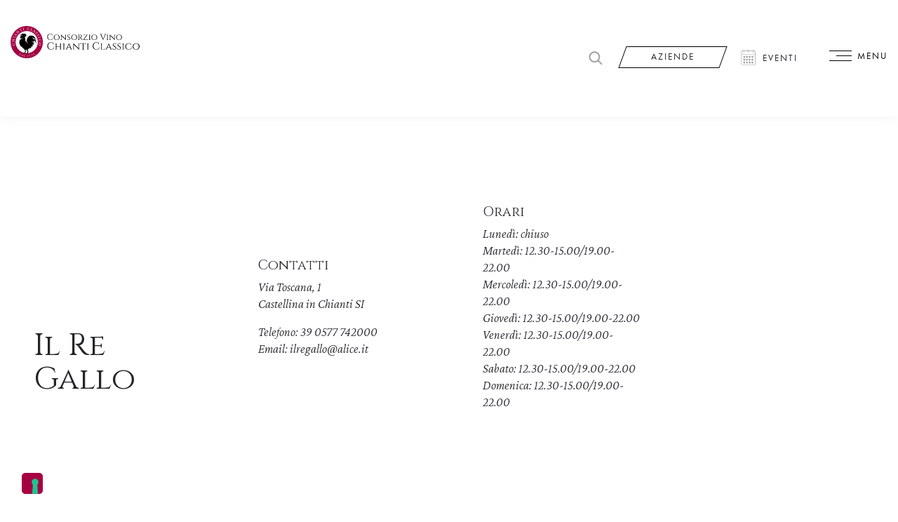

--- FILE ---
content_type: text/html; charset=UTF-8
request_url: https://www.chianticlassico.com/ristoranti/il-re-gallo/
body_size: 29242
content:
<!DOCTYPE html>
<html lang="it-IT">
<head>
<meta charset="UTF-8">
<meta name="viewport" content="width=device-width, initial-scale=1, shrink-to-fit=no">
<meta name="format-detection" content="telephone=no">
<link rel="profile" href="https://gmpg.org/xfn/11">
<style>:root,::before,::after{--mec-paragraph-font-family:'Crimson Text';--mec-color-skin:#a70042;--mec-color-skin-rgba-1:rgba(167,0,66,.25);--mec-color-skin-rgba-2:rgba(167,0,66,.5);--mec-color-skin-rgba-3:rgba(167,0,66,.75);--mec-color-skin-rgba-4:rgba(167,0,66,.11);--mec-container-normal-width:1196px;--mec-container-large-width:1690px;--mec-fes-main-color:#40d9f1;--mec-fes-main-color-rgba-1:rgba(64, 217, 241, 0.12);--mec-fes-main-color-rgba-2:rgba(64, 217, 241, 0.23);--mec-fes-main-color-rgba-3:rgba(64, 217, 241, 0.03);--mec-fes-main-color-rgba-4:rgba(64, 217, 241, 0.3);--mec-fes-main-color-rgba-5:rgb(64 217 241 / 7%);--mec-fes-main-color-rgba-6:rgba(64, 217, 241, 0.2);--mec-fluent-main-color:#ade7ff;--mec-fluent-main-color-rgba-1:rgba(173, 231, 255, 0.3);--mec-fluent-main-color-rgba-2:rgba(173, 231, 255, 0.8);--mec-fluent-main-color-rgba-3:rgba(173, 231, 255, 0.1);--mec-fluent-main-color-rgba-4:rgba(173, 231, 255, 0.2);--mec-fluent-main-color-rgba-5:rgba(173, 231, 255, 0.7);--mec-fluent-main-color-rgba-6:rgba(173, 231, 255, 0.7);--mec-fluent-bold-color:#00acf8;--mec-fluent-bg-hover-color:#ebf9ff;--mec-fluent-bg-color:#f5f7f8;--mec-fluent-second-bg-color:#d6eef9;}.mec-wrap, .mec-wrap div:not([class^="elementor-"]), .lity-container, .mec-wrap h1, .mec-wrap h2, .mec-wrap h3, .mec-wrap h4, .mec-wrap h5, .mec-wrap h6, .entry-content .mec-wrap h1, .entry-content .mec-wrap h2, .entry-content .mec-wrap h3, .entry-content .mec-wrap h4, .entry-content .mec-wrap h5, .entry-content .mec-wrap h6, .mec-wrap .mec-totalcal-box input[type="submit"], .mec-wrap .mec-totalcal-box .mec-totalcal-view span, .mec-agenda-event-title a, .lity-content .mec-events-meta-group-booking select, .lity-content .mec-book-ticket-variation h5, .lity-content .mec-events-meta-group-booking input[type="number"], .lity-content .mec-events-meta-group-booking input[type="text"], .lity-content .mec-events-meta-group-booking input[type="email"],.mec-organizer-item a, .mec-single-event .mec-events-meta-group-booking ul.mec-book-tickets-container li.mec-book-ticket-container label{font-family:"Montserrat", -apple-system, BlinkMacSystemFont, "Segoe UI", Roboto, sans-serif;}.mec-event-content p, .mec-search-bar-result .mec-event-detail{font-family:Roboto, sans-serif;}
.mec-wrap .mec-totalcal-box input, .mec-wrap .mec-totalcal-box select, .mec-checkboxes-search .mec-searchbar-category-wrap, .mec-wrap .mec-totalcal-box .mec-totalcal-view span{font-family:"Roboto", Helvetica, Arial, sans-serif;}.mec-event-grid-modern .event-grid-modern-head .mec-event-day, .mec-event-list-minimal .mec-time-details, .mec-event-list-minimal .mec-event-detail, .mec-event-list-modern .mec-event-detail, .mec-event-grid-minimal .mec-time-details, .mec-event-grid-minimal .mec-event-detail, .mec-event-grid-simple .mec-event-detail, .mec-event-cover-modern .mec-event-place, .mec-event-cover-clean .mec-event-place, .mec-calendar .mec-event-article .mec-localtime-details div, .mec-calendar .mec-event-article .mec-event-detail, .mec-calendar.mec-calendar-daily .mec-calendar-d-top h2, .mec-calendar.mec-calendar-daily .mec-calendar-d-top h3, .mec-toggle-item-col .mec-event-day, .mec-weather-summary-temp{font-family:"Roboto", sans-serif;}
.mec-fes-form, .mec-fes-list, .mec-fes-form input, .mec-event-date .mec-tooltip .box, .mec-event-status .mec-tooltip .box, .ui-datepicker.ui-widget, .mec-fes-form button[type="submit"].mec-fes-sub-button, .mec-wrap .mec-timeline-events-container p, .mec-wrap .mec-timeline-events-container h4, .mec-wrap .mec-timeline-events-container div, .mec-wrap .mec-timeline-events-container a, .mec-wrap .mec-timeline-events-container span{font-family:-apple-system, BlinkMacSystemFont, "Segoe UI", Roboto, sans-serif !important;}</style><meta name='robots' content='index, follow, max-image-preview:large, max-snippet:-1, max-video-preview:-1'/>
<title>Il Re Gallo - Chianti Classico</title>
<link rel="canonical" href="https://www.chianticlassico.com/ristoranti/il-re-gallo/"/>
<meta property="og:locale" content="it_IT"/>
<meta property="og:type" content="article"/>
<meta property="og:title" content="Il Re Gallo - Chianti Classico"/>
<meta property="og:url" content="https://www.chianticlassico.com/ristoranti/il-re-gallo/"/>
<meta property="og:site_name" content="Chianti Classico"/>
<meta property="article:modified_time" content="2020-11-20T09:27:10+00:00"/>
<meta name="twitter:card" content="summary_large_image"/>
<script type="application/ld+json" class="yoast-schema-graph">{"@context":"https://schema.org","@graph":[{"@type":"WebPage","@id":"https://www.chianticlassico.com/ristoranti/il-re-gallo/","url":"https://www.chianticlassico.com/ristoranti/il-re-gallo/","name":"Il Re Gallo - Chianti Classico","isPartOf":{"@id":"https://www.chianticlassico.com/#website"},"datePublished":"2020-11-20T09:27:01+00:00","dateModified":"2020-11-20T09:27:10+00:00","breadcrumb":{"@id":"https://www.chianticlassico.com/ristoranti/il-re-gallo/#breadcrumb"},"inLanguage":"it-IT","potentialAction":[{"@type":"ReadAction","target":["https://www.chianticlassico.com/ristoranti/il-re-gallo/"]}]},{"@type":"BreadcrumbList","@id":"https://www.chianticlassico.com/ristoranti/il-re-gallo/#breadcrumb","itemListElement":[{"@type":"ListItem","position":1,"name":"Home","item":"https://www.chianticlassico.com/"},{"@type":"ListItem","position":2,"name":"Il Re Gallo"}]},{"@type":"WebSite","@id":"https://www.chianticlassico.com/#website","url":"https://www.chianticlassico.com/","name":"Chianti Classico","description":"Il primo territorio di vino","publisher":{"@id":"https://www.chianticlassico.com/#organization"},"potentialAction":[{"@type":"SearchAction","target":{"@type":"EntryPoint","urlTemplate":"https://www.chianticlassico.com/?s={search_term_string}"},"query-input":{"@type":"PropertyValueSpecification","valueRequired":true,"valueName":"search_term_string"}}],"inLanguage":"it-IT"},{"@type":"Organization","@id":"https://www.chianticlassico.com/#organization","name":"Chianti Classico","url":"https://www.chianticlassico.com/","logo":{"@type":"ImageObject","inLanguage":"it-IT","@id":"https://www.chianticlassico.com/#/schema/logo/image/","url":"https://www.chianticlassico.com/wp-content/uploads/2020/08/logo-chianticlassico-1.svg","contentUrl":"https://www.chianticlassico.com/wp-content/uploads/2020/08/logo-chianticlassico-1.svg","caption":"Chianti Classico"},"image":{"@id":"https://www.chianticlassico.com/#/schema/logo/image/"}}]}</script>
<script type='application/javascript'  id='pys-version-script'>console.log('PixelYourSite Free version 9.5.1.1');</script>
<link rel='dns-prefetch' href='//maps.googleapis.com'/>
<link rel='dns-prefetch' href='//cdnjs.cloudflare.com'/>
<link rel='dns-prefetch' href='//cdn.jsdelivr.net'/>
<link rel='dns-prefetch' href='//fonts.googleapis.com'/>
<link rel="alternate" type="application/rss+xml" title="Chianti Classico &raquo; Feed" href="https://www.chianticlassico.com/feed/"/>
<link rel="preload" href="https://www.chianticlassico.com/wp-content/uploads/2020/09/logo-chianticlassico-circle.svg" as="image"/>
<link rel='stylesheet' id='ggskin-style-css' href='//www.chianticlassico.com/wp-content/cache/wpfc-minified/m7s1w8oa/5qtt4.css' type='text/css' media='all'/>
<link rel='stylesheet' id='mec-select2-style-css' href='//www.chianticlassico.com/wp-content/cache/wpfc-minified/q50lbtxs/5qtt4.css' type='text/css' media='all'/>
<link rel='stylesheet' id='mec-font-icons-css' href='//www.chianticlassico.com/wp-content/cache/wpfc-minified/qutww1dl/5qtt4.css' type='text/css' media='all'/>
<link rel='stylesheet' id='mec-frontend-style-css' href='//www.chianticlassico.com/wp-content/cache/wpfc-minified/mlvu61e6/5qtt4.css' type='text/css' media='all'/>
<link rel='stylesheet' id='mec-tooltip-style-css' href='//www.chianticlassico.com/wp-content/cache/wpfc-minified/95aksg9f/5qtt4.css' type='text/css' media='all'/>
<link rel='stylesheet' id='mec-tooltip-shadow-style-css' href='//www.chianticlassico.com/wp-content/cache/wpfc-minified/q7zpgnoa/5qtt4.css' type='text/css' media='all'/>
<link rel='stylesheet' id='featherlight-css' href='//www.chianticlassico.com/wp-content/cache/wpfc-minified/er65yo9g/5qtt4.css' type='text/css' media='all'/>
<link rel='stylesheet' id='mec-custom-google-font-css' href='https://fonts.googleapis.com/css?family=%7CCrimson+Text%3A%2C+%2C+%2C+%2C+%2C+%2C+&#038;subset=latin%2Clatin-ext' type='text/css' media='all'/>
<link rel='stylesheet' id='mec-lity-style-css' href='//www.chianticlassico.com/wp-content/cache/wpfc-minified/dvh3woxz/5qtt4.css' type='text/css' media='all'/>
<link rel='stylesheet' id='mec-general-calendar-style-css' href='//www.chianticlassico.com/wp-content/cache/wpfc-minified/k95lx1q8/5qtt4.css' type='text/css' media='all'/>
<link rel='stylesheet' id='wp-block-library-css' href='//www.chianticlassico.com/wp-content/cache/wpfc-minified/6xxzp0wo/5qtt4.css' type='text/css' media='all'/>
<style id='classic-theme-styles-inline-css'>.wp-block-button__link{color:#fff;background-color:#32373c;border-radius:9999px;box-shadow:none;text-decoration:none;padding:calc(.667em + 2px) calc(1.333em + 2px);font-size:1.125em}.wp-block-file__button{background:#32373c;color:#fff;text-decoration:none}</style>
<style id='global-styles-inline-css'>body{--wp--preset--color--black:#000000;--wp--preset--color--cyan-bluish-gray:#abb8c3;--wp--preset--color--white:#ffffff;--wp--preset--color--pale-pink:#f78da7;--wp--preset--color--vivid-red:#cf2e2e;--wp--preset--color--luminous-vivid-orange:#ff6900;--wp--preset--color--luminous-vivid-amber:#fcb900;--wp--preset--color--light-green-cyan:#7bdcb5;--wp--preset--color--vivid-green-cyan:#00d084;--wp--preset--color--pale-cyan-blue:#8ed1fc;--wp--preset--color--vivid-cyan-blue:#0693e3;--wp--preset--color--vivid-purple:#9b51e0;--wp--preset--gradient--vivid-cyan-blue-to-vivid-purple:linear-gradient(135deg,rgba(6,147,227,1) 0%,rgb(155,81,224) 100%);--wp--preset--gradient--light-green-cyan-to-vivid-green-cyan:linear-gradient(135deg,rgb(122,220,180) 0%,rgb(0,208,130) 100%);--wp--preset--gradient--luminous-vivid-amber-to-luminous-vivid-orange:linear-gradient(135deg,rgba(252,185,0,1) 0%,rgba(255,105,0,1) 100%);--wp--preset--gradient--luminous-vivid-orange-to-vivid-red:linear-gradient(135deg,rgba(255,105,0,1) 0%,rgb(207,46,46) 100%);--wp--preset--gradient--very-light-gray-to-cyan-bluish-gray:linear-gradient(135deg,rgb(238,238,238) 0%,rgb(169,184,195) 100%);--wp--preset--gradient--cool-to-warm-spectrum:linear-gradient(135deg,rgb(74,234,220) 0%,rgb(151,120,209) 20%,rgb(207,42,186) 40%,rgb(238,44,130) 60%,rgb(251,105,98) 80%,rgb(254,248,76) 100%);--wp--preset--gradient--blush-light-purple:linear-gradient(135deg,rgb(255,206,236) 0%,rgb(152,150,240) 100%);--wp--preset--gradient--blush-bordeaux:linear-gradient(135deg,rgb(254,205,165) 0%,rgb(254,45,45) 50%,rgb(107,0,62) 100%);--wp--preset--gradient--luminous-dusk:linear-gradient(135deg,rgb(255,203,112) 0%,rgb(199,81,192) 50%,rgb(65,88,208) 100%);--wp--preset--gradient--pale-ocean:linear-gradient(135deg,rgb(255,245,203) 0%,rgb(182,227,212) 50%,rgb(51,167,181) 100%);--wp--preset--gradient--electric-grass:linear-gradient(135deg,rgb(202,248,128) 0%,rgb(113,206,126) 100%);--wp--preset--gradient--midnight:linear-gradient(135deg,rgb(2,3,129) 0%,rgb(40,116,252) 100%);--wp--preset--font-size--small:13px;--wp--preset--font-size--medium:20px;--wp--preset--font-size--large:36px;--wp--preset--font-size--x-large:42px;--wp--preset--spacing--20:0.44rem;--wp--preset--spacing--30:0.67rem;--wp--preset--spacing--40:1rem;--wp--preset--spacing--50:1.5rem;--wp--preset--spacing--60:2.25rem;--wp--preset--spacing--70:3.38rem;--wp--preset--spacing--80:5.06rem;--wp--preset--shadow--natural:6px 6px 9px rgba(0, 0, 0, 0.2);--wp--preset--shadow--deep:12px 12px 50px rgba(0, 0, 0, 0.4);--wp--preset--shadow--sharp:6px 6px 0px rgba(0, 0, 0, 0.2);--wp--preset--shadow--outlined:6px 6px 0px -3px rgba(255, 255, 255, 1), 6px 6px rgba(0, 0, 0, 1);--wp--preset--shadow--crisp:6px 6px 0px rgba(0, 0, 0, 1);}:where(.is-layout-flex){gap:0.5em;}:where(.is-layout-grid){gap:0.5em;}body .is-layout-flow > .alignleft{float:left;margin-inline-start:0;margin-inline-end:2em;}body .is-layout-flow > .alignright{float:right;margin-inline-start:2em;margin-inline-end:0;}body .is-layout-flow > .aligncenter{margin-left:auto !important;margin-right:auto !important;}body .is-layout-constrained > .alignleft{float:left;margin-inline-start:0;margin-inline-end:2em;}body .is-layout-constrained > .alignright{float:right;margin-inline-start:2em;margin-inline-end:0;}body .is-layout-constrained > .aligncenter{margin-left:auto !important;margin-right:auto !important;}body .is-layout-constrained > :where(:not(.alignleft):not(.alignright):not(.alignfull)){max-width:var(--wp--style--global--content-size);margin-left:auto !important;margin-right:auto !important;}body .is-layout-constrained > .alignwide{max-width:var(--wp--style--global--wide-size);}body .is-layout-flex{display:flex;}body .is-layout-flex{flex-wrap:wrap;align-items:center;}body .is-layout-flex > *{margin:0;}body .is-layout-grid{display:grid;}body .is-layout-grid > *{margin:0;}:where(.wp-block-columns.is-layout-flex){gap:2em;}:where(.wp-block-columns.is-layout-grid){gap:2em;}:where(.wp-block-post-template.is-layout-flex){gap:1.25em;}:where(.wp-block-post-template.is-layout-grid){gap:1.25em;}.has-black-color{color:var(--wp--preset--color--black) !important;}.has-cyan-bluish-gray-color{color:var(--wp--preset--color--cyan-bluish-gray) !important;}.has-white-color{color:var(--wp--preset--color--white) !important;}.has-pale-pink-color{color:var(--wp--preset--color--pale-pink) !important;}.has-vivid-red-color{color:var(--wp--preset--color--vivid-red) !important;}.has-luminous-vivid-orange-color{color:var(--wp--preset--color--luminous-vivid-orange) !important;}.has-luminous-vivid-amber-color{color:var(--wp--preset--color--luminous-vivid-amber) !important;}.has-light-green-cyan-color{color:var(--wp--preset--color--light-green-cyan) !important;}.has-vivid-green-cyan-color{color:var(--wp--preset--color--vivid-green-cyan) !important;}.has-pale-cyan-blue-color{color:var(--wp--preset--color--pale-cyan-blue) !important;}.has-vivid-cyan-blue-color{color:var(--wp--preset--color--vivid-cyan-blue) !important;}.has-vivid-purple-color{color:var(--wp--preset--color--vivid-purple) !important;}.has-black-background-color{background-color:var(--wp--preset--color--black) !important;}.has-cyan-bluish-gray-background-color{background-color:var(--wp--preset--color--cyan-bluish-gray) !important;}.has-white-background-color{background-color:var(--wp--preset--color--white) !important;}.has-pale-pink-background-color{background-color:var(--wp--preset--color--pale-pink) !important;}.has-vivid-red-background-color{background-color:var(--wp--preset--color--vivid-red) !important;}.has-luminous-vivid-orange-background-color{background-color:var(--wp--preset--color--luminous-vivid-orange) !important;}.has-luminous-vivid-amber-background-color{background-color:var(--wp--preset--color--luminous-vivid-amber) !important;}.has-light-green-cyan-background-color{background-color:var(--wp--preset--color--light-green-cyan) !important;}.has-vivid-green-cyan-background-color{background-color:var(--wp--preset--color--vivid-green-cyan) !important;}.has-pale-cyan-blue-background-color{background-color:var(--wp--preset--color--pale-cyan-blue) !important;}.has-vivid-cyan-blue-background-color{background-color:var(--wp--preset--color--vivid-cyan-blue) !important;}.has-vivid-purple-background-color{background-color:var(--wp--preset--color--vivid-purple) !important;}.has-black-border-color{border-color:var(--wp--preset--color--black) !important;}.has-cyan-bluish-gray-border-color{border-color:var(--wp--preset--color--cyan-bluish-gray) !important;}.has-white-border-color{border-color:var(--wp--preset--color--white) !important;}.has-pale-pink-border-color{border-color:var(--wp--preset--color--pale-pink) !important;}.has-vivid-red-border-color{border-color:var(--wp--preset--color--vivid-red) !important;}.has-luminous-vivid-orange-border-color{border-color:var(--wp--preset--color--luminous-vivid-orange) !important;}.has-luminous-vivid-amber-border-color{border-color:var(--wp--preset--color--luminous-vivid-amber) !important;}.has-light-green-cyan-border-color{border-color:var(--wp--preset--color--light-green-cyan) !important;}.has-vivid-green-cyan-border-color{border-color:var(--wp--preset--color--vivid-green-cyan) !important;}.has-pale-cyan-blue-border-color{border-color:var(--wp--preset--color--pale-cyan-blue) !important;}.has-vivid-cyan-blue-border-color{border-color:var(--wp--preset--color--vivid-cyan-blue) !important;}.has-vivid-purple-border-color{border-color:var(--wp--preset--color--vivid-purple) !important;}.has-vivid-cyan-blue-to-vivid-purple-gradient-background{background:var(--wp--preset--gradient--vivid-cyan-blue-to-vivid-purple) !important;}.has-light-green-cyan-to-vivid-green-cyan-gradient-background{background:var(--wp--preset--gradient--light-green-cyan-to-vivid-green-cyan) !important;}.has-luminous-vivid-amber-to-luminous-vivid-orange-gradient-background{background:var(--wp--preset--gradient--luminous-vivid-amber-to-luminous-vivid-orange) !important;}.has-luminous-vivid-orange-to-vivid-red-gradient-background{background:var(--wp--preset--gradient--luminous-vivid-orange-to-vivid-red) !important;}.has-very-light-gray-to-cyan-bluish-gray-gradient-background{background:var(--wp--preset--gradient--very-light-gray-to-cyan-bluish-gray) !important;}.has-cool-to-warm-spectrum-gradient-background{background:var(--wp--preset--gradient--cool-to-warm-spectrum) !important;}.has-blush-light-purple-gradient-background{background:var(--wp--preset--gradient--blush-light-purple) !important;}.has-blush-bordeaux-gradient-background{background:var(--wp--preset--gradient--blush-bordeaux) !important;}.has-luminous-dusk-gradient-background{background:var(--wp--preset--gradient--luminous-dusk) !important;}.has-pale-ocean-gradient-background{background:var(--wp--preset--gradient--pale-ocean) !important;}.has-electric-grass-gradient-background{background:var(--wp--preset--gradient--electric-grass) !important;}.has-midnight-gradient-background{background:var(--wp--preset--gradient--midnight) !important;}.has-small-font-size{font-size:var(--wp--preset--font-size--small) !important;}.has-medium-font-size{font-size:var(--wp--preset--font-size--medium) !important;}.has-large-font-size{font-size:var(--wp--preset--font-size--large) !important;}.has-x-large-font-size{font-size:var(--wp--preset--font-size--x-large) !important;}
.wp-block-navigation a:where(:not(.wp-element-button)){color:inherit;}:where(.wp-block-post-template.is-layout-flex){gap:1.25em;}:where(.wp-block-post-template.is-layout-grid){gap:1.25em;}:where(.wp-block-columns.is-layout-flex){gap:2em;}:where(.wp-block-columns.is-layout-grid){gap:2em;}
.wp-block-pullquote{font-size:1.5em;line-height:1.6;}</style>
<link rel='stylesheet' id='wpml-blocks-css' href='//www.chianticlassico.com/wp-content/cache/wpfc-minified/l91vbqj0/5qtt3.css' type='text/css' media='all'/>
<link rel='stylesheet' id='pb-accordion-blocks-style-css' href='//www.chianticlassico.com/wp-content/cache/wpfc-minified/1s5qjmto/5qtt3.css' type='text/css' media='all'/>
<style id='age-gate-custom-inline-css'>:root{--ag-background-color:rgba(0,0,0,1);--ag-background-image-position:center center;--ag-background-image-opacity:1;--ag-form-background:rgba(0,0,0,1);--ag-text-color:#000000;}</style>
<link rel='stylesheet' id='age-gate-css' href='//www.chianticlassico.com/wp-content/cache/wpfc-minified/eq31tein/5qtt3.css' type='text/css' media='all'/>
<style id='age-gate-options-inline-css'>:root{--ag-background-color:rgba(0,0,0,1);--ag-background-image-position:center center;--ag-background-image-opacity:1;--ag-form-background:rgba(0,0,0,1);--ag-text-color:#000000;}</style>
<link rel='stylesheet' id='contact-form-7-css' href='//www.chianticlassico.com/wp-content/cache/wpfc-minified/ouk2lks/5qtt3.css' type='text/css' media='all'/>
<link rel='stylesheet' id='dashicons-css' href='//www.chianticlassico.com/wp-content/cache/wpfc-minified/dfdzl1st/5qtt3.css' type='text/css' media='all'/>
<link rel='stylesheet' id='jssocial-css' href='https://cdn.jsdelivr.net/jquery.jssocials/1.4.0/jssocials.css?ver=88b93b09313614993854493872118908' type='text/css' media='all'/>
<link rel='stylesheet' id='jssocial-theme-css' href='https://cdn.jsdelivr.net/jquery.jssocials/1.4.0/jssocials-theme-minima.css?ver=88b93b09313614993854493872118908' type='text/css' media='all'/>
<link rel='stylesheet' id='understrap-styles-css' href='//www.chianticlassico.com/wp-content/cache/wpfc-minified/q6715e3a/5qtt3.css' type='text/css' media='all'/>
<link rel='stylesheet' id='fonts-css' href='//www.chianticlassico.com/wp-content/cache/wpfc-minified/8yw7042u/5qtt3.css' type='text/css' media='all'/>
<link rel='stylesheet' id='custom-css' href='//www.chianticlassico.com/wp-content/cache/wpfc-minified/l8h0ozei/5qtt3.css' type='text/css' media='all'/>
<link rel='stylesheet' id='sweetalert2-css' href='//www.chianticlassico.com/wp-content/cache/wpfc-minified/1ccbdg0l/5qtt3.css' type='text/css' media='all'/>
<link rel='stylesheet' id='user-registration-general-css' href='//www.chianticlassico.com/wp-content/cache/wpfc-minified/1fz4bel/5qtt3.css' type='text/css' media='all'/>
<link rel='stylesheet' id='ur-frontend-small-screen-css' href='//www.chianticlassico.com/wp-content/cache/wpfc-minified/qt4w3oml/5qtt3.css' type='text/css' media='all'/>
<link rel='stylesheet' id='popup-maker-site-css' href='//www.chianticlassico.com/wp-content/cache/wpfc-minified/1cagi13s/5qtt3.css' type='text/css' media='all'/>
<link rel='stylesheet' id='cf7cf-style-css' href='//www.chianticlassico.com/wp-content/cache/wpfc-minified/jy94t7aw/5qtt3.css' type='text/css' media='all'/>
<link rel='stylesheet' id='wp-featherlight-css' href='//www.chianticlassico.com/wp-content/cache/wpfc-minified/8ig9y9xc/5qtt3.css' type='text/css' media='all'/>
<script src='//www.chianticlassico.com/wp-content/cache/wpfc-minified/ldbpplz6/5qtt4.js'></script>
<script id="mec-frontend-script-js-extra">var mecdata={"day":"giorno","days":"giorni","hour":"ora","hours":"ore","minute":"minuto","minutes":"minuti","second":"secondo","seconds":"secondi","next":"Avanti","prev":"Prev","elementor_edit_mode":"no","recapcha_key":"","ajax_url":"https:\/\/www.chianticlassico.com\/wp-admin\/admin-ajax.php","fes_nonce":"3c78a1db89","fes_thankyou_page_time":"2000","fes_upload_nonce":"40075a59b9","current_year":"2026","current_month":"01","datepicker_format":"yy-mm-dd&Y-m-d"};</script>
<script src='//www.chianticlassico.com/wp-content/cache/wpfc-minified/g50dyjnl/5qtt4.js'></script>
<script id="pys-js-extra">var pysOptions={"staticEvents":{"facebook":{"init_event":[{"delay":0,"type":"static","name":"PageView","pixelIds":["369430740784875"],"eventID":"b8217d10-6d2c-4cdb-83ee-fdb86c7ce176","params":{"page_title":"Il Re Gallo","post_type":"ristoranti","post_id":2467,"plugin":"PixelYourSite","user_role":"guest","event_url":"www.chianticlassico.com\/ristoranti\/il-re-gallo\/"},"e_id":"init_event","ids":[],"hasTimeWindow":false,"timeWindow":0,"woo_order":"","edd_order":""}]}},"dynamicEvents":[],"triggerEvents":[],"triggerEventTypes":[],"facebook":{"pixelIds":["369430740784875"],"advancedMatching":[],"advancedMatchingEnabled":true,"removeMetadata":false,"contentParams":{"post_type":"ristoranti","post_id":2467,"content_name":"Il Re Gallo","tags":"","categories":"Castellina in Chianti"},"commentEventEnabled":true,"wooVariableAsSimple":false,"downloadEnabled":true,"formEventEnabled":true,"serverApiEnabled":true,"wooCRSendFromServer":false,"send_external_id":null},"debug":"","siteUrl":"https:\/\/www.chianticlassico.com","ajaxUrl":"https:\/\/www.chianticlassico.com\/wp-admin\/admin-ajax.php","ajax_event":"4c5dff448c","enable_remove_download_url_param":"1","cookie_duration":"7","last_visit_duration":"60","enable_success_send_form":"","ajaxForServerEvent":"1","send_external_id":"1","external_id_expire":"180","google_consent_mode":"1","gdpr":{"ajax_enabled":false,"all_disabled_by_api":false,"facebook_disabled_by_api":false,"analytics_disabled_by_api":false,"google_ads_disabled_by_api":false,"pinterest_disabled_by_api":false,"bing_disabled_by_api":false,"externalID_disabled_by_api":false,"facebook_prior_consent_enabled":true,"analytics_prior_consent_enabled":true,"google_ads_prior_consent_enabled":null,"pinterest_prior_consent_enabled":true,"bing_prior_consent_enabled":true,"cookiebot_integration_enabled":false,"cookiebot_facebook_consent_category":"marketing","cookiebot_analytics_consent_category":"statistics","cookiebot_tiktok_consent_category":"marketing","cookiebot_google_ads_consent_category":null,"cookiebot_pinterest_consent_category":"marketing","cookiebot_bing_consent_category":"marketing","consent_magic_integration_enabled":false,"real_cookie_banner_integration_enabled":false,"cookie_notice_integration_enabled":false,"cookie_law_info_integration_enabled":false,"analytics_storage":{"enabled":true,"value":"granted","filter":false},"ad_storage":{"enabled":true,"value":"granted","filter":false},"ad_user_data":{"enabled":true,"value":"granted","filter":false},"ad_personalization":{"enabled":true,"value":"granted","filter":false}},"cookie":{"disabled_all_cookie":false,"disabled_start_session_cookie":false,"disabled_advanced_form_data_cookie":false,"disabled_landing_page_cookie":false,"disabled_first_visit_cookie":false,"disabled_trafficsource_cookie":false,"disabled_utmTerms_cookie":false,"disabled_utmId_cookie":false},"tracking_analytics":{"TrafficSource":"direct","TrafficLanding":"https:\/\/www.chianticlassico.com\/ristoranti\/il-re-gallo\/","TrafficUtms":[],"TrafficUtmsId":[]},"woo":{"enabled":false},"edd":{"enabled":false}};</script>
<script src='//www.chianticlassico.com/wp-content/cache/wpfc-minified/6wf9fnu5/5qtt4.js'></script>
<link rel="https://api.w.org/" href="https://www.chianticlassico.com/wp-json/"/><link rel="alternate" type="application/json" href="https://www.chianticlassico.com/wp-json/wp/v2/ristoranti/2467"/><link rel="EditURI" type="application/rsd+xml" title="RSD" href="https://www.chianticlassico.com/xmlrpc.php?rsd"/>
<link rel='shortlink' href='https://www.chianticlassico.com/?p=2467'/>
<link rel="alternate" type="application/json+oembed" href="https://www.chianticlassico.com/wp-json/oembed/1.0/embed?url=https%3A%2F%2Fwww.chianticlassico.com%2Fristoranti%2Fil-re-gallo%2F"/>
<link rel="alternate" type="text/xml+oembed" href="https://www.chianticlassico.com/wp-json/oembed/1.0/embed?url=https%3A%2F%2Fwww.chianticlassico.com%2Fristoranti%2Fil-re-gallo%2F&#038;format=xml"/>
<meta name="generator" content="WPML ver:4.6.12 stt:1,27,28;"/>
<style>#wptime-plugin-preloader{position:fixed;top:0;left:0;right:0;bottom:0;background:url(/wp-content/themes/chianticlassico/images/cc-loader.gif) no-repeat #FFFFFF 50%;-moz-background-size:64px 64px;-o-background-size:64px 64px;-webkit-background-size:64px 64px;background-size:64px 64px;z-index:99998;width:100%;height:100%;}</style>
<noscript>
<style>#wptime-plugin-preloader{display:none !important;}</style>
</noscript>
<meta name="mobile-web-app-capable" content="yes">
<meta name="apple-mobile-web-app-capable" content="yes">
<meta name="apple-mobile-web-app-title" content="Chianti Classico - Il primo territorio di vino">
<script>var _iub=_iub||[];
_iub.csConfiguration={"askConsentAtCookiePolicyUpdate":true,"cookiePolicyInOtherWindow":true,"countryDetection":true,"enableFadp":true,"enableLgpd":true,"enableRemoteConsent":true,"enableUspr":true,"lgpdAppliesGlobally":false,"perPurposeConsent":true,"siteId":3342404,"cookiePolicyId":97529676,"lang":"it","cookiePolicyUrl":"https://www.chianticlassico.com/legal/cookie-policy/","privacyPolicyUrl":"https://www.chianticlassico.com/legal/privacy-policy/","privacyPolicyNoticeAtCollectionUrl":"https://www.chianticlassico.com/legal/cookie-policy/", "banner":{ "acceptButtonCaptionColor":"white","acceptButtonColor":"#0073CE","acceptButtonDisplay":true,"backgroundColor":"white","backgroundOverlay":true,"closeButtonRejects":true,"customizeButtonCaptionColor":"#A8A8A8C4","customizeButtonColor":"#FFFFFF","customizeButtonDisplay":true,"explicitWithdrawal":true,"listPurposes":true,"logo":null,"linksColor":"#333333","position":"bottom","rejectButtonCaptionColor":"#A8A8A8C4","rejectButtonColor":"#E8E6E678","rejectButtonDisplay":true,"showPurposesToggles":true,"textColor":"#333333" }};</script>
<script src="https://cs.iubenda.com/autoblocking/3342404.js"></script>
<script src="//cdn.iubenda.com/cs/gpp/stub.js"></script>
<script src="//cdn.iubenda.com/cs/iubenda_cs.js" charset="UTF-8" async></script><link rel="icon" href="https://www.chianticlassico.com/wp-content/uploads/2020/11/cropped-favicon-32x32.png" sizes="32x32"/>
<link rel="icon" href="https://www.chianticlassico.com/wp-content/uploads/2020/11/cropped-favicon-192x192.png" sizes="192x192"/>
<link rel="apple-touch-icon" href="https://www.chianticlassico.com/wp-content/uploads/2020/11/cropped-favicon-180x180.png"/>
<meta name="msapplication-TileImage" content="https://www.chianticlassico.com/wp-content/uploads/2020/11/cropped-favicon-270x270.png"/>
<script async src="https://www.googletagmanager.com/gtag/js?id=UA-20497316-1"></script>
<script>window.dataLayer=window.dataLayer||[];
function gtag(){dataLayer.push(arguments);}
gtag('js', new Date());
gtag('config', 'UA-20497316-1');</script>
<script>!function(f,b,e,v,n,t,s){if(f.fbq)return;n=f.fbq=function(){n.callMethod?
n.callMethod.apply(n,arguments):n.queue.push(arguments)};
if(!f._fbq)f._fbq=n;n.push=n;n.loaded=!0;n.version='2.0';
n.queue=[];t=b.createElement(e);t.async=!0;
t.src=v;s=b.getElementsByTagName(e)[0];
s.parentNode.insertBefore(t,s)}(window, document,'script',
'https://connect.facebook.net/en_US/fbevents.js');
fbq('init', '369430740784875');
fbq('track', 'PageView');</script>
<noscript><img height="1" width="1" style="display:none" src="https://www.facebook.com/tr?id=369430740784875&ev=PageView&noscript=1"/></noscript>
<script>(function(w,d,s,l,i){w[l]=w[l]||[];w[l].push({'gtm.start':
new Date().getTime(),event:'gtm.js'});var f=d.getElementsByTagName(s)[0],
j=d.createElement(s),dl=l!='dataLayer'?'&l='+l:'';j.async=true;j.src=
'https://www.googletagmanager.com/gtm.js?id='+i+dl;f.parentNode.insertBefore(j,f);
})(window,document,'script','dataLayer','GTM-WL37CQC');</script>
<style>.age-gate-wrapper{height:100vh !important;padding-top:0;padding-bottom:0;align-items:center;}
.age-gate-wrapper *{width:100vw;}
.age-gate-background-color, .age-gate__background-color{background:-webkit-gradient(linear,left top,right top,from(#d9dde8),color-stop(3%,#f2f6ff),color-stop(15%,#fff),color-stop(85%,#fff),color-stop(97%,#f2f6ff),to(#d9dde8));background:-o-linear-gradient(left,#d9dde8 0,#f2f6ff 3%,#fff 15%,#fff 85%,#f2f6ff 97%,#d9dde8 100%);background:linear-gradient(90deg,#d9dde8 0,#f2f6ff 3%,#fff 15%,#fff 85%,#f2f6ff 97%,#d9dde8 100%);}
.age-gate-heading img{width:150px;}
.age-gate-headline{font-weight:300;font-size:2rem;}
.age-gate-wrapper .age-gate-form{max-width:548px;margin:auto;padding:15px 20px;}
.age-gate{background:transparent;}
.age-gate-wrapper, .age-gate-wrapper *{width:100%;max-width:100%;margin:initial;padding-left:0;padding-right:0;height:auto;}
.age-gate-challenge{margin:15px 0 20px;}
.age-gate-buttons{flex-direction:column;}
.age-gate-wrapper .age-gate-form .age-gate-submit{margin-bottom:0;}
.age-gate-buttons button{font-size:1rem !important;padding-top:5px;padding-bottom:5px;}
.age-gate-additional-information{font-size:1rem;margin-top:15px;overflow:initial !important;}
.age-gate-buttons button.age-gate-submit-no{background:#eee !important;color:#000 !important;}</style>
<script data-wpfc-render="false">var Wpfcll={s:[],osl:0,scroll:false,i:function(){Wpfcll.ss();window.addEventListener('load',function(){let observer=new MutationObserver(mutationRecords=>{Wpfcll.osl=Wpfcll.s.length;Wpfcll.ss();if(Wpfcll.s.length > Wpfcll.osl){Wpfcll.ls(false);}});observer.observe(document.getElementsByTagName("html")[0],{childList:true,attributes:true,subtree:true,attributeFilter:["src"],attributeOldValue:false,characterDataOldValue:false});Wpfcll.ls(true);});window.addEventListener('scroll',function(){Wpfcll.scroll=true;Wpfcll.ls(false);});window.addEventListener('resize',function(){Wpfcll.scroll=true;Wpfcll.ls(false);});window.addEventListener('click',function(){Wpfcll.scroll=true;Wpfcll.ls(false);});},c:function(e,pageload){var w=document.documentElement.clientHeight || body.clientHeight;var n=0;if(pageload){n=0;}else{n=(w > 800) ? 800:200;n=Wpfcll.scroll ? 800:n;}var er=e.getBoundingClientRect();var t=0;var p=e.parentNode ? e.parentNode:false;if(typeof p.getBoundingClientRect=="undefined"){var pr=false;}else{var pr=p.getBoundingClientRect();}if(er.x==0 && er.y==0){for(var i=0;i < 10;i++){if(p){if(pr.x==0 && pr.y==0){if(p.parentNode){p=p.parentNode;}if(typeof p.getBoundingClientRect=="undefined"){pr=false;}else{pr=p.getBoundingClientRect();}}else{t=pr.top;break;}}};}else{t=er.top;}if(w - t+n > 0){return true;}return false;},r:function(e,pageload){var s=this;var oc,ot;try{oc=e.getAttribute("data-wpfc-original-src");ot=e.getAttribute("data-wpfc-original-srcset");originalsizes=e.getAttribute("data-wpfc-original-sizes");if(s.c(e,pageload)){if(oc || ot){if(e.tagName=="DIV" || e.tagName=="A" || e.tagName=="SPAN"){e.style.backgroundImage="url("+oc+")";e.removeAttribute("data-wpfc-original-src");e.removeAttribute("data-wpfc-original-srcset");e.removeAttribute("onload");}else{if(oc){e.setAttribute('src',oc);}if(ot){e.setAttribute('srcset',ot);}if(originalsizes){e.setAttribute('sizes',originalsizes);}if(e.getAttribute("alt") && e.getAttribute("alt")=="blank"){e.removeAttribute("alt");}e.removeAttribute("data-wpfc-original-src");e.removeAttribute("data-wpfc-original-srcset");e.removeAttribute("data-wpfc-original-sizes");e.removeAttribute("onload");if(e.tagName=="IFRAME"){var y="https://www.youtube.com/embed/";if(navigator.userAgent.match(/\sEdge?\/\d/i)){e.setAttribute('src',e.getAttribute("src").replace(/.+\/templates\/youtube\.html\#/,y));}e.onload=function(){if(typeof window.jQuery !="undefined"){if(jQuery.fn.fitVids){jQuery(e).parent().fitVids({customSelector:"iframe[src]"});}}var s=e.getAttribute("src").match(/templates\/youtube\.html\#(.+)/);if(s){try{var i=e.contentDocument || e.contentWindow;if(i.location.href=="about:blank"){e.setAttribute('src',y+s[1]);}}catch(err){e.setAttribute('src',y+s[1]);}}}}}}else{if(e.tagName=="NOSCRIPT"){if(jQuery(e).attr("data-type")=="wpfc"){e.removeAttribute("data-type");jQuery(e).after(jQuery(e).text());}}}}}catch(error){console.log(error);console.log("==>",e);}},ss:function(){var i=Array.prototype.slice.call(document.getElementsByTagName("img"));var f=Array.prototype.slice.call(document.getElementsByTagName("iframe"));var d=Array.prototype.slice.call(document.getElementsByTagName("div"));var a=Array.prototype.slice.call(document.getElementsByTagName("a"));var s=Array.prototype.slice.call(document.getElementsByTagName("span"));var n=Array.prototype.slice.call(document.getElementsByTagName("noscript"));this.s=i.concat(f).concat(d).concat(a).concat(s).concat(n);},ls:function(pageload){var s=this;[].forEach.call(s.s,function(e,index){s.r(e,pageload);});}};document.addEventListener('DOMContentLoaded',function(){wpfci();});function wpfci(){Wpfcll.i();}</script>
</head>
<body data-rsssl=1 class="ristoranti-template-default single single-ristoranti postid-2467 wp-custom-logo wp-embed-responsive mec-theme-chianticlassico user-registration-page wp-featherlight-captions group-blog">
<div id="wptime-plugin-preloader"></div><div class="site h-100" id="page">
<div class="progress-container">
<div class="progress-bar" id="ccBar"></div></div><header class="site-header">
<div class="container-fluid">
<div class="header-wrapper d-flex justify-content-between">
<div class="logo"> <a href="https://www.chianticlassico.com/" class="navbar-brand custom-logo-link" rel="home"><img src="https://www.chianticlassico.com/wp-content/uploads/2020/08/logo-chianticlassico-1.svg" class="img-fluid" alt="Chianti Classico" decoding="async"/></a></div><div class="action-bar clearfix">
<div class="menu-toggle float-right js--open-menu"> <a class="text-decoration-none" href="#"> <img src="https://www.chianticlassico.com/wp-content/themes/chianticlassico/images/hb.svg"/> <span>Menu</span> </a></div><div class="calendar-link float-right"> <img alt="blank" onload="Wpfcll.r(this,true);" src="https://www.chianticlassico.com/wp-content/plugins/wp-fastest-cache-premium/pro/images/blank.gif" data-wpfc-original-src="https://www.chianticlassico.com/wp-content/themes/chianticlassico/images/calendar.svg"/> <span>Eventi</span> <ul> <li> <a href="/eventi">Calendario</a> </li> <li> <a href="/territorio/visitare/eventi-sul-territorio/">Mappa</a> </li> </ul></div><div class="aziende-link float-right"> <a href="https://www.chianticlassico.com/aziende/" class="btn"><span>Aziende</span></a></div><div class="search float-right"> <form role="search" method="get" class="search-form" action="https://www.chianticlassico.com/"> <label class="m-0"> <span class="screen-reader-text">Search for:</span> <input type="search" minlength="3" autocomplete="off" class="search-field" placeholder="Cerca …" value="" name="s" title="Search for:" /> </label> <input type="submit" class="search-submit" value="Search" /> </form></div></div></div></div></header>
<div class="expanded-menu" id="expanded-menu-scroll" style="scroll-behavior: smooth;">
<div class="wrapper">
<div class="menu-close js--close-menu">x</div><div class="container-fluid h-100">
<div class="row align-items-center menus">
<div class="col-12 p-0">
<div class="row menus">
<div class="col-xl-4 order-xl-2">
<div class="logo-alternativo"> <a rel="home" href="https://www.chianticlassico.com/" title="Chianti Classico" itemprop="url"> <img onload="Wpfcll.r(this,true);" src="https://www.chianticlassico.com/wp-content/plugins/wp-fastest-cache-premium/pro/images/blank.gif" width="1" height="1" data-wpfc-original-src="https://www.chianticlassico.com/wp-content/uploads/2020/09/cc-logo-alternative.svg" class="attachment-thumbnail size-thumbnail" alt="blank" decoding="async"/> </a></div><a href='#' class='iubenda-cs-preferences-link'><img onload="Wpfcll.r(this,true);" src="https://www.chianticlassico.com/wp-content/plugins/wp-fastest-cache-premium/pro/images/blank.gif" style='width: 2rem' data-wpfc-original-src="https://www.chianticlassico.com/wp-content/themes/chianticlassico/images/cookie-icon.svg" alt="California Consumer Privacy Act (CCPA) Opt-Out Icon"/></a>
<button onclick="scrollWin()" class="scroll-down-button text-center"><i class="fa fa-arrow-down"></i></button>
<br><br>
<script>function scrollWin(){
document.getElementById('expanded-menu-scroll').scrollBy(0, 200);
}</script>
<style>.iubenda-cs-preferences-link{display:flex;justify-content:center;align-items:center;position:fixed;left:15px;bottom:15px;z-index:100;background:#a70042;color:#fff;border:none;width:30px;height:30px;padding:5px;border-radius:5px;}
.scroll-down-button{display:flex;justify-content:center;align-items:center;position:fixed;right:25px;z-index:100;background:#a70042;color:#fff;border:none;width:30px;height:30px;padding:0;border-radius:5px;-webkit-animation-duration:2s;animation-duration:2s;-webkit-animation-iteration-count:infinite;animation-iteration-count:infinite;-webkit-animation-name:expanded-menu-scroll;animation-name:expanded-menu-scroll;}
@keyframes expanded-menu-scroll {
0%{bottom:25px;}
50%{bottom:15px;}
100%{bottom:25px;}
}</style>
<div class="lang-menu text-center my-3"></div><div class="search"> <form role="search" method="get" class="search-form" action="https://www.chianticlassico.com/"> <label class="m-0"> <span class="screen-reader-text">Search for:</span> <input type="search" minlength="3" autocomplete="off" class="search-field" placeholder="Cerca …" value="" name="s" title="Search for:" /> </label> <input type="submit" class="search-submit" value="Search" /> </form></div><div id="menu-primary-cnt" class="menu-row"><ul id="menu-primary"><li id="menu-item-4255" class="menu-item menu-item-type-post_type menu-item-object-page menu-item-home menu-item-4255"><a href="https://www.chianticlassico.com/" data-ps2id-api="true">Home</a></li> <li id="menu-item-576" class="menu-item menu-item-type-post_type menu-item-object-page current_page_parent menu-item-576"><a href="https://www.chianticlassico.com/news/" data-ps2id-api="true">News</a></li> <li id="menu-item-6774" class="menu-item menu-item-type-custom menu-item-object-custom menu-item-6774"><a href="https://www.chianticlassico.com/eventi" data-ps2id-api="true">Eventi</a></li> <li id="menu-item-20477" class="menu-item menu-item-type-post_type menu-item-object-page menu-item-20477"><a href="https://www.chianticlassico.com/progetti/" data-ps2id-api="true">Progetti</a></li> <li id="menu-item-3177" class="menu-item menu-item-type-post_type menu-item-object-page menu-item-3177"><a href="https://www.chianticlassico.com/newsletter/" data-ps2id-api="true">Newsletter</a></li> <li id="menu-item-6946" class="menu-item menu-item-type-post_type menu-item-object-page menu-item-6946"><a href="https://www.chianticlassico.com/marchio/merchandising/" data-ps2id-api="true">Shop Merchandising</a></li> <li id="menu-item-5124" class="menu-item menu-item-type-post_type menu-item-object-page menu-item-5124"><a href="https://www.chianticlassico.com/area-soci/" data-ps2id-api="true">Area soci</a></li> <li id="menu-item-7197" class="menu-item menu-item-type-post_type menu-item-object-page menu-item-7197"><a href="https://www.chianticlassico.com/area-stampa/" data-ps2id-api="true">Area stampa</a></li> <li id="menu-item-2754" class="menu-item menu-item-type-post_type menu-item-object-page menu-item-2754"><a href="https://www.chianticlassico.com/contatti/" data-ps2id-api="true">Contatti</a></li> </ul></div><div id="social"><ul><li class="fb"><a target="_blank" href="https://www.facebook.com/chianticlassico.it"><img alt="blank" onload="Wpfcll.r(this,true);" src="https://www.chianticlassico.com/wp-content/plugins/wp-fastest-cache-premium/pro/images/blank.gif" data-wpfc-original-src="https://www.chianticlassico.com/wp-content/themes/chianticlassico/images/fb-icon.svg" width="25" height="25"/></a></li><li class="ig"><a target="_blank" href="https://www.instagram.com/chianticlassico/"><img alt="blank" onload="Wpfcll.r(this,true);" src="https://www.chianticlassico.com/wp-content/plugins/wp-fastest-cache-premium/pro/images/blank.gif" data-wpfc-original-src="https://www.chianticlassico.com/wp-content/themes/chianticlassico/images/ig-icon.svg" width="25" height="25"/></a></li><li class="yt"><a target="_blank" href="https://www.youtube.com/user/vinochianticlassico"><img alt="blank" onload="Wpfcll.r(this,true);" src="https://www.chianticlassico.com/wp-content/plugins/wp-fastest-cache-premium/pro/images/blank.gif" data-wpfc-original-src="https://www.chianticlassico.com/wp-content/themes/chianticlassico/images/yt-icon.svg" width="25" height="25"/></a></li><li class="tt"><a target="_blank" href="https://twitter.com/chianticlassico"><img alt="blank" onload="Wpfcll.r(this,true);" src="https://www.chianticlassico.com/wp-content/plugins/wp-fastest-cache-premium/pro/images/blank.gif" data-wpfc-original-src="https://www.chianticlassico.com/wp-content/themes/chianticlassico/images/tt-icon.svg" width="25" height="25"/></a></li></ul></div></div><div class="col-xl-8 order-xl-1" style="align-self: center;">
<div class="row">
<div class="col-xl-4 order-xl-1 menu-col">
<div id="menu-vino-cnt" class="menu-row"><ul id="menu-vino" class="h-50"><li id="menu-item-460" class="menu-item menu-item-type-post_type menu-item-object-page menu-item-has-children menu-item-460"><a href="https://www.chianticlassico.com/vino/" data-ps2id-api="true">Vino</a> <ul class="sub-menu"> <li id="menu-item-464" class="menu-item menu-item-type-post_type menu-item-object-page menu-item-464"><a href="https://www.chianticlassico.com/vino/caratteristiche/" data-ps2id-api="true">Caratteristiche</a></li> <li id="menu-item-470" class="menu-item menu-item-type-post_type menu-item-object-page menu-item-470"><a href="https://www.chianticlassico.com/vino/tipologie/" data-ps2id-api="true">Tipologie</a></li> <li id="menu-item-463" class="menu-item menu-item-type-post_type menu-item-object-page menu-item-463"><a href="https://www.chianticlassico.com/vino/vendemmia/" data-ps2id-api="true">Vendemmia</a></li> <li id="menu-item-461" class="menu-item menu-item-type-post_type menu-item-object-page menu-item-461"><a href="https://www.chianticlassico.com/vino/riconoscimenti/" data-ps2id-api="true">Riconoscimenti</a></li> <li id="menu-item-462" class="menu-item menu-item-type-post_type menu-item-object-page menu-item-462"><a href="https://www.chianticlassico.com/vino/tracciabilita/" data-ps2id-api="true">Tracciabilità</a></li> <li id="menu-item-7855" class="menu-item menu-item-type-post_type menu-item-object-page menu-item-7855"><a href="https://www.chianticlassico.com/vino/vini/" data-ps2id-api="true">Vini</a></li> </ul> </li> </ul></div></div><div class="col-xl-4 order-xl-4 menu-col">
<div id="menu-territorio-cnt" class="menu-row"><ul id="menu-territorio" class="h-50"><li id="menu-item-473" class="menu-item menu-item-type-post_type menu-item-object-page menu-item-has-children menu-item-473"><a href="https://www.chianticlassico.com/territorio/" data-ps2id-api="true">Territorio</a> <ul class="sub-menu"> <li id="menu-item-474" class="menu-item menu-item-type-post_type menu-item-object-page menu-item-474"><a href="https://www.chianticlassico.com/territorio/zona-di-produzione/" data-ps2id-api="true">Zona di produzione</a></li> <li id="menu-item-15407" class="menu-item menu-item-type-post_type menu-item-object-page menu-item-15407"><a href="https://www.chianticlassico.com/territorio/uga/" data-ps2id-api="true">UGA</a></li> <li id="menu-item-17446" class="menu-item menu-item-type-post_type menu-item-object-page menu-item-17446"><a href="https://www.chianticlassico.com/aziende/" data-ps2id-api="true">Aziende</a></li> <li id="menu-item-504" class="menu-item menu-item-type-post_type menu-item-object-page menu-item-has-children menu-item-504"><a href="https://www.chianticlassico.com/territorio/visitare/" data-ps2id-api="true">Visitare</a> <ul class="sub-menu"> <li id="menu-item-620" class="menu-item menu-item-type-post_type menu-item-object-page menu-item-620"><a href="https://www.chianticlassico.com/territorio/visitare/casa-chianti-classico/" data-ps2id-api="true">Casa Chianti Classico</a></li> <li id="menu-item-622" class="menu-item menu-item-type-post_type menu-item-object-page menu-item-622"><a href="https://www.chianticlassico.com/territorio/visitare/granfondo-del-gallo-nero/" data-ps2id-api="true">Granfondo del Gallo Nero</a></li> <li id="menu-item-621" class="menu-item menu-item-type-post_type menu-item-object-page menu-item-621"><a href="https://www.chianticlassico.com/territorio/visitare/gallo-nero-en-plein-air/" data-ps2id-api="true">Gallo Nero En Plein Air</a></li> <li id="menu-item-18413" class="menu-item menu-item-type-post_type menu-item-object-page menu-item-18413"><a href="https://www.chianticlassico.com/territorio/visitare/eventi-sul-territorio/" data-ps2id-api="true">Eventi sul territorio</a></li> <li id="menu-item-664" class="menu-item menu-item-type-post_type menu-item-object-page menu-item-664"><a href="https://www.chianticlassico.com/territorio/visitare/ristoranti/" data-ps2id-api="true">Ristoranti</a></li> <li id="menu-item-7016" class="menu-item menu-item-type-custom menu-item-object-custom menu-item-7016"><a target="_blank" rel="noopener" href="https://card.chianticlassico.com/it" data-ps2id-api="true">Chianti Classico Card</a></li> </ul> </li> </ul> </li> </ul></div></div><div class="col-xl-4 order-xl-2 menu-col">
<div id="menu-marchio-cnt" class="menu-row"><ul id="menu-marchio" class="h-50"><li id="menu-item-495" class="menu-item menu-item-type-post_type menu-item-object-page menu-item-has-children menu-item-495"><a href="https://www.chianticlassico.com/marchio/" data-ps2id-api="true">Marchio</a> <ul class="sub-menu"> <li id="menu-item-500" class="menu-item menu-item-type-post_type menu-item-object-page menu-item-500"><a href="https://www.chianticlassico.com/marchio/visual/" data-ps2id-api="true">Visual</a></li> <li id="menu-item-497" class="menu-item menu-item-type-post_type menu-item-object-page menu-item-497"><a href="https://www.chianticlassico.com/marchio/storia-del-gallo-nero/" data-ps2id-api="true">Storia del Gallo Nero</a></li> <li id="menu-item-496" class="menu-item menu-item-type-post_type menu-item-object-page menu-item-496"><a href="https://www.chianticlassico.com/marchio/leggenda/" data-ps2id-api="true">Leggenda</a></li> <li id="menu-item-2736" class="menu-item menu-item-type-post_type menu-item-object-page menu-item-2736"><a href="https://www.chianticlassico.com/marchio/tutela/" data-ps2id-api="true">Tutela</a></li> <li id="menu-item-532" class="menu-item menu-item-type-post_type menu-item-object-page menu-item-532"><a href="https://www.chianticlassico.com/marchio/merchandising/" data-ps2id-api="true">Shop Merchandising</a></li> </ul> </li> </ul></div></div><div class="col-xl-4 order-xl-5 menu-col">
<div id="menu-consorzio-cnt" class="menu-row"><ul id="menu-consorzio" class="h-50"><li id="menu-item-522" class="menu-item menu-item-type-post_type menu-item-object-page menu-item-has-children menu-item-522"><a href="https://www.chianticlassico.com/consorzio/" data-ps2id-api="true">Consorzio</a> <ul class="sub-menu"> <li id="menu-item-526" class="menu-item menu-item-type-post_type menu-item-object-page menu-item-526"><a href="https://www.chianticlassico.com/consorzio/storia-del-chianti-classico/" data-ps2id-api="true">Storia del Chianti Classico</a></li> <li id="menu-item-8175" class="menu-item menu-item-type-post_type menu-item-object-page menu-item-8175"><a href="https://www.chianticlassico.com/consorzio/chianti-classico-collection/" data-ps2id-api="true">Chianti Classico Collection</a></li> <li id="menu-item-523" class="menu-item menu-item-type-post_type menu-item-object-page menu-item-523"><a href="https://www.chianticlassico.com/consorzio/chianti-classico-ambassador/" data-ps2id-api="true">Chianti Classico Ambassador</a></li> <li id="menu-item-60584" class="menu-item menu-item-type-post_type menu-item-object-page menu-item-60584"><a href="https://www.chianticlassico.com/100-anni/" data-ps2id-api="true">100 anni</a></li> <li id="menu-item-69250" class="menu-item menu-item-type-post_type menu-item-object-post menu-item-69250"><a href="https://www.chianticlassico.com/news/e-learning-vuoi-diventare-un-esperto-di-chianti-classico/" data-ps2id-api="true">E-learning</a></li> <li id="menu-item-525" class="menu-item menu-item-type-post_type menu-item-object-page menu-item-has-children menu-item-525"><a href="https://www.chianticlassico.com/consorzio/partnership/" data-ps2id-api="true">Partnership</a> <ul class="sub-menu"> <li id="menu-item-636" class="menu-item menu-item-type-post_type menu-item-object-page menu-item-636"><a href="https://www.chianticlassico.com/consorzio/partnership/comite-champagne/" data-ps2id-api="true">Comité Champagne</a></li> <li id="menu-item-635" class="menu-item menu-item-type-post_type menu-item-object-page menu-item-635"><a href="https://www.chianticlassico.com/consorzio/partnership/wine-origins-alliance/" data-ps2id-api="true">Wine Origins Alliance</a></li> <li id="menu-item-634" class="menu-item menu-item-type-post_type menu-item-object-page menu-item-634"><a href="https://www.chianticlassico.com/consorzio/partnership/distretto-rurale-del-chianti/" data-ps2id-api="true">Distretto rurale del Chianti</a></li> </ul> </li> </ul> </li> </ul></div></div><div class="col-xl-4 order-xl-3 menu-col">
<div id="menu-universo-cnt" class="menu-row"><ul id="menu-universo" class="h-50"><li id="menu-item-527" class="menu-item menu-item-type-post_type menu-item-object-page menu-item-has-children menu-item-527"><a href="https://www.chianticlassico.com/universo-chianti-classico/" data-ps2id-api="true">Universo Chianti Classico</a> <ul class="sub-menu"> <li id="menu-item-529" class="menu-item menu-item-type-post_type menu-item-object-page menu-item-529"><a href="https://www.chianticlassico.com/universo-chianti-classico/fondazione/" data-ps2id-api="true">Fondazione</a></li> <li id="menu-item-528" class="menu-item menu-item-type-post_type menu-item-object-page menu-item-528"><a href="https://www.chianticlassico.com/territorio/visitare/casa-chianti-classico/" data-ps2id-api="true">Casa Chianti Classico</a></li> <li id="menu-item-544" class="menu-item menu-item-type-post_type menu-item-object-page menu-item-544"><a href="https://www.chianticlassico.com/universo-chianti-classico/olio-d-o-p/" data-ps2id-api="true">Olio D.O.P.</a></li> <li id="menu-item-603" class="menu-item menu-item-type-post_type menu-item-object-page menu-item-603"><a href="https://www.chianticlassico.com/universo-chianti-classico/company/" data-ps2id-api="true">Company</a></li> <li id="menu-item-541" class="menu-item menu-item-type-post_type menu-item-object-page menu-item-541"><a href="https://www.chianticlassico.com/territorio/visitare/granfondo-del-gallo-nero/" data-ps2id-api="true">Granfondo del Gallo Nero</a></li> <li id="menu-item-7014" class="menu-item menu-item-type-post_type menu-item-object-page menu-item-7014"><a href="https://www.chianticlassico.com/universo-chianti-classico/magazine/" data-ps2id-api="true">Magazine</a></li> </ul> </li> </ul></div></div><div class="col-xl-4 order-xl-6 menu-col">
<div id="menu-legal-cnt" class="menu-row"><ul id="menu-legal" class="h-50"><li id="menu-item-559" class="menu-item menu-item-type-post_type menu-item-object-page menu-item-has-children menu-item-559"><a href="https://www.chianticlassico.com/legal/" data-ps2id-api="true">Legal</a> <ul class="sub-menu"> <li id="menu-item-560" class="menu-item menu-item-type-post_type menu-item-object-page menu-item-560"><a href="https://www.chianticlassico.com/legal/codice-etico/" data-ps2id-api="true">Codice etico</a></li> <li id="menu-item-564" class="menu-item menu-item-type-post_type menu-item-object-page menu-item-564"><a rel="privacy-policy" href="https://www.chianticlassico.com/legal/privacy-policy/" data-ps2id-api="true">Privacy policy</a></li> <li id="menu-item-4879" class="menu-item menu-item-type-post_type menu-item-object-page menu-item-4879"><a href="https://www.chianticlassico.com/legal/cookie-policy/" data-ps2id-api="true">Cookie Policy</a></li> <li id="menu-item-565" class="menu-item menu-item-type-post_type menu-item-object-page menu-item-565"><a href="https://www.chianticlassico.com/legal/termini-e-condizioni/" data-ps2id-api="true">Termini e condizioni</a></li> <li id="menu-item-562" class="menu-item menu-item-type-post_type menu-item-object-page menu-item-562"><a href="https://www.chianticlassico.com/legal/credits/" data-ps2id-api="true">Credits</a></li> </ul> </li> </ul></div></div></div></div></div></div></div><div class="row">
<div class="col-12 order-xl-3">
<div class="expanded-menu-footer pt-xl-5 text-center"> <p>©1996-2026 Consorzio Vino Chianti Classico - Via Sangallo, 41 – Loc. Sambuca - 50028 Barberino Tavarnelle - Firenze (Italia) | P.IVA 00637480484</p> <p>Sito web realizzato da <a href="https://verticalmedia.it" target="_blank">Vertical Media</a></p> <p>Realized with the contribution of MIPAAF DM 20170 del 9/04/2020</p></div></div></div></div></div></div><div class="horizontal-posts horizontal scroll">
<div class="come-to-ristoranti"> <a href="https://www.chianticlassico.com/territorio/visitare/ristoranti/">« Torna ai ristoranti</a></div><div class="horizontal-post no-wrap">
<article class="single-ristoranti d-flex h-100 align-items-center position-relative">
<div class="intro">
<div class="logo"><img src="" alt=""></div><h1 class="title">Il Re Gallo</h1>
<div class="description"></div></div></article></div><div class="horizontal-post no-wrap">
<article class="single-ristoranti d-flex h-100 align-items-center position-relative">
<div class="contatti"> <h3>Contatti</h3> <p><em>Via Toscana, 1<br> Castellina in Chianti SI</em></p> <p><em> Telefono: 39 0577 742000<br> Email: ilregallo@alice.it<br> </em></p></div><div class="orari"> <h3>Orari</h3> <p> Lunedì: chiuso<br> Martedì: 12.30-15.00/19.00-22.00<br> Mercoledì: 12.30-15.00/19.00-22.00<br> Giovedì: 12.30-15.00/19.00-22.00<br> Venerdì: 12.30-15.00/19.00-22.00<br> Sabato: 12.30-15.00/19.00-22.00<br> Domenica: 12.30-15.00/19.00-22.00<br> </p> <p> </p></div></article></div><div class="horizontal-post">
<article class="single-ristoranti d-flex h-100 align-items-center position-relative">
<div class="mappa">
<div id="map-results" class="h-100 w-100"></div><div id="map-marker" class="d-none">
<div class="marker" data-lat="43.4693531" data-lng="11.2870636">
<div class="marker-wrapper">
<h4 class="marker-title">Il Re Gallo</h4>
<div style='font-family:"Crimson Pro",serif;color: #999;font-size: 1.25rem; font-style: italic;'><em>Via Toscana, 1<br> Castellina in Chianti SI</em></div></div></div></div></div></article></div></div><template id="tmpl-age-gate">
<div class="age-gate-wrapper">
<div class="age-gate-loader"> <img onload="Wpfcll.r(this,true);" src="https://www.chianticlassico.com/wp-content/plugins/wp-fastest-cache-premium/pro/images/blank.gif" data-wpfc-original-src="https://www.chianticlassico.com/wp-content/plugins/age-gate/dist/img/loader.svg" alt="Loading"/></div><div class="age-gate-background-color"></div><div class="age-gate-background"></div><div class="age-gate" role="dialog" aria-modal="true" aria-label="Verify you are over %s years of age?">
<form method="post" class="age-gate-form">
<div class="age-gate-heading"> <img onload="Wpfcll.r(this,true);" src="https://www.chianticlassico.com/wp-content/plugins/wp-fastest-cache-premium/pro/images/blank.gif" data-wpfc-original-src="https://www.chianticlassico.com/wp-content/uploads/2020/09/logo-chianticlassico-circle.svg" alt="Chianti Classico"class="age-gate-heading-title age-gate-heading-title-logo"/></div><h2 class="age-gate-headline">
Il Chianti Classico ha più di 300 anni. Tu quanti anni hai?    </h2>
<p class="age-gate-subheadline">
</p>
<div class="age-gate-fields">
<p class="age-gate-challenge">
Hai l’età legale per accedere a questo sito?</p>
<div class="age-gate-buttons"> <button type="submit" class="age-gate-submit age-gate-submit-yes" data-submit="yes" value="1" name="age_gate[confirm]">Sì</button> <button class="age-gate-submit age-gate-submit-no" data-submit="no" value="0" name="age_gate[confirm]" type="submit">No</button></div></div><input type="hidden" name="age_gate[age]" value="9MRd26N84fSy3NwprhoXtg==" />
<input type="hidden"  name="age_gate[nonce]" value="746b8e8e55" /><input type="hidden" name="_wp_http_referer" value="/ristoranti/il-re-gallo/" /><input type="hidden" name="age_gate[lang]" value="it" />
<input type="hidden" name="age_gate[confirm]" />
<div class="age-gate-errors"></div><div class="age-gate-additional-information"> <p>Per accedere a questo sito Web è necessario essere maggiorenni nel proprio paese di residenza. Se non esistono leggi di questo tipo nel tuo paese devi avere più di 18 anni per visitare il nostro sito web. <a href="&quot;https%3A//www.chianticlassico.com/legal/privacy-policy/&quot;">Privacy policy</a></p></div></form></div></div></template>
<div id="pum-6233" role="dialog" aria-modal="false" class="pum pum-overlay pum-theme-6236 pum-theme-registrazione popmake-overlay pum-click-to-close click_open" data-popmake="{&quot;id&quot;:6233,&quot;slug&quot;:&quot;registrazione-area-stampa&quot;,&quot;theme_id&quot;:6236,&quot;cookies&quot;:[],&quot;triggers&quot;:[{&quot;type&quot;:&quot;click_open&quot;,&quot;settings&quot;:{&quot;cookie_name&quot;:&quot;&quot;,&quot;extra_selectors&quot;:&quot;.press-register&quot;}}],&quot;mobile_disabled&quot;:null,&quot;tablet_disabled&quot;:null,&quot;meta&quot;:{&quot;display&quot;:{&quot;stackable&quot;:false,&quot;overlay_disabled&quot;:false,&quot;scrollable_content&quot;:&quot;1&quot;,&quot;disable_reposition&quot;:false,&quot;size&quot;:&quot;custom&quot;,&quot;responsive_min_width&quot;:&quot;400px&quot;,&quot;responsive_min_width_unit&quot;:false,&quot;responsive_max_width&quot;:&quot;90%&quot;,&quot;responsive_max_width_unit&quot;:false,&quot;custom_width&quot;:&quot;350px&quot;,&quot;custom_width_unit&quot;:false,&quot;custom_height&quot;:&quot;70%&quot;,&quot;custom_height_unit&quot;:false,&quot;custom_height_auto&quot;:false,&quot;location&quot;:&quot;center top&quot;,&quot;position_from_trigger&quot;:false,&quot;position_top&quot;:&quot;100&quot;,&quot;position_left&quot;:&quot;0&quot;,&quot;position_bottom&quot;:&quot;0&quot;,&quot;position_right&quot;:&quot;0&quot;,&quot;position_fixed&quot;:false,&quot;animation_type&quot;:&quot;fade&quot;,&quot;animation_speed&quot;:&quot;350&quot;,&quot;animation_origin&quot;:&quot;center top&quot;,&quot;overlay_zindex&quot;:false,&quot;zindex&quot;:&quot;1999999999&quot;},&quot;close&quot;:{&quot;text&quot;:&quot;&quot;,&quot;button_delay&quot;:&quot;0&quot;,&quot;overlay_click&quot;:&quot;1&quot;,&quot;esc_press&quot;:&quot;1&quot;,&quot;f4_press&quot;:false},&quot;click_open&quot;:[]}}">
<div id="popmake-6233" class="pum-container popmake theme-6236 size-custom pum-scrollable scrollable">
<div class="pum-content popmake-content" tabindex="0">
<h3 style="color: #000000; text-align: center;">Registrazione </br>Area Stampa</h3>
<p style="color: #000000; text-align: center;"><i>I campi contrassegnati (*) sono obbligatori</i></p>
<p><span style="vertical-align: inherit;"><span style="vertical-align: inherit;">	<div class='user-registration ur-frontend-form press-registration-form' id='user-registration-form-6217'>
<form method='post' class='register' data-form-id="6217"
data-enable-strength-password="" data-minimum-password-strength="3"
data-captcha-enabled="">
<div class="ur-form-row" data-row-id="0">						<div class="ur-form-grid ur-grid-1" style="width:99%">
<div data-field-id="first_name" class="ur-field-item field-first_name" data-ref-id="first_name" data-field-pattern-enabled="0" data-field-pattern-value="" data-field-pattern-message="">
<div class="form-row validate-required" id="first_name_field" data-priority=""> <span class="input-wrapper"> <input data-rules="" data-id="first_name" type="text" class="input-text input-text ur-frontend-field " name="first_name" id="first_name" placeholder="Nome *" value="" required="required" data-label="Nome" /> </span></div></div><div data-field-id="last_name" class="ur-field-item field-last_name" data-ref-id="last_name" data-field-pattern-enabled="0" data-field-pattern-value="" data-field-pattern-message="">
<div class="form-row validate-required" id="last_name_field" data-priority=""> <span class="input-wrapper"> <input data-rules="" data-id="last_name" type="text" class="input-text input-text ur-frontend-field " name="last_name" id="last_name" placeholder="Cognome *" value="" required="required" data-label="Cognome" /> </span></div></div><div data-field-id="testata" class="ur-field-item field-text" data-ref-id="testata" data-field-pattern-enabled="0" data-field-pattern-value="" data-field-pattern-message="">
<div class="form-row validate-required" id="testata_field" data-priority=""> <span class="input-wrapper"> <input data-rules="" data-id="testata" type="text" class="input-text input-text ur-frontend-field " name="testata" id="testata" placeholder="Testata *" value="" required="required" data-label="Testata" maxlength="20" /> </span></div></div><div data-field-id="address" class="ur-field-item field-text" data-ref-id="address" data-field-pattern-enabled="0" data-field-pattern-value="" data-field-pattern-message="">
<div class="form-row" id="address_field" data-priority=""> <span class="input-wrapper"> <input data-rules="" data-id="address" type="text" class="input-text input-text ur-frontend-field " name="address" id="address" placeholder="Indirizzo" value="" data-label="Indirizzo" maxlength="20" /> </span></div></div><div data-field-id="city" class="ur-field-item field-text" data-ref-id="city" data-field-pattern-enabled="0" data-field-pattern-value="" data-field-pattern-message="">
<div class="form-row" id="city_field" data-priority=""> <span class="input-wrapper"> <input data-rules="" data-id="city" type="text" class="input-text input-text ur-frontend-field " name="city" id="city" placeholder="Città" value="" data-label="Città" maxlength="20" /> </span></div></div><div data-field-id="country" class="ur-field-item field-country" data-ref-id="country" data-field-pattern-enabled="0" data-field-pattern-value="" data-field-pattern-message="">
<div class="form-row" id="country_field" data-priority=""><select data-rules="" data-id="country" name="country" id="country" class="select ur-frontend-field " data-label="Nazione" data-default="IT" data-allow_clear="true" data-placeholder="Nazione"> <option value="AF" >Afghanistan</option><option value="AX" >&#197;land Islands</option><option value="AL" >Albania</option><option value="DZ" >Algeria</option><option value="AS" >American Samoa</option><option value="AD" >Andorra</option><option value="AO" >Angola</option><option value="AI" >Anguilla</option><option value="AQ" >Antarctica</option><option value="AG" >Antigua and Barbuda</option><option value="AR" >Argentina</option><option value="AM" >Armenia</option><option value="AW" >Aruba</option><option value="AU" >Australia</option><option value="AT" >Austria</option><option value="AZ" >Azerbaijan</option><option value="BS" >Bahamas</option><option value="BH" >Bahrain</option><option value="BD" >Bangladesh</option><option value="BB" >Barbados</option><option value="BY" >Belarus</option><option value="BE" >Belgium</option><option value="PW" >Belau</option><option value="BZ" >Belize</option><option value="BJ" >Benin</option><option value="BM" >Bermuda</option><option value="BT" >Bhutan</option><option value="BO" >Bolivia</option><option value="BQ" >Bonaire, Saint Eustatius and Saba</option><option value="BA" >Bosnia and Herzegovina</option><option value="BW" >Botswana</option><option value="BV" >Bouvet Island</option><option value="BR" >Brazil</option><option value="IO" >British Indian Ocean Territory</option><option value="VG" >British Virgin Islands</option><option value="BN" >Brunei</option><option value="BG" >Bulgaria</option><option value="BF" >Burkina Faso</option><option value="BI" >Burundi</option><option value="KH" >Cambodia</option><option value="CM" >Cameroon</option><option value="CA" >Canada</option><option value="CV" >Cape Verde</option><option value="KY" >Cayman Islands</option><option value="CF" >Central African Republic</option><option value="TD" >Chad</option><option value="CL" >Chile</option><option value="CN" >China</option><option value="CX" >Christmas Island</option><option value="CC" >Cocos (Keeling) Islands</option><option value="CO" >Colombia</option><option value="KM" >Comoros</option><option value="CG" >Congo (Brazzaville)</option><option value="CD" >Congo (Kinshasa)</option><option value="CK" >Cook Islands</option><option value="CR" >Costa Rica</option><option value="HR" >Croatia</option><option value="CU" >Cuba</option><option value="CW" >Cura&ccedil;ao</option><option value="CY" >Cyprus</option><option value="CZ" >Czech Republic</option><option value="DK" >Denmark</option><option value="DJ" >Djibouti</option><option value="DM" >Dominica</option><option value="DO" >Dominican Republic</option><option value="EC" >Ecuador</option><option value="EG" >Egypt</option><option value="SV" >El Salvador</option><option value="GQ" >Equatorial Guinea</option><option value="ER" >Eritrea</option><option value="EE" >Estonia</option><option value="ET" >Ethiopia</option><option value="FK" >Falkland Islands</option><option value="FO" >Faroe Islands</option><option value="FJ" >Fiji</option><option value="FI" >Finland</option><option value="FR" >France</option><option value="GF" >French Guiana</option><option value="PF" >French Polynesia</option><option value="TF" >French Southern Territories</option><option value="GA" >Gabon</option><option value="GM" >Gambia</option><option value="GE" >Georgia</option><option value="DE" >Germany</option><option value="GH" >Ghana</option><option value="GI" >Gibraltar</option><option value="GR" >Greece</option><option value="GL" >Greenland</option><option value="GD" >Grenada</option><option value="GP" >Guadeloupe</option><option value="GU" >Guam</option><option value="GT" >Guatemala</option><option value="GG" >Guernsey</option><option value="GN" >Guinea</option><option value="GW" >Guinea-Bissau</option><option value="GY" >Guyana</option><option value="HT" >Haiti</option><option value="HM" >Heard Island and McDonald Islands</option><option value="HN" >Honduras</option><option value="HK" >Hong Kong</option><option value="HU" >Hungary</option><option value="IS" >Iceland</option><option value="IN" >India</option><option value="ID" >Indonesia</option><option value="IR" >Iran</option><option value="IQ" >Iraq</option><option value="IE" >Ireland</option><option value="IM" >Isle of Man</option><option value="IL" >Israel</option><option value="IT" selected='selected'>Italy</option><option value="CI" >Ivory Coast</option><option value="JM" >Jamaica</option><option value="JP" >Japan</option><option value="JE" >Jersey</option><option value="JO" >Jordan</option><option value="KZ" >Kazakhstan</option><option value="KE" >Kenya</option><option value="KI" >Kiribati</option><option value="KW" >Kuwait</option><option value="KG" >Kyrgyzstan</option><option value="LA" >Laos</option><option value="LV" >Latvia</option><option value="LB" >Lebanon</option><option value="LS" >Lesotho</option><option value="LR" >Liberia</option><option value="LY" >Libya</option><option value="LI" >Liechtenstein</option><option value="LT" >Lithuania</option><option value="LU" >Luxembourg</option><option value="MO" >Macao S.A.R., China</option><option value="MK" >Macedonia</option><option value="MG" >Madagascar</option><option value="MW" >Malawi</option><option value="MY" >Malaysia</option><option value="MV" >Maldives</option><option value="ML" >Mali</option><option value="MT" >Malta</option><option value="MH" >Marshall Islands</option><option value="MQ" >Martinique</option><option value="MR" >Mauritania</option><option value="MU" >Mauritius</option><option value="YT" >Mayotte</option><option value="MX" >Mexico</option><option value="FM" >Micronesia</option><option value="MD" >Moldova</option><option value="MC" >Monaco</option><option value="MN" >Mongolia</option><option value="ME" >Montenegro</option><option value="MS" >Montserrat</option><option value="MA" >Morocco</option><option value="MZ" >Mozambique</option><option value="MM" >Myanmar</option><option value="NA" >Namibia</option><option value="NR" >Nauru</option><option value="NP" >Nepal</option><option value="NL" >Netherlands</option><option value="NC" >New Caledonia</option><option value="NZ" >New Zealand</option><option value="NI" >Nicaragua</option><option value="NE" >Niger</option><option value="NG" >Nigeria</option><option value="NU" >Niue</option><option value="NF" >Norfolk Island</option><option value="MP" >Northern Mariana Islands</option><option value="KP" >North Korea</option><option value="NO" >Norway</option><option value="OM" >Oman</option><option value="PK" >Pakistan</option><option value="PS" >Palestinian Territory</option><option value="PA" >Panama</option><option value="PG" >Papua New Guinea</option><option value="PY" >Paraguay</option><option value="PE" >Peru</option><option value="PH" >Philippines</option><option value="PN" >Pitcairn</option><option value="PL" >Poland</option><option value="PT" >Portugal</option><option value="PR" >Puerto Rico</option><option value="QA" >Qatar</option><option value="RE" >Reunion</option><option value="RO" >Romania</option><option value="RU" >Russia</option><option value="RW" >Rwanda</option><option value="BL" >Saint Barth&eacute;lemy</option><option value="SH" >Saint Helena</option><option value="KN" >Saint Kitts and Nevis</option><option value="LC" >Saint Lucia</option><option value="MF" >Saint Martin (French part)</option><option value="SX" >Saint Martin (Dutch part)</option><option value="PM" >Saint Pierre and Miquelon</option><option value="VC" >Saint Vincent and the Grenadines</option><option value="SM" >San Marino</option><option value="ST" >S&atilde;o Tom&eacute; and Pr&iacute;ncipe</option><option value="SA" >Saudi Arabia</option><option value="SN" >Senegal</option><option value="RS" >Serbia</option><option value="SC" >Seychelles</option><option value="SL" >Sierra Leone</option><option value="SG" >Singapore</option><option value="SK" >Slovakia</option><option value="SI" >Slovenia</option><option value="SB" >Solomon Islands</option><option value="SO" >Somalia</option><option value="ZA" >South Africa</option><option value="GS" >South Georgia/Sandwich Islands</option><option value="KR" >South Korea</option><option value="SS" >South Sudan</option><option value="ES" >Spain</option><option value="LK" >Sri Lanka</option><option value="SD" >Sudan</option><option value="SR" >Suriname</option><option value="SJ" >Svalbard and Jan Mayen</option><option value="SZ" >Swaziland</option><option value="SE" >Sweden</option><option value="CH" >Switzerland</option><option value="SY" >Syria</option><option value="TW" >Taiwan</option><option value="TJ" >Tajikistan</option><option value="TZ" >Tanzania</option><option value="TH" >Thailand</option><option value="TL" >Timor-Leste</option><option value="TG" >Togo</option><option value="TK" >Tokelau</option><option value="TO" >Tonga</option><option value="TT" >Trinidad and Tobago</option><option value="TN" >Tunisia</option><option value="TR" >Turkey</option><option value="TM" >Turkmenistan</option><option value="TC" >Turks and Caicos Islands</option><option value="TV" >Tuvalu</option><option value="UG" >Uganda</option><option value="UA" >Ukraine</option><option value="AE" >United Arab Emirates</option><option value="GB" >United Kingdom (UK)</option><option value="US" >United States (US)</option><option value="UM" >United States (US) Minor Outlying Islands</option><option value="VI" >United States (US) Virgin Islands</option><option value="UY" >Uruguay</option><option value="UZ" >Uzbekistan</option><option value="VU" >Vanuatu</option><option value="VA" >Vatican</option><option value="VE" >Venezuela</option><option value="VN" >Vietnam</option><option value="WF" >Wallis and Futuna</option><option value="EH" >Western Sahara</option><option value="WS" >Samoa</option><option value="YE" >Yemen</option><option value="ZM" >Zambia</option><option value="ZW" >Zimbabwe</option> </select></div></div><div data-field-id="phone" class="ur-field-item field-number" data-ref-id="phone" data-field-pattern-enabled="0" data-field-pattern-value="" data-field-pattern-message="">
<div class="form-row" id="phone_field" data-priority=""> <span class="input-wrapper"> <input data-rules="" data-id="phone" type="number" class="input-text input-number ur-frontend-field " name="phone" id="phone" placeholder="Telefono" value="" data-label="Telefono" step="1" /> </span></div></div><div data-field-id="user_email" class="ur-field-item field-user_email" data-ref-id="user_email" data-field-pattern-enabled="0" data-field-pattern-value="" data-field-pattern-message="">
<div class="form-row validate-required" id="user_email_field" data-priority=""> <span class="input-wrapper"> <input data-rules="" data-id="user_email" type="email" class="input-text input-email ur-frontend-field " name="user_email" id="user_email" placeholder="Email *" value="" required="required" data-label="Email" /> </span></div></div><div data-field-id="user_login" class="ur-field-item field-user_login" data-ref-id="user_login" data-field-pattern-enabled="0" data-field-pattern-value="" data-field-pattern-message="">
<div class="form-row validate-required" id="user_login_field" data-priority=""> <span class="input-wrapper"> <input data-rules="" data-id="user_login" type="text" class="input-text input-text ur-frontend-field " name="user_login" id="user_login" placeholder="Username *" value="" required="required" data-label="Username" /> </span></div></div><div data-field-id="user_pass" class="ur-field-item field-user_pass" data-ref-id="user_pass" data-field-pattern-enabled="0" data-field-pattern-value="" data-field-pattern-message="">
<div class="form-row validate-required hide_show_password" id="user_pass_field" data-priority=""> <span class="input-wrapper"> <span class="password-input-group input-form-field-icons"><input data-rules="" data-id="user_pass" type="password" class="input-text input-password ur-frontend-field " name="user_pass" id="user_pass" placeholder="Password *" value="" required="required" data-label="Password" /></span> </span></div></div><div data-field-id="user_confirm_password" class="ur-field-item field-user_confirm_password" data-ref-id="user_confirm_password" data-field-pattern-enabled="0" data-field-pattern-value="" data-field-pattern-message="">
<div class="form-row validate-required hide_show_password" id="user_confirm_password_field" data-priority=""> <span class="input-wrapper"> <span class="password-input-group input-form-field-icons"><input data-rules="" data-id="user_confirm_password" type="password" class="input-text input-password ur-frontend-field " name="user_confirm_password" id="user_confirm_password" placeholder="Conferma Password *" value="" required="required" data-label="Confirm Password" /></span> </span></div></div><div data-field-id="privacy" class="ur-field-item field-checkbox" data-ref-id="privacy" data-field-pattern-enabled="0" data-field-pattern-value="" data-field-pattern-message="">
<div class="form-row validate-required" id="privacy_field" data-priority=""><label class="ur-label" required="required" data-label="Privacy"> <abbr class="required" title="required">*</abbr></label><ul ><li class="ur-checkbox-list"><input data-rules="" data-id="privacy[]" required="required" data-label="Privacy" data-value="Cliccando &#039;&#039;Richiedi registrazione&#039;&#039; dichiari di accettare la Privacy policy" type="checkbox" class="input-checkbox ur-frontend-field " name="privacy[]" id="privacy_Cliccando &#039;&#039;Richiedi registrazione&#039;&#039; dichiari di accettare la Privacy policy" value="Cliccando &#039;&#039;Richiedi registrazione&#039;&#039; dichiari di accettare la Privacy policy" /><label class="ur-checkbox-label" for="privacy_Cliccando &#039;&#039;Richiedi registrazione&#039;&#039; dichiari di accettare la Privacy policy">Cliccando ''Richiedi registrazione'' dichiari di accettare la <a href='https://www.chianticlassico.com/legal/privacy-policy/' target='_blank'>Privacy policy</a></label> </li></ul></div></div></div></div><div class="ur-button-container"> <button type="submit" class="btn button ur-submit-button " conditional_rules="&quot;&quot;"> <span></span> Richiedi registrazione </button></div><div style="clear:both"></div><input type="hidden" name="ur-registration-language" value="it"/>
<input type="hidden" name="ur-user-form-id" value="6217"/>
<input type="hidden" name="ur-redirect-url" value=""/>
<input type="hidden" id="ur_frontend_form_nonce" name="ur_frontend_form_nonce" value="2afbc55079" />
</form>
<div style="clear:both"></div></div></span></span></p></div><button type="button" class="pum-close popmake-close" aria-label="Chiudi">
×			</button></div></div><script>document.addEventListener('wpcf7mailsent', function(event){
if('7362'==event.detail.contactFormId){
window.location='/richiesta-inviata/';
}}, false);</script>
<script>document.addEventListener('wpcf7mailsent', function(event){
if('18911'==event.detail.contactFormId){
window.location='/territorio/visitare/eventi-sul-territorio-nomap/grazie-per-il-tuo-voto/';
}
if('18941'==event.detail.contactFormId){
window.location='/en/territory/visit/events-on-the-territory-nomap/thanks-for-your-vote/';
}}, false);</script>
<script>window.addEventListener('agegatepassed', function(){
window.location.reload();
});</script>
<noscript><img height="1" width="1" style="display: none;" src="https://www.facebook.com/tr?id=369430740784875&ev=PageView&noscript=1&cd%5Bpage_title%5D=Il+Re+Gallo&cd%5Bpost_type%5D=ristoranti&cd%5Bpost_id%5D=2467&cd%5Bplugin%5D=PixelYourSite&cd%5Buser_role%5D=guest&cd%5Bevent_url%5D=www.chianticlassico.com%2Fristoranti%2Fil-re-gallo%2F" alt=""></noscript>
<link rel='stylesheet' id='wpml-legacy-horizontal-list-0-css' href='//www.chianticlassico.com/wp-content/cache/wpfc-minified/lz60vs7w/5qtt3.css' type='text/css' media='all'/>
<script src='//www.chianticlassico.com/wp-content/cache/wpfc-minified/kpquh1vl/5qtt4.js'></script>
<script id="jquery-ui-datepicker-js-after">jQuery(function(jQuery){jQuery.datepicker.setDefaults({"closeText":"Chiudi","currentText":"Oggi","monthNames":["Gennaio","Febbraio","Marzo","Aprile","Maggio","Giugno","Luglio","Agosto","Settembre","Ottobre","Novembre","Dicembre"],"monthNamesShort":["Gen","Feb","Mar","Apr","Mag","Giu","Lug","Ago","Set","Ott","Nov","Dic"],"nextText":"Prossimo","prevText":"Precedente","dayNames":["domenica","luned\u00ec","marted\u00ec","mercoled\u00ec","gioved\u00ec","venerd\u00ec","sabato"],"dayNamesShort":["Dom","Lun","Mar","Mer","Gio","Ven","Sab"],"dayNamesMin":["D","L","M","M","G","V","S"],"dateFormat":"d MM yy","firstDay":0,"isRTL":false});});</script>
<script src='//www.chianticlassico.com/wp-content/cache/wpfc-minified/f5p2wpyd/5qtt4.js'></script>
<script id="age-gate-all-js-extra">var age_gate_common={"cookies":"Your browser does not support cookies, you may experience problems entering this site","simple":""};</script>
<script src='//www.chianticlassico.com/wp-content/cache/wpfc-minified/fs4s1nmo/5qtt4.js'></script>
<script id="wp-i18n-js-after">wp.i18n.setLocaleData({ 'text direction\u0004ltr': [ 'ltr' ] });</script>
<script src='//www.chianticlassico.com/wp-content/cache/wpfc-minified/8z3eeaic/5qtt4.js'></script>
<script id="contact-form-7-js-extra">var wpcf7={"api":{"root":"https:\/\/www.chianticlassico.com\/wp-json\/","namespace":"contact-form-7\/v1"},"cached":"1"};</script>
<script id="contact-form-7-js-translations">(function(domain, translations){
var localeData=translations.locale_data[ domain ]||translations.locale_data.messages;
localeData[""].domain=domain;
wp.i18n.setLocaleData(localeData, domain);
})("contact-form-7", {"translation-revision-date":"2024-08-13 15:55:30+0000","generator":"GlotPress\/4.0.1","domain":"messages","locale_data":{"messages":{"":{"domain":"messages","plural-forms":"nplurals=2; plural=n!=1;","lang":"it"},"This contact form is placed in the wrong place.":["Questo modulo di contatto \u00e8 posizionato nel posto sbagliato."],"Error:":["Errore:"]}},"comment":{"reference":"includes\/js\/index.js"}});</script>
<script src='//www.chianticlassico.com/wp-content/cache/wpfc-minified/1gedcavx/5qtt4.js'></script>
<script id="page-scroll-to-id-plugin-script-js-extra">var mPS2id_params={"instances":{"mPS2id_instance_0":{"selector":"a[href*='#']:not([href='#'])","autoSelectorMenuLinks":"true","excludeSelector":"a[href^='#tab-'], a[href^='#tabs-'], a[data-toggle]:not([data-toggle='tooltip']), a[data-slide], a[data-vc-tabs], a[data-vc-accordion], a.screen-reader-text.skip-link","scrollSpeed":800,"autoScrollSpeed":"true","scrollEasing":"easeInOutQuint","scrollingEasing":"easeOutQuint","forceScrollEasing":"false","pageEndSmoothScroll":"true","stopScrollOnUserAction":"false","autoCorrectScroll":"true","autoCorrectScrollExtend":"false","layout":"vertical","offset":"170","dummyOffset":"false","highlightSelector":"","clickedClass":"mPS2id-clicked","targetClass":"mPS2id-target","highlightClass":"mPS2id-highlight","forceSingleHighlight":"false","keepHighlightUntilNext":"false","highlightByNextTarget":"false","appendHash":"false","scrollToHash":"true","scrollToHashForAll":"true","scrollToHashDelay":0,"scrollToHashUseElementData":"true","scrollToHashRemoveUrlHash":"false","disablePluginBelow":0,"adminDisplayWidgetsId":"true","adminTinyMCEbuttons":"false","unbindUnrelatedClickEvents":"false","unbindUnrelatedClickEventsSelector":"","normalizeAnchorPointTargets":"false","encodeLinks":"false"}},"total_instances":"1","shortcode_class":"_ps2id"};</script>
<script src='//www.chianticlassico.com/wp-content/cache/wpfc-minified/ei7ciklk/5qtt4.js'></script>
<script src="https://maps.googleapis.com/maps/api/js?key=AIzaSyCd4PCy9iNK1CeEMLHkEhfyBeSRp1NGGCA&amp;ver=88b93b09313614993854493872118908" id="gmap-js"></script>
<script src="https://cdnjs.cloudflare.com/ajax/libs/gsap/3.5.1/gsap.min.js?ver=88b93b09313614993854493872118908" id="gsap-js"></script>
<script src="https://cdnjs.cloudflare.com/ajax/libs/gsap/3.5.1/ScrollTrigger.min.js?ver=88b93b09313614993854493872118908" id="gsap-scroll-trigger-js"></script>
<script src="https://cdnjs.cloudflare.com/ajax/libs/modernizr/2.8.3/modernizr.min.js?ver=88b93b09313614993854493872118908" id="modernizr-js"></script>
<script src="https://cdn.jsdelivr.net/jquery.jssocials/1.4.0/jssocials.min.js?ver=88b93b09313614993854493872118908" id="jssocial-js"></script>
<script src='//www.chianticlassico.com/wp-content/cache/wpfc-minified/87tbkstz/5qtzm.js'></script>
<script id="age-gate-js-extra">var age_gate={"cookieDomain":"","cookieName":"age_gate","age":"18","css":"v2","userAgents":[],"switchTitle":"","rechallenge":"1","error":"Ci dispiace, ma devi avere dell'et\u00e0 legale per bere per entrare in questo sito.","generic":"Si \u00e8 verificato un errore!","uri":"https:\/\/www.chianticlassico.com\/wp-json\/age-gate\/v3\/check","useLocalStorage":"1","customTitle":"Age Verification - Chianti Classico","viewport":"1","fallback":"https:\/\/www.chianticlassico.com\/wp-admin\/admin-ajax.php"};</script>
<script src='//www.chianticlassico.com/wp-content/cache/wpfc-minified/1eoxsjiv/5qtzm.js'></script>
<script id="user-registration-js-extra">var ur_frontend_params_with_form_id={"custom_password_params":""};
var user_registration_params={"ajax_url":"https:\/\/www.chianticlassico.com\/wp-admin\/admin-ajax.php","user_registration_form_data_save":"365c6981e3","user_registration_profile_details_save":"dc27a35d5e","user_registration_profile_picture_upload_nonce":"97a820094b","user_registration_profile_picture_remove_nonce":"b417e33db1","form_required_fields":["user_email","user_pass"],"login_option":"default","recaptcha_type":"v2","user_registration_profile_picture_uploading":"Uploading...","user_registration_profile_picture_removing":"Removing...","ajax_submission_on_edit_profile":"","message_required_fields":"Questo campo \u00e8 obbligatorio -- Field required","message_email_fields":"Please enter a valid email address.","message_url_fields":"Please enter a valid URL.","message_number_fields":"Please enter a valid number.","message_confirm_password_fields":"Password e conferma password non corrispondono.","message_min_words_fields":"Please enter at least %qty% words.","message_validate_phone_number":"Please enter a valid phone number.","message_username_character_fields":"Please enter the valid username","message_confirm_email_fields":"Email and confirm email not matched.","message_confirm_number_field_max":"Please enter a value less than or equal to %qty%.","message_confirm_number_field_min":"Please enter a value greater than or equal to %qty%.","message_confirm_number_field_step":"Please enter a multiple of %qty%.","ursL10n":{"user_successfully_saved":"User successfully registered.","user_under_approval":"Messaggio inviato. Se la tua richiesta sar\u00e0 approvata, riceverai un'email di conferma che ti consentir\u00e0 di accedere -- Message sent. If your request is approved, you will receive a confirmation email that will allow you to access.","user_email_pending":"User registered. Verify your email by clicking on the link sent to your email.","captcha_error":"Captcha code error, please try again.","hide_password_title":"Hide Password","show_password_title":"Show Password","i18n_total_field_value_zero":"Total field value should be greater than zero.","i18n_discount_total_zero":"Discounted amount cannot be less than or equals to Zero. Please adjust your coupon code.","password_strength_error":"Password strength is not strong enough"},"is_payment_compatible":"1","ur_hold_data_before_redirection":"","ajax_form_submit_error":"Something went wrong while submitting form through AJAX request. Please contact site administrator.","logout_popup_text":"Are you sure you want to logout? Once you logged out, you need to login again.","logout_popup_cancel_text":"Cancel","user_registration_checkbox_validation_message":"Please select no more than {0} options."};</script>
<script src='//www.chianticlassico.com/wp-content/cache/wpfc-minified/32o374kh/5qtzm.js'></script>
<script id="popup-maker-site-js-extra">var pum_vars={"version":"1.20.4","pm_dir_url":"https:\/\/www.chianticlassico.com\/wp-content\/plugins\/popup-maker\/","ajaxurl":"https:\/\/www.chianticlassico.com\/wp-admin\/admin-ajax.php","restapi":"https:\/\/www.chianticlassico.com\/wp-json\/pum\/v1","rest_nonce":null,"default_theme":"370","debug_mode":"","disable_tracking":"","home_url":"\/","message_position":"top","core_sub_forms_enabled":"1","popups":[],"cookie_domain":"","analytics_route":"analytics","analytics_api":"https:\/\/www.chianticlassico.com\/wp-json\/pum\/v1"};
var pum_sub_vars={"ajaxurl":"https:\/\/www.chianticlassico.com\/wp-admin\/admin-ajax.php","message_position":"top"};
var pum_popups={"pum-6233":{"triggers":[{"type":"click_open","settings":{"cookie_name":"","extra_selectors":".press-register"}}],"cookies":[],"disable_on_mobile":false,"disable_on_tablet":false,"atc_promotion":null,"explain":null,"type_section":null,"theme_id":"6236","size":"custom","responsive_min_width":"400px","responsive_max_width":"90%","custom_width":"350px","custom_height_auto":false,"custom_height":"70%","scrollable_content":true,"animation_type":"fade","animation_speed":"350","animation_origin":"center top","open_sound":"none","custom_sound":"","location":"center top","position_top":"100","position_bottom":"0","position_left":"0","position_right":"0","position_from_trigger":false,"position_fixed":false,"overlay_disabled":false,"stackable":false,"disable_reposition":false,"zindex":"1999999999","close_button_delay":"0","fi_promotion":null,"close_on_form_submission":true,"close_on_form_submission_delay":"0","close_on_overlay_click":true,"close_on_esc_press":true,"close_on_f4_press":false,"disable_form_reopen":false,"disable_accessibility":false,"theme_slug":"registrazione","id":6233,"slug":"registrazione-area-stampa"}};</script>
<script src='//www.chianticlassico.com/wp-content/cache/wpfc-minified/mlicd1o6/5qtt4.js'></script>
<script id="wpcf7cf-scripts-js-extra">var wpcf7cf_global_settings={"ajaxurl":"https:\/\/www.chianticlassico.com\/wp-admin\/admin-ajax.php"};</script>
<script src="//www.chianticlassico.com/wp-content/cache/wpfc-minified/2o13wq3s/5qtt4.js" id="wpcf7cf-scripts-js"></script>
<script src="https://www.google.com/recaptcha/api.js?render=6LdGCJ8kAAAAAIZqGsAhdxOmEAniAjskvZ010V6s&amp;ver=3.0" id="google-recaptcha-js"></script>
<script id="wpcf7-recaptcha-js-extra">var wpcf7_recaptcha={"sitekey":"6LdGCJ8kAAAAAIZqGsAhdxOmEAniAjskvZ010V6s","actions":{"homepage":"homepage","contactform":"contactform"}};</script>
<script src='//www.chianticlassico.com/wp-content/cache/wpfc-minified/7lnzykjg/5qtt4.js'></script>
<script>var FWP_HTTP=FWP_HTTP||{}; FWP_HTTP.lang='it';</script>    <script>(function($){
ClusterIcon.prototype.triggerClusterClick=function(){
var markerClusterer=this.cluster_.getMarkerClusterer();
google.maps.event.trigger(markerClusterer, 'clusterclick', this.cluster_);
this.map_.fitBounds(this.cluster_.getBounds());
var markers=this.cluster_.getMarkers();
}})(jQuery);</script>
<script>(function ($){
$(document).on('facetwp-loaded', function (){
if('undefined'===typeof FWP_MAP){
return;
}
var UGACoords=[
{ lng: 11.4295179485785, lat: 43.5227174369476 },
{ lng: 11.4295683, lat: 43.523361 },
{ lng: 11.4277183, lat: 43.525667 },
{ lng: 11.4251453, lat: 43.528655 },
{ lng: 11.4196363, lat: 43.531906 },
{ lng: 11.4194643, lat: 43.532034 },
{ lng: 11.4165223, lat: 43.534114 },
{ lng: 11.4112523, lat: 43.537162 },
{ lng: 11.4093023, lat: 43.539567 },
{ lng: 11.4089373, lat: 43.5408 },
{ lng: 11.4088213, lat: 43.543655 },
{ lng: 11.4038483, lat: 43.547432 },
{ lng: 11.4020553, lat: 43.548246 },
{ lng: 11.3988673, lat: 43.548019 },
{ lng: 11.3969273, lat: 43.54979 },
{ lng: 11.3969263, lat: 43.552796 },
{ lng: 11.3967503, lat: 43.552797 },
{ lng: 11.4044173, lat: 43.554127 },
{ lng: 11.4084633, lat: 43.560301 },
{ lng: 11.4099923, lat: 43.561647 },
{ lng: 11.4037433, lat: 43.564501 },
{ lng: 11.4009243, lat: 43.569393 },
{ lng: 11.4015363, lat: 43.575581 },
{ lng: 11.4023473, lat: 43.581062 },
{ lng: 11.4050013, lat: 43.587295 },
{ lng: 11.4063543, lat: 43.591994 },
{ lng: 11.4019863, lat: 43.594772 },
{ lng: 11.4045583, lat: 43.598463 },
{ lng: 11.4018603, lat: 43.600634 },
{ lng: 11.3988203, lat: 43.601042 },
{ lng: 11.3939803, lat: 43.59799 },
{ lng: 11.3885453, lat: 43.601813 },
{ lng: 11.3875763, lat: 43.603878 },
{ lng: 11.3851113, lat: 43.606 },
{ lng: 11.3834053, lat: 43.607949 },
{ lng: 11.3826463, lat: 43.608121 },
{ lng: 11.3761203, lat: 43.608487 },
{ lng: 11.3742603, lat: 43.610288 },
{ lng: 11.3710413, lat: 43.612173 },
{ lng: 11.3708553, lat: 43.612314 },
{ lng: 11.3718073, lat: 43.616535 },
{ lng: 11.3783773, lat: 43.621033 },
{ lng: 11.3812663, lat: 43.626414 },
{ lng: 11.3779553, lat: 43.629147 },
{ lng: 11.3772323, lat: 43.629299 },
{ lng: 11.3766923, lat: 43.629308 },
{ lng: 11.3725643, lat: 43.633036 },
{ lng: 11.3735783, lat: 43.637684 },
{ lng: 11.3775073, lat: 43.64368 },
{ lng: 11.3786693, lat: 43.647301 },
{ lng: 11.3786723, lat: 43.647431 },
{ lng: 11.3849673, lat: 43.652176 },
{ lng: 11.3893833, lat: 43.647934 },
{ lng: 11.3946733, lat: 43.65055 },
{ lng: 11.3914513, lat: 43.653793 },
{ lng: 11.3921913, lat: 43.655636 },
{ lng: 11.3951603, lat: 43.658259 },
{ lng: 11.3915443, lat: 43.660828 },
{ lng: 11.3898863, lat: 43.662798 },
{ lng: 11.3897873, lat: 43.662875 },
{ lng: 11.3879613, lat: 43.668727 },
{ lng: 11.3858303, lat: 43.675459 },
{ lng: 11.3857333, lat: 43.675806 },
{ lng: 11.3831073, lat: 43.682214 },
{ lng: 11.3774083, lat: 43.686904 },
{ lng: 11.3665743, lat: 43.687153 },
{ lng: 11.3678883, lat: 43.694713 },
{ lng: 11.3653953, lat: 43.695566 },
{ lng: 11.3637453, lat: 43.69454 },
{ lng: 11.3602613, lat: 43.692966 },
{ lng: 11.3558633, lat: 43.6926 },
{ lng: 11.3523713, lat: 43.689904 },
{ lng: 11.3481273, lat: 43.687773 },
{ lng: 11.3478453, lat: 43.687537 },
{ lng: 11.3456753, lat: 43.686202 },
{ lng: 11.3436523, lat: 43.685714 },
{ lng: 11.3431058345569, lat: 43.6855895028622 },
{ lng: 11.3429342, lat: 43.6855504 },
{ lng: 11.3390533, lat: 43.684666 },
{ lng: 11.3365043, lat: 43.683963 },
{ lng: 11.3344513, lat: 43.682294 },
{ lng: 11.3326493, lat: 43.680605 },
{ lng: 11.3302403, lat: 43.677931 },
{ lng: 11.3275263, lat: 43.673346 },
{ lng: 11.3258233, lat: 43.671839 },
{ lng: 11.3256193, lat: 43.671622 },
{ lng: 11.3251903, lat: 43.671411 },
{ lng: 11.3227333, lat: 43.671169 },
{ lng: 11.3223353, lat: 43.671394 },
{ lng: 11.3219333, lat: 43.671545 },
{ lng: 11.3169453, lat: 43.67368 },
{ lng: 11.3146733, lat: 43.676156 },
{ lng: 11.3146683, lat: 43.676378 },
{ lng: 11.3145643, lat: 43.676527 },
{ lng: 11.3128993, lat: 43.67982 },
{ lng: 11.3128703, lat: 43.680274 },
{ lng: 11.3128603, lat: 43.680426 },
{ lng: 11.3124893, lat: 43.682309 },
{ lng: 11.3123523, lat: 43.683142 },
{ lng: 11.3122443, lat: 43.683443 },
{ lng: 11.3107353, lat: 43.687562 },
{ lng: 11.3105123, lat: 43.687797 },
{ lng: 11.3091743, lat: 43.688753 },
{ lng: 11.3084933, lat: 43.688936 },
{ lng: 11.3079653, lat: 43.689023 },
{ lng: 11.2982673, lat: 43.688208 },
{ lng: 11.2927743, lat: 43.687498 },
{ lng: 11.2903523, lat: 43.686532 },
{ lng: 11.2881003, lat: 43.68784 },
{ lng: 11.2851043, lat: 43.687814 },
{ lng: 11.2829683, lat: 43.684907 },
{ lng: 11.2806843, lat: 43.681291 },
{ lng: 11.2808623, lat: 43.678915 },
{ lng: 11.2795603, lat: 43.674963 },
{ lng: 11.2773953, lat: 43.673649 },
{ lng: 11.2754883, lat: 43.672511 },
{ lng: 11.2737093, lat: 43.670054 },
{ lng: 11.2719033, lat: 43.666256 },
{ lng: 11.2705413, lat: 43.66451 },
{ lng: 11.2685593, lat: 43.661966 },
{ lng: 11.2671613, lat: 43.659924 },
{ lng: 11.2632983, lat: 43.658216 },
{ lng: 11.2598453, lat: 43.657527 },
{ lng: 11.2569503, lat: 43.658073 },
{ lng: 11.2559583, lat: 43.658747 },
{ lng: 11.2460163, lat: 43.658872 },
{ lng: 11.2426403, lat: 43.658105 },
{ lng: 11.2412643, lat: 43.659887 },
{ lng: 11.2412683, lat: 43.660034 },
{ lng: 11.2397693, lat: 43.663211 },
{ lng: 11.2398753, lat: 43.663431 },
{ lng: 11.2402403, lat: 43.665192 },
{ lng: 11.2380043, lat: 43.66581 },
{ lng: 11.2376043, lat: 43.665962 },
{ lng: 11.2360933, lat: 43.666053 },
{ lng: 11.2317083, lat: 43.667142 },
{ lng: 11.2310253, lat: 43.667295 },
{ lng: 11.2306273, lat: 43.667298 },
{ lng: 11.2288443, lat: 43.666957 },
{ lng: 11.2255693, lat: 43.666999 },
{ lng: 11.2224683, lat: 43.66645 },
{ lng: 11.2220583, lat: 43.666529 },
{ lng: 11.2176793, lat: 43.666952 },
{ lng: 11.2138193, lat: 43.668994 },
{ lng: 11.2137123, lat: 43.669144 },
{ lng: 11.2128763, lat: 43.671453 },
{ lng: 11.2143303, lat: 43.673065 },
{ lng: 11.2145313, lat: 43.673212 },
{ lng: 11.2152683, lat: 43.674909 },
{ lng: 11.2142483, lat: 43.676334 },
{ lng: 11.2140683, lat: 43.676553 },
{ lng: 11.2137563, lat: 43.676558 },
{ lng: 11.2109633, lat: 43.67717 },
{ lng: 11.2094033, lat: 43.677742 },
{ lng: 11.2104433, lat: 43.679367 },
{ lng: 11.2109723, lat: 43.679804 },
{ lng: 11.2116783, lat: 43.680621 },
{ lng: 11.2122093, lat: 43.682329 },
{ lng: 11.2122123, lat: 43.682702 },
{ lng: 11.2121663, lat: 43.684328 },
{ lng: 11.2120813, lat: 43.68477 },
{ lng: 11.2119823, lat: 43.685071 },
{ lng: 11.2108853, lat: 43.687742 },
{ lng: 11.2109733, lat: 43.688049 },
{ lng: 11.2110703, lat: 43.688352 },
{ lng: 11.2123213, lat: 43.691494 },
{ lng: 11.2117053, lat: 43.693087 },
{ lng: 11.2115943, lat: 43.693318 },
{ lng: 11.2114903, lat: 43.693547 },
{ lng: 11.2112163, lat: 43.695648 },
{ lng: 11.2113283, lat: 43.696097 },
{ lng: 11.2113283, lat: 43.696551 },
{ lng: 11.2122883, lat: 43.698034 },
{ lng: 11.2125923, lat: 43.698567 },
{ lng: 11.2125873, lat: 43.698722 },
{ lng: 11.2135043, lat: 43.700165 },
{ lng: 11.2137033, lat: 43.700473 },
{ lng: 11.2149613, lat: 43.701816 },
{ lng: 11.2150843, lat: 43.702027 },
{ lng: 11.2139193, lat: 43.702978 },
{ lng: 11.2100723, lat: 43.704323 },
{ lng: 11.2098653, lat: 43.704325 },
{ lng: 11.2082833, lat: 43.704598 },
{ lng: 11.2087613, lat: 43.70721 },
{ lng: 11.2065833, lat: 43.708003 },
{ lng: 11.2064023, lat: 43.707983 },
{ lng: 11.2045783, lat: 43.707288 },
{ lng: 11.2042823, lat: 43.707282 },
{ lng: 11.2021293, lat: 43.706622 },
{ lng: 11.1987363, lat: 43.707493 },
{ lng: 11.1911603, lat: 43.709742 },
{ lng: 11.1895253, lat: 43.710042 },
{ lng: 11.1891083, lat: 43.709678 },
{ lng: 11.1860993, lat: 43.707925 },
{ lng: 11.1830243, lat: 43.70749 },
{ lng: 11.1799033, lat: 43.708854 },
{ lng: 11.1797023, lat: 43.708928 },
{ lng: 11.1790943, lat: 43.709078 },
{ lng: 11.1768773, lat: 43.709909 },
{ lng: 11.1739163, lat: 43.70887 },
{ lng: 11.1719853, lat: 43.708437 },
{ lng: 11.1693523, lat: 43.70893 },
{ lng: 11.1691553, lat: 43.709149 },
{ lng: 11.1676323, lat: 43.709556 },
{ lng: 11.1640793, lat: 43.706708 },
{ lng: 11.1625043, lat: 43.70467 },
{ lng: 11.1603123, lat: 43.702568 },
{ lng: 11.1585743, lat: 43.70088 },
{ lng: 11.1573373, lat: 43.700161 },
{ lng: 11.1570053, lat: 43.699806 },
{ lng: 11.1565913, lat: 43.699666 },
{ lng: 11.1539333, lat: 43.699332 },
{ lng: 11.1503083, lat: 43.698578 },
{ lng: 11.1471713, lat: 43.697671 },
{ lng: 11.1436423, lat: 43.696833 },
{ lng: 11.1433343, lat: 43.696466 },
{ lng: 11.1418173, lat: 43.694928 },
{ lng: 11.1402623, lat: 43.693692 },
{ lng: 11.1379873, lat: 43.691579 },
{ lng: 11.1378833, lat: 43.691507 },
{ lng: 11.1350763, lat: 43.689697 },
{ lng: 11.1347733, lat: 43.689185 },
{ lng: 11.1323043, lat: 43.687888 },
{ lng: 11.1318923, lat: 43.687745 },
{ lng: 11.1309503, lat: 43.687607 },
{ lng: 11.1298173, lat: 43.687472 },
{ lng: 11.1272413, lat: 43.687426 },
{ lng: 11.1268303, lat: 43.687283 },
{ lng: 11.1240573, lat: 43.687168 },
{ lng: 11.1265153, lat: 43.685741 },
{ lng: 11.1281453, lat: 43.684105 },
{ lng: 11.1281453, lat: 43.683958 },
{ lng: 11.1291653, lat: 43.682479 },
{ lng: 11.1298603, lat: 43.680195 },
{ lng: 11.1286373, lat: 43.681708 },
{ lng: 11.1298753, lat: 43.679637 },
{ lng: 11.1299933, lat: 43.679426 },
{ lng: 11.1299933, lat: 43.679385 },
{ lng: 11.1309363, lat: 43.677128 },
{ lng: 11.1322033, lat: 43.675581 },
{ lng: 11.1323783, lat: 43.67533 },
{ lng: 11.1325503, lat: 43.675204 },
{ lng: 11.1327243, lat: 43.674994 },
{ lng: 11.1328403, lat: 43.674828 },
{ lng: 11.1355423, lat: 43.671385 },
{ lng: 11.1363353, lat: 43.667852 },
{ lng: 11.1363353, lat: 43.667772 },
{ lng: 11.1364793, lat: 43.664234 },
{ lng: 11.1376563, lat: 43.662744 },
{ lng: 11.1377123, lat: 43.662624 },
{ lng: 11.1379353, lat: 43.662383 },
{ lng: 11.1381023, lat: 43.662222 },
{ lng: 11.1404203, lat: 43.659974 },
{ lng: 11.1404773, lat: 43.659894 },
{ lng: 11.1416973, lat: 43.659093 },
{ lng: 11.1418643, lat: 43.658855 },
{ lng: 11.1425143, lat: 43.658451 },
{ lng: 11.1427333, lat: 43.658369 },
{ lng: 11.1439543, lat: 43.657613 },
{ lng: 11.1440613, lat: 43.657494 },
{ lng: 11.1443333, lat: 43.657333 },
{ lng: 11.1469613, lat: 43.656285 },
{ lng: 11.1485983, lat: 43.655796 },
{ lng: 11.1544963, lat: 43.6525 },
{ lng: 11.1560183, lat: 43.650691 },
{ lng: 11.1584293, lat: 43.649053 },
{ lng: 11.1605223, lat: 43.647775 },
{ lng: 11.1632103, lat: 43.646362 },
{ lng: 11.1647553, lat: 43.645657 },
{ lng: 11.1647553, lat: 43.645615 },
{ lng: 11.1660573, lat: 43.644062 },
{ lng: 11.1661133, lat: 43.643849 },
{ lng: 11.1663463, lat: 43.64355 },
{ lng: 11.1664633, lat: 43.643378 },
{ lng: 11.1665203, lat: 43.643208 },
{ lng: 11.1684993, lat: 43.640148 },
{ lng: 11.1715043, lat: 43.636861 },
{ lng: 11.1736353, lat: 43.635512 },
{ lng: 11.1763463, lat: 43.634617 },
{ lng: 11.1778893, lat: 43.633739 },
{ lng: 11.1781733, lat: 43.633489 },
{ lng: 11.1796543, lat: 43.632695 },
{ lng: 11.1800103, lat: 43.628596 },
{ lng: 11.1822913, lat: 43.625628 },
{ lng: 11.1843893, lat: 43.62312 },
{ lng: 11.1894843, lat: 43.614437 },
{ lng: 11.1938593, lat: 43.608327 },
{ lng: 11.1938983, lat: 43.606174 },
{ lng: 11.1973543, lat: 43.600338 },
{ lng: 11.2003463, lat: 43.59723 },
{ lng: 11.2013253, lat: 43.59656 },
{ lng: 11.2021643, lat: 43.59446 },
{ lng: 11.2070123, lat: 43.589667 },
{ lng: 11.2119203, lat: 43.581708 },
{ lng: 11.2122773, lat: 43.578551 },
{ lng: 11.2138493, lat: 43.576876 },
{ lng: 11.2161653, lat: 43.572567 },
{ lng: 11.2148413, lat: 43.570839 },
{ lng: 11.2161573, lat: 43.567482 },
{ lng: 11.2114963, lat: 43.56392 },
{ lng: 11.2055033, lat: 43.561509 },
{ lng: 11.2040423, lat: 43.558682 },
{ lng: 11.2048873, lat: 43.553051 },
{ lng: 11.2061963, lat: 43.54957 },
{ lng: 11.2041714840027, lat: 43.5452367316115 },
{ lng: 11.2041639, lat: 43.5452205 },
{ lng: 11.2039473, lat: 43.544757 },
{ lng: 11.1986973, lat: 43.536088 },
{ lng: 11.1993733, lat: 43.531418 },
{ lng: 11.1984203, lat: 43.529851 },
{ lng: 11.1923533, lat: 43.527532 },
{ lng: 11.1889903, lat: 43.523978 },
{ lng: 11.1835793, lat: 43.52238 },
{ lng: 11.1783653, lat: 43.517044 },
{ lng: 11.1760763, lat: 43.515041 },
{ lng: 11.1739763, lat: 43.515081 },
{ lng: 11.1721313, lat: 43.514491 },
{ lng: 11.1681713, lat: 43.512361 },
{ lng: 11.1681713, lat: 43.512301 },
{ lng: 11.1661843, lat: 43.510411 },
{ lng: 11.1657563, lat: 43.508663 },
{ lng: 11.1684243, lat: 43.505086 },
{ lng: 11.1674943, lat: 43.502359 },
{ lng: 11.1668323, lat: 43.50098 },
{ lng: 11.1651003, lat: 43.498981 },
{ lng: 11.1623353, lat: 43.49558 },
{ lng: 11.1603393, lat: 43.493463 },
{ lng: 11.1649423, lat: 43.490962 },
{ lng: 11.1668953, lat: 43.488622 },
{ lng: 11.1704703, lat: 43.487293 },
{ lng: 11.1717543, lat: 43.48615 },
{ lng: 11.1744273, lat: 43.486219 },
{ lng: 11.1746523, lat: 43.488466 },
{ lng: 11.1763653, lat: 43.488878 },
{ lng: 11.1832453, lat: 43.490116 },
{ lng: 11.1847943, lat: 43.489665 },
{ lng: 11.1860023, lat: 43.49014 },
{ lng: 11.1886643, lat: 43.48983 },
{ lng: 11.1900293, lat: 43.488997 },
{ lng: 11.1916373, lat: 43.488288 },
{ lng: 11.1948283, lat: 43.488199 },
{ lng: 11.1971563, lat: 43.486566 },
{ lng: 11.1997013, lat: 43.485157 },
{ lng: 11.2021233, lat: 43.481734 },
{ lng: 11.2042473, lat: 43.480934 },
{ lng: 11.2056663, lat: 43.480453 },
{ lng: 11.2089233, lat: 43.478326 },
{ lng: 11.2140983, lat: 43.475734 },
{ lng: 11.2154723, lat: 43.475712 },
{ lng: 11.2158153, lat: 43.47342 },
{ lng: 11.2175093, lat: 43.469379 },
{ lng: 11.2179293, lat: 43.467433 },
{ lng: 11.2182753, lat: 43.466917 },
{ lng: 11.2215183, lat: 43.468302 },
{ lng: 11.2254303, lat: 43.469376 },
{ lng: 11.2236913, lat: 43.466843 },
{ lng: 11.2221333, lat: 43.46453 },
{ lng: 11.2185603, lat: 43.461494 },
{ lng: 11.2157433, lat: 43.458964 },
{ lng: 11.2136373, lat: 43.457136 },
{ lng: 11.2122103, lat: 43.455861 },
{ lng: 11.2103213, lat: 43.454352 },
{ lng: 11.2097343, lat: 43.45309 },
{ lng: 11.2097863, lat: 43.453004 },
{ lng: 11.2124843, lat: 43.451867 },
{ lng: 11.2132033, lat: 43.450342 },
{ lng: 11.2116203, lat: 43.448466 },
{ lng: 11.2111793, lat: 43.448016 },
{ lng: 11.2109243, lat: 43.446792 },
{ lng: 11.2136833, lat: 43.445746 },
{ lng: 11.2166463, lat: 43.444707 },
{ lng: 11.2175373, lat: 43.443626 },
{ lng: 11.2175363, lat: 43.442596 },
{ lng: 11.2178743, lat: 43.441427 },
{ lng: 11.2185413, lat: 43.44008 },
{ lng: 11.2173743, lat: 43.438887 },
{ lng: 11.2151163, lat: 43.436191 },
{ lng: 11.2127303, lat: 43.432922 },
{ lng: 11.2117483, lat: 43.431309 },
{ lng: 11.2102073, lat: 43.429364 },
{ lng: 11.2059183, lat: 43.428028 },
{ lng: 11.2049663, lat: 43.427211 },
{ lng: 11.2046673, lat: 43.424338 },
{ lng: 11.2055593, lat: 43.422838 },
{ lng: 11.2047733, lat: 43.420607 },
{ lng: 11.2054213, lat: 43.41948 },
{ lng: 11.2070233, lat: 43.41691 },
{ lng: 11.2089733, lat: 43.415098 },
{ lng: 11.2097463, lat: 43.41429 },
{ lng: 11.2110793, lat: 43.414233 },
{ lng: 11.2126043, lat: 43.414427 },
{ lng: 11.2128393, lat: 43.414466 },
{ lng: 11.2146363, lat: 43.414402 },
{ lng: 11.2153393, lat: 43.413679 },
{ lng: 11.2148013, lat: 43.412284 },
{ lng: 11.2147323, lat: 43.411463 },
{ lng: 11.2145113, lat: 43.410399 },
{ lng: 11.2130993, lat: 43.40916 },
{ lng: 11.2122653, lat: 43.408217 },
{ lng: 11.2123213, lat: 43.408065 },
{ lng: 11.2124963, lat: 43.406621 },
{ lng: 11.2136193, lat: 43.403179 },
{ lng: 11.2140123, lat: 43.401951 },
{ lng: 11.2148203, lat: 43.400037 },
{ lng: 11.2148733, lat: 43.399829 },
{ lng: 11.2168613, lat: 43.395257 },
{ lng: 11.2184533, lat: 43.39383 },
{ lng: 11.2189953, lat: 43.393675 },
{ lng: 11.2238273, lat: 43.394209 },
{ lng: 11.2283793, lat: 43.394339 },
{ lng: 11.2312313, lat: 43.394161 },
{ lng: 11.2313093, lat: 43.394114 },
{ lng: 11.2331663, lat: 43.393142 },
{ lng: 11.2332973, lat: 43.393091 },
{ lng: 11.2357983, lat: 43.39222 },
{ lng: 11.2388713, lat: 43.391937 },
{ lng: 11.2391363, lat: 43.391933 },
{ lng: 11.2432253, lat: 43.392625 },
{ lng: 11.2444573, lat: 43.39206 },
{ lng: 11.2446023, lat: 43.391907 },
{ lng: 11.2503023, lat: 43.390708 },
{ lng: 11.2523343, lat: 43.390341 },
{ lng: 11.2560833, lat: 43.390194 },
{ lng: 11.2576353, lat: 43.390312 },
{ lng: 11.2586623, lat: 43.391127 },
{ lng: 11.2584393, lat: 43.39186 },
{ lng: 11.2585653, lat: 43.392594 },
{ lng: 11.2614133, lat: 43.392689 },
{ lng: 11.2616903, lat: 43.392734 },
{ lng: 11.2638523, lat: 43.394148 },
{ lng: 11.2640613, lat: 43.395638 },
{ lng: 11.2640653, lat: 43.395688 },
{ lng: 11.2647803, lat: 43.396679 },
{ lng: 11.2663923, lat: 43.398739 },
{ lng: 11.2679033, lat: 43.400084 },
{ lng: 11.2686333, lat: 43.40038 },
{ lng: 11.2707083, lat: 43.399658 },
{ lng: 11.2714113, lat: 43.398988 },
{ lng: 11.2749403, lat: 43.39964 },
{ lng: 11.2768243, lat: 43.400296 },
{ lng: 11.2776873, lat: 43.399898 },
{ lng: 11.2784893, lat: 43.399566 },
{ lng: 11.2793683, lat: 43.400204 },
{ lng: 11.2799793, lat: 43.400896 },
{ lng: 11.2800633, lat: 43.401006 },
{ lng: 11.2804903, lat: 43.401478 },
{ lng: 11.2810303, lat: 43.401774 },
{ lng: 11.2818963, lat: 43.401969 },
{ lng: 11.2824893, lat: 43.402034 },
{ lng: 11.2839853, lat: 43.400583 },
{ lng: 11.2846233, lat: 43.399531 },
{ lng: 11.2849893, lat: 43.39882 },
{ lng: 11.2850143, lat: 43.398698 },
{ lng: 11.2850383, lat: 43.398599 },
{ lng: 11.2852393, lat: 43.397523 },
{ lng: 11.2853643, lat: 43.39747 },
{ lng: 11.2862943, lat: 43.396786 },
{ lng: 11.2863883, lat: 43.396736 },
{ lng: 11.2865453, lat: 43.396638 },
{ lng: 11.2868813, lat: 43.396611 },
{ lng: 11.2893973, lat: 43.397201 },
{ lng: 11.2895313, lat: 43.397245 },
{ lng: 11.2906533, lat: 43.397697 },
{ lng: 11.2907563, lat: 43.397743 },
{ lng: 11.2917863, lat: 43.39842 },
{ lng: 11.2919773, lat: 43.398518 },
{ lng: 11.2930283, lat: 43.39916 },
{ lng: 11.2930533, lat: 43.399286 },
{ lng: 11.2930683, lat: 43.399361 },
{ lng: 11.2930933, lat: 43.399488 },
{ lng: 11.2933233, lat: 43.400708 },
{ lng: 11.2933073, lat: 43.400811 },
{ lng: 11.2932553, lat: 43.40089 },
{ lng: 11.2930723, lat: 43.40187 },
{ lng: 11.2930223, lat: 43.401975 },
{ lng: 11.2929793, lat: 43.402156 },
{ lng: 11.2929593, lat: 43.402259 },
{ lng: 11.2929323, lat: 43.402311 },
{ lng: 11.2937653, lat: 43.404455 },
{ lng: 11.2938183, lat: 43.404538 },
{ lng: 11.2960293, lat: 43.406006 },
{ lng: 11.2960703, lat: 43.406033 },
{ lng: 11.3001093, lat: 43.407382 },
{ lng: 11.3002633, lat: 43.407508 },
{ lng: 11.3010173, lat: 43.408302 },
{ lng: 11.3024693, lat: 43.407903 },
{ lng: 11.3023083, lat: 43.406696 },
{ lng: 11.3022563, lat: 43.406615 },
{ lng: 11.3019423, lat: 43.405871 },
{ lng: 11.3038463, lat: 43.404756 },
{ lng: 11.3046343, lat: 43.403944 },
{ lng: 11.3046423, lat: 43.403789 },
{ lng: 11.3044383, lat: 43.402447 },
{ lng: 11.3044323, lat: 43.402421 },
{ lng: 11.3058923, lat: 43.402123 },
{ lng: 11.3062663, lat: 43.400768 },
{ lng: 11.3062643, lat: 43.400741 },
{ lng: 11.3059053, lat: 43.399522 },
{ lng: 11.3063883, lat: 43.398498 },
{ lng: 11.3059873, lat: 43.397727 },
{ lng: 11.3063723, lat: 43.396188 },
{ lng: 11.3055553, lat: 43.395032 },
{ lng: 11.3047713, lat: 43.394193 },
{ lng: 11.3046173, lat: 43.393508 },
{ lng: 11.3053623, lat: 43.392716 },
{ lng: 11.3054393, lat: 43.392601 },
{ lng: 11.3059283, lat: 43.390835 },
{ lng: 11.3066383, lat: 43.390561 },
{ lng: 11.3078303, lat: 43.390674 },
{ lng: 11.3080993, lat: 43.389993 },
{ lng: 11.3080883, lat: 43.38992 },
{ lng: 11.3082333, lat: 43.389239 },
{ lng: 11.3081913, lat: 43.389213 },
{ lng: 11.3075523, lat: 43.38838 },
{ lng: 11.3074963, lat: 43.388215 },
{ lng: 11.3074183, lat: 43.388077 },
{ lng: 11.3064993, lat: 43.387327 },
{ lng: 11.3064243, lat: 43.387258 },
{ lng: 11.3056683, lat: 43.386535 },
{ lng: 11.3056523, lat: 43.386376 },
{ lng: 11.3056433, lat: 43.386285 },
{ lng: 11.3064823, lat: 43.384456 },
{ lng: 11.3082463, lat: 43.382435 },
{ lng: 11.3085893, lat: 43.381021 },
{ lng: 11.3082933, lat: 43.379916 },
{ lng: 11.3088493, lat: 43.378314 },
{ lng: 11.3090133, lat: 43.376594 },
{ lng: 11.3092263, lat: 43.375571 },
{ lng: 11.3096993, lat: 43.374147 },
{ lng: 11.3114613, lat: 43.372921 },
{ lng: 11.3112433, lat: 43.370976 },
{ lng: 11.3124953, lat: 43.37007 },
{ lng: 11.3122993, lat: 43.368989 },
{ lng: 11.3127653, lat: 43.365116 },
{ lng: 11.3114443, lat: 43.362859 },
{ lng: 11.3130213, lat: 43.360675 },
{ lng: 11.3141223, lat: 43.359424 },
{ lng: 11.3147173, lat: 43.358331 },
{ lng: 11.3205393, lat: 43.36041 },
{ lng: 11.3221343, lat: 43.361596 },
{ lng: 11.3242033, lat: 43.362561 },
{ lng: 11.3247403, lat: 43.362931 },
{ lng: 11.3266153, lat: 43.363832 },
{ lng: 11.3283363, lat: 43.361965 },
{ lng: 11.3295853, lat: 43.36324 },
{ lng: 11.3302803, lat: 43.363895 },
{ lng: 11.3315183, lat: 43.363598 },
{ lng: 11.3325943, lat: 43.363473 },
{ lng: 11.3345113, lat: 43.361413 },
{ lng: 11.3363363, lat: 43.359273 },
{ lng: 11.3384413, lat: 43.359012 },
{ lng: 11.3406473, lat: 43.358875 },
{ lng: 11.3408563, lat: 43.358683 },
{ lng: 11.3412173, lat: 43.358427 },
{ lng: 11.3416153, lat: 43.358361 },
{ lng: 11.3424223, lat: 43.357528 },
{ lng: 11.3424753, lat: 43.3574 },
{ lng: 11.3424993, lat: 43.357145 },
{ lng: 11.3429342, lat: 43.3567788 },
{ lng: 11.3431058345569, lat: 43.3566342500475 },
{ lng: 11.3441973, lat: 43.355715 },
{ lng: 11.3445553, lat: 43.355465 },
{ lng: 11.3449753, lat: 43.35515 },
{ lng: 11.3453173, lat: 43.354894 },
{ lng: 11.3457793, lat: 43.354767 },
{ lng: 11.3467153, lat: 43.354204 },
{ lng: 11.3469013, lat: 43.354065 },
{ lng: 11.3502853, lat: 43.353749 },
{ lng: 11.3529193, lat: 43.352526 },
{ lng: 11.3534733, lat: 43.35244 },
{ lng: 11.3537483, lat: 43.352198 },
{ lng: 11.3538943, lat: 43.352135 },
{ lng: 11.3555173, lat: 43.351317 },
{ lng: 11.3565543, lat: 43.351054 },
{ lng: 11.3592293, lat: 43.350002 },
{ lng: 11.3611033, lat: 43.348971 },
{ lng: 11.3623123, lat: 43.348154 },
{ lng: 11.3638673, lat: 43.347634 },
{ lng: 11.3650793, lat: 43.347209 },
{ lng: 11.3656433, lat: 43.347209 },
{ lng: 11.3661973, lat: 43.347203 },
{ lng: 11.3670303, lat: 43.347435 },
{ lng: 11.3693113, lat: 43.348519 },
{ lng: 11.3707333, lat: 43.348552 },
{ lng: 11.3723503, lat: 43.347921 },
{ lng: 11.3742023, lat: 43.347765 },
{ lng: 11.3775873, lat: 43.347662 },
{ lng: 11.3785103, lat: 43.348054 },
{ lng: 11.3810283, lat: 43.347872 },
{ lng: 11.3828533, lat: 43.347853 },
{ lng: 11.3852653, lat: 43.348685 },
{ lng: 11.3874183, lat: 43.348188 },
{ lng: 11.3874863, lat: 43.348183 },
{ lng: 11.3889263, lat: 43.348496 },
{ lng: 11.3909253, lat: 43.349215 },
{ lng: 11.3936653, lat: 43.349913 },
{ lng: 11.3941393, lat: 43.349852 },
{ lng: 11.3966823, lat: 43.34993 },
{ lng: 11.3981443, lat: 43.348318 },
{ lng: 11.4022013, lat: 43.34884 },
{ lng: 11.4050393, lat: 43.348924 },
{ lng: 11.4078743, lat: 43.348494 },
{ lng: 11.4081913, lat: 43.34849 },
{ lng: 11.4116903, lat: 43.349436 },
{ lng: 11.4143883, lat: 43.349991 },
{ lng: 11.4151233, lat: 43.350649 },
{ lng: 11.4156343, lat: 43.351432 },
{ lng: 11.4168353, lat: 43.352515 },
{ lng: 11.4188803, lat: 43.351524 },
{ lng: 11.4203653, lat: 43.35012 },
{ lng: 11.4214583, lat: 43.347838 },
{ lng: 11.4235853, lat: 43.344291 },
{ lng: 11.4254703, lat: 43.341451 },
{ lng: 11.4257433, lat: 43.341219 },
{ lng: 11.4280853, lat: 43.339596 },
{ lng: 11.4265733, lat: 43.337996 },
{ lng: 11.4261753, lat: 43.33691 },
{ lng: 11.4285513, lat: 43.336701 },
{ lng: 11.4305443, lat: 43.337608 },
{ lng: 11.4308613, lat: 43.337712 },
{ lng: 11.4332313, lat: 43.338582 },
{ lng: 11.4360743, lat: 43.33817 },
{ lng: 11.4406943, lat: 43.336507 },
{ lng: 11.4447273, lat: 43.334419 },
{ lng: 11.4458453, lat: 43.333758 },
{ lng: 11.4538683, lat: 43.336794 },
{ lng: 11.4548593, lat: 43.336725 },
{ lng: 11.4583763, lat: 43.336222 },
{ lng: 11.4614803, lat: 43.336063 },
{ lng: 11.4632763, lat: 43.335266 },
{ lng: 11.4637123, lat: 43.335044 },
{ lng: 11.4661543, lat: 43.334675 },
{ lng: 11.4665253, lat: 43.334615 },
{ lng: 11.4681233, lat: 43.335556 },
{ lng: 11.4692703, lat: 43.33632 },
{ lng: 11.4699803, lat: 43.336084 },
{ lng: 11.4716613, lat: 43.335338 },
{ lng: 11.4731243, lat: 43.335656 },
{ lng: 11.4734353, lat: 43.335706 },
{ lng: 11.4752823, lat: 43.337008 },
{ lng: 11.4761063, lat: 43.337276 },
{ lng: 11.4775973, lat: 43.337348 },
{ lng: 11.4791323, lat: 43.339238 },
{ lng: 11.4790233, lat: 43.34007 },
{ lng: 11.4794203, lat: 43.341926 },
{ lng: 11.4803573, lat: 43.342812 },
{ lng: 11.4804603, lat: 43.342881 },
{ lng: 11.4815673, lat: 43.343355 },
{ lng: 11.4818313, lat: 43.343388 },
{ lng: 11.4826793, lat: 43.343616 },
{ lng: 11.4842203, lat: 43.344914 },
{ lng: 11.4855803, lat: 43.345643 },
{ lng: 11.4854833, lat: 43.345853 },
{ lng: 11.4870683, lat: 43.346599 },
{ lng: 11.4873523, lat: 43.346639 },
{ lng: 11.4883153, lat: 43.346661 },
{ lng: 11.4892043, lat: 43.347478 },
{ lng: 11.4892123, lat: 43.347871 },
{ lng: 11.4893363, lat: 43.348195 },
{ lng: 11.4895663, lat: 43.348689 },
{ lng: 11.4895963, lat: 43.348776 },
{ lng: 11.4896433, lat: 43.349045 },
{ lng: 11.4899323, lat: 43.349561 },
{ lng: 11.4917793, lat: 43.351848 },
{ lng: 11.4933583, lat: 43.351565 },
{ lng: 11.4934563, lat: 43.351521 },
{ lng: 11.4950543, lat: 43.351397 },
{ lng: 11.4969833, lat: 43.351022 },
{ lng: 11.4986523, lat: 43.350711 },
{ lng: 11.5012553, lat: 43.350706 },
{ lng: 11.5032973, lat: 43.350284 },
{ lng: 11.5035023, lat: 43.350235 },
{ lng: 11.5049483, lat: 43.350463 },
{ lng: 11.5049553, lat: 43.350505 },
{ lng: 11.5070443, lat: 43.350718 },
{ lng: 11.5071203, lat: 43.350584 },
{ lng: 11.5075223, lat: 43.350263 },
{ lng: 11.5081933, lat: 43.350269 },
{ lng: 11.5106603, lat: 43.352748 },
{ lng: 11.5107933, lat: 43.352873 },
{ lng: 11.5120203, lat: 43.353464 },
{ lng: 11.5125243, lat: 43.353463 },
{ lng: 11.5139163, lat: 43.353495 },
{ lng: 11.5151953, lat: 43.353823 },
{ lng: 11.5154333, lat: 43.354015 },
{ lng: 11.5173173, lat: 43.35502 },
{ lng: 11.5173453, lat: 43.355226 },
{ lng: 11.5174193, lat: 43.355312 },
{ lng: 11.5173053, lat: 43.356739 },
{ lng: 11.5173093, lat: 43.356969 },
{ lng: 11.5186923, lat: 43.358306 },
{ lng: 11.5190033, lat: 43.358513 },
{ lng: 11.5190763, lat: 43.3586 },
{ lng: 11.5198433, lat: 43.3605 },
{ lng: 11.5199243, lat: 43.361178 },
{ lng: 11.5200133, lat: 43.36171 },
{ lng: 11.5200343, lat: 43.362355 },
{ lng: 11.5201273, lat: 43.362536 },
{ lng: 11.5203613, lat: 43.362812 },
{ lng: 11.5205173, lat: 43.362996 },
{ lng: 11.5209233, lat: 43.363231 },
{ lng: 11.5235483, lat: 43.363358 },
{ lng: 11.5264263, lat: 43.365011 },
{ lng: 11.5273523, lat: 43.365546 },
{ lng: 11.5296863, lat: 43.36473 },
{ lng: 11.5313743, lat: 43.363102 },
{ lng: 11.5342483, lat: 43.363423 },
{ lng: 11.5353433, lat: 43.36464 },
{ lng: 11.5362563, lat: 43.363927 },
{ lng: 11.5382093, lat: 43.366083 },
{ lng: 11.5373083, lat: 43.36756 },
{ lng: 11.5395723, lat: 43.369202 },
{ lng: 11.5406713, lat: 43.37014 },
{ lng: 11.5422953, lat: 43.371197 },
{ lng: 11.5418583, lat: 43.373037 },
{ lng: 11.5423633, lat: 43.382467 },
{ lng: 11.5336413, lat: 43.390987 },
{ lng: 11.5326143, lat: 43.391187 },
{ lng: 11.5313803, lat: 43.39234 },
{ lng: 11.5294683, lat: 43.395617 },
{ lng: 11.5302953, lat: 43.397133 },
{ lng: 11.5296823, lat: 43.398207 },
{ lng: 11.5296663, lat: 43.398747 },
{ lng: 11.5311053, lat: 43.399629 },
{ lng: 11.5329373, lat: 43.401251 },
{ lng: 11.5317123, lat: 43.403071 },
{ lng: 11.5328123, lat: 43.405237 },
{ lng: 11.5332413, lat: 43.405565 },
{ lng: 11.5348023, lat: 43.40698 },
{ lng: 11.5351533, lat: 43.408894 },
{ lng: 11.5344243, lat: 43.410563 },
{ lng: 11.5374403, lat: 43.412248 },
{ lng: 11.5364543, lat: 43.41387 },
{ lng: 11.5379133, lat: 43.415159 },
{ lng: 11.5409073, lat: 43.417062 },
{ lng: 11.5437043, lat: 43.419612 },
{ lng: 11.5464083, lat: 43.422967 },
{ lng: 11.5449003, lat: 43.428445 },
{ lng: 11.5429483, lat: 43.432792 },
{ lng: 11.5421423, lat: 43.434064 },
{ lng: 11.5430743, lat: 43.439764 },
{ lng: 11.5417573, lat: 43.441996 },
{ lng: 11.5404883, lat: 43.445233 },
{ lng: 11.5407913, lat: 43.446303 },
{ lng: 11.5472483, lat: 43.448347 },
{ lng: 11.5482173, lat: 43.453503 },
{ lng: 11.5492363, lat: 43.456103 },
{ lng: 11.5506803, lat: 43.459038 },
{ lng: 11.5417673, lat: 43.457567 },
{ lng: 11.5313803, lat: 43.456769 },
{ lng: 11.5266163, lat: 43.458721 },
{ lng: 11.5239203, lat: 43.461958 },
{ lng: 11.5215243, lat: 43.463872 },
{ lng: 11.5191713, lat: 43.466433 },
{ lng: 11.5154573, lat: 43.467742 },
{ lng: 11.5136533, lat: 43.468501 },
{ lng: 11.5098783, lat: 43.46852 },
{ lng: 11.5069763, lat: 43.466505 },
{ lng: 11.5045643, lat: 43.464421 },
{ lng: 11.5024773, lat: 43.460549 },
{ lng: 11.4973963, lat: 43.464435 },
{ lng: 11.4950423, lat: 43.468271 },
{ lng: 11.4934483, lat: 43.473453 },
{ lng: 11.4885913, lat: 43.47787 },
{ lng: 11.4853573, lat: 43.477261 },
{ lng: 11.4828963, lat: 43.478619 },
{ lng: 11.4784583, lat: 43.479746 },
{ lng: 11.4751493, lat: 43.483109 },
{ lng: 11.4639753, lat: 43.49414 },
{ lng: 11.4660543, lat: 43.498863 },
{ lng: 11.4619153, lat: 43.499754 },
{ lng: 11.4590243, lat: 43.500084 },
{ lng: 11.4575033, lat: 43.50268 },
{ lng: 11.4584833, lat: 43.507314 },
{ lng: 11.4606763, lat: 43.509706 },
{ lng: 11.4551823, lat: 43.512217 },
{ lng: 11.4509263, lat: 43.512582 },
{ lng: 11.4459973, lat: 43.511443 },
{ lng: 11.4396993, lat: 43.512927 },
{ lng: 11.4363333, lat: 43.511376 },
{ lng: 11.4348113, lat: 43.513308 },
{ lng: 11.4344493, lat: 43.51676 },
{ lng: 11.4314813, lat: 43.519266 },
{ lng: 11.4293243, lat: 43.520243 },
{ lng: 11.4295166, lat: 43.5227002 },
{ lng: 11.4295179485785, lat: 43.5227174369476 }
];
var UGAPolygon=new google.maps.Polygon({
paths: UGACoords,
strokeColor: "#a71545",
strokeOpacity: 0.8,
strokeWeight: 4,
fillColor: "#a71545",
fillOpacity: 0
});
UGAPolygon.setMap(FWP_MAP.map);
});
})(jQuery);</script>
<style>.progress-container{z-index:100}</style>
<div class="modal fade" id="modalCompanyExpanded" tabindex="-1" aria-hidden="true">
<div class="mr-0 modal-dialog">
<div class="modal-content">
<div class="modal-header"> <h5 class="modal-title">Descrizione</h5> <button type="button" class="close" data-dismiss="modal" aria-label="Close"> <span aria-hidden="true">&times;</span> </button></div><div class="modal-body"></div></div></div></div></body>
</html><!-- WP Fastest Cache file was created in 0.619 seconds, on 26 January 2026 @ 14:50 --><!-- need to refresh to see cached version -->

--- FILE ---
content_type: text/html; charset=utf-8
request_url: https://www.google.com/recaptcha/api2/anchor?ar=1&k=6LdGCJ8kAAAAAIZqGsAhdxOmEAniAjskvZ010V6s&co=aHR0cHM6Ly93d3cuY2hpYW50aWNsYXNzaWNvLmNvbTo0NDM.&hl=en&v=N67nZn4AqZkNcbeMu4prBgzg&size=invisible&anchor-ms=20000&execute-ms=30000&cb=klk018h920fp
body_size: 48651
content:
<!DOCTYPE HTML><html dir="ltr" lang="en"><head><meta http-equiv="Content-Type" content="text/html; charset=UTF-8">
<meta http-equiv="X-UA-Compatible" content="IE=edge">
<title>reCAPTCHA</title>
<style type="text/css">
/* cyrillic-ext */
@font-face {
  font-family: 'Roboto';
  font-style: normal;
  font-weight: 400;
  font-stretch: 100%;
  src: url(//fonts.gstatic.com/s/roboto/v48/KFO7CnqEu92Fr1ME7kSn66aGLdTylUAMa3GUBHMdazTgWw.woff2) format('woff2');
  unicode-range: U+0460-052F, U+1C80-1C8A, U+20B4, U+2DE0-2DFF, U+A640-A69F, U+FE2E-FE2F;
}
/* cyrillic */
@font-face {
  font-family: 'Roboto';
  font-style: normal;
  font-weight: 400;
  font-stretch: 100%;
  src: url(//fonts.gstatic.com/s/roboto/v48/KFO7CnqEu92Fr1ME7kSn66aGLdTylUAMa3iUBHMdazTgWw.woff2) format('woff2');
  unicode-range: U+0301, U+0400-045F, U+0490-0491, U+04B0-04B1, U+2116;
}
/* greek-ext */
@font-face {
  font-family: 'Roboto';
  font-style: normal;
  font-weight: 400;
  font-stretch: 100%;
  src: url(//fonts.gstatic.com/s/roboto/v48/KFO7CnqEu92Fr1ME7kSn66aGLdTylUAMa3CUBHMdazTgWw.woff2) format('woff2');
  unicode-range: U+1F00-1FFF;
}
/* greek */
@font-face {
  font-family: 'Roboto';
  font-style: normal;
  font-weight: 400;
  font-stretch: 100%;
  src: url(//fonts.gstatic.com/s/roboto/v48/KFO7CnqEu92Fr1ME7kSn66aGLdTylUAMa3-UBHMdazTgWw.woff2) format('woff2');
  unicode-range: U+0370-0377, U+037A-037F, U+0384-038A, U+038C, U+038E-03A1, U+03A3-03FF;
}
/* math */
@font-face {
  font-family: 'Roboto';
  font-style: normal;
  font-weight: 400;
  font-stretch: 100%;
  src: url(//fonts.gstatic.com/s/roboto/v48/KFO7CnqEu92Fr1ME7kSn66aGLdTylUAMawCUBHMdazTgWw.woff2) format('woff2');
  unicode-range: U+0302-0303, U+0305, U+0307-0308, U+0310, U+0312, U+0315, U+031A, U+0326-0327, U+032C, U+032F-0330, U+0332-0333, U+0338, U+033A, U+0346, U+034D, U+0391-03A1, U+03A3-03A9, U+03B1-03C9, U+03D1, U+03D5-03D6, U+03F0-03F1, U+03F4-03F5, U+2016-2017, U+2034-2038, U+203C, U+2040, U+2043, U+2047, U+2050, U+2057, U+205F, U+2070-2071, U+2074-208E, U+2090-209C, U+20D0-20DC, U+20E1, U+20E5-20EF, U+2100-2112, U+2114-2115, U+2117-2121, U+2123-214F, U+2190, U+2192, U+2194-21AE, U+21B0-21E5, U+21F1-21F2, U+21F4-2211, U+2213-2214, U+2216-22FF, U+2308-230B, U+2310, U+2319, U+231C-2321, U+2336-237A, U+237C, U+2395, U+239B-23B7, U+23D0, U+23DC-23E1, U+2474-2475, U+25AF, U+25B3, U+25B7, U+25BD, U+25C1, U+25CA, U+25CC, U+25FB, U+266D-266F, U+27C0-27FF, U+2900-2AFF, U+2B0E-2B11, U+2B30-2B4C, U+2BFE, U+3030, U+FF5B, U+FF5D, U+1D400-1D7FF, U+1EE00-1EEFF;
}
/* symbols */
@font-face {
  font-family: 'Roboto';
  font-style: normal;
  font-weight: 400;
  font-stretch: 100%;
  src: url(//fonts.gstatic.com/s/roboto/v48/KFO7CnqEu92Fr1ME7kSn66aGLdTylUAMaxKUBHMdazTgWw.woff2) format('woff2');
  unicode-range: U+0001-000C, U+000E-001F, U+007F-009F, U+20DD-20E0, U+20E2-20E4, U+2150-218F, U+2190, U+2192, U+2194-2199, U+21AF, U+21E6-21F0, U+21F3, U+2218-2219, U+2299, U+22C4-22C6, U+2300-243F, U+2440-244A, U+2460-24FF, U+25A0-27BF, U+2800-28FF, U+2921-2922, U+2981, U+29BF, U+29EB, U+2B00-2BFF, U+4DC0-4DFF, U+FFF9-FFFB, U+10140-1018E, U+10190-1019C, U+101A0, U+101D0-101FD, U+102E0-102FB, U+10E60-10E7E, U+1D2C0-1D2D3, U+1D2E0-1D37F, U+1F000-1F0FF, U+1F100-1F1AD, U+1F1E6-1F1FF, U+1F30D-1F30F, U+1F315, U+1F31C, U+1F31E, U+1F320-1F32C, U+1F336, U+1F378, U+1F37D, U+1F382, U+1F393-1F39F, U+1F3A7-1F3A8, U+1F3AC-1F3AF, U+1F3C2, U+1F3C4-1F3C6, U+1F3CA-1F3CE, U+1F3D4-1F3E0, U+1F3ED, U+1F3F1-1F3F3, U+1F3F5-1F3F7, U+1F408, U+1F415, U+1F41F, U+1F426, U+1F43F, U+1F441-1F442, U+1F444, U+1F446-1F449, U+1F44C-1F44E, U+1F453, U+1F46A, U+1F47D, U+1F4A3, U+1F4B0, U+1F4B3, U+1F4B9, U+1F4BB, U+1F4BF, U+1F4C8-1F4CB, U+1F4D6, U+1F4DA, U+1F4DF, U+1F4E3-1F4E6, U+1F4EA-1F4ED, U+1F4F7, U+1F4F9-1F4FB, U+1F4FD-1F4FE, U+1F503, U+1F507-1F50B, U+1F50D, U+1F512-1F513, U+1F53E-1F54A, U+1F54F-1F5FA, U+1F610, U+1F650-1F67F, U+1F687, U+1F68D, U+1F691, U+1F694, U+1F698, U+1F6AD, U+1F6B2, U+1F6B9-1F6BA, U+1F6BC, U+1F6C6-1F6CF, U+1F6D3-1F6D7, U+1F6E0-1F6EA, U+1F6F0-1F6F3, U+1F6F7-1F6FC, U+1F700-1F7FF, U+1F800-1F80B, U+1F810-1F847, U+1F850-1F859, U+1F860-1F887, U+1F890-1F8AD, U+1F8B0-1F8BB, U+1F8C0-1F8C1, U+1F900-1F90B, U+1F93B, U+1F946, U+1F984, U+1F996, U+1F9E9, U+1FA00-1FA6F, U+1FA70-1FA7C, U+1FA80-1FA89, U+1FA8F-1FAC6, U+1FACE-1FADC, U+1FADF-1FAE9, U+1FAF0-1FAF8, U+1FB00-1FBFF;
}
/* vietnamese */
@font-face {
  font-family: 'Roboto';
  font-style: normal;
  font-weight: 400;
  font-stretch: 100%;
  src: url(//fonts.gstatic.com/s/roboto/v48/KFO7CnqEu92Fr1ME7kSn66aGLdTylUAMa3OUBHMdazTgWw.woff2) format('woff2');
  unicode-range: U+0102-0103, U+0110-0111, U+0128-0129, U+0168-0169, U+01A0-01A1, U+01AF-01B0, U+0300-0301, U+0303-0304, U+0308-0309, U+0323, U+0329, U+1EA0-1EF9, U+20AB;
}
/* latin-ext */
@font-face {
  font-family: 'Roboto';
  font-style: normal;
  font-weight: 400;
  font-stretch: 100%;
  src: url(//fonts.gstatic.com/s/roboto/v48/KFO7CnqEu92Fr1ME7kSn66aGLdTylUAMa3KUBHMdazTgWw.woff2) format('woff2');
  unicode-range: U+0100-02BA, U+02BD-02C5, U+02C7-02CC, U+02CE-02D7, U+02DD-02FF, U+0304, U+0308, U+0329, U+1D00-1DBF, U+1E00-1E9F, U+1EF2-1EFF, U+2020, U+20A0-20AB, U+20AD-20C0, U+2113, U+2C60-2C7F, U+A720-A7FF;
}
/* latin */
@font-face {
  font-family: 'Roboto';
  font-style: normal;
  font-weight: 400;
  font-stretch: 100%;
  src: url(//fonts.gstatic.com/s/roboto/v48/KFO7CnqEu92Fr1ME7kSn66aGLdTylUAMa3yUBHMdazQ.woff2) format('woff2');
  unicode-range: U+0000-00FF, U+0131, U+0152-0153, U+02BB-02BC, U+02C6, U+02DA, U+02DC, U+0304, U+0308, U+0329, U+2000-206F, U+20AC, U+2122, U+2191, U+2193, U+2212, U+2215, U+FEFF, U+FFFD;
}
/* cyrillic-ext */
@font-face {
  font-family: 'Roboto';
  font-style: normal;
  font-weight: 500;
  font-stretch: 100%;
  src: url(//fonts.gstatic.com/s/roboto/v48/KFO7CnqEu92Fr1ME7kSn66aGLdTylUAMa3GUBHMdazTgWw.woff2) format('woff2');
  unicode-range: U+0460-052F, U+1C80-1C8A, U+20B4, U+2DE0-2DFF, U+A640-A69F, U+FE2E-FE2F;
}
/* cyrillic */
@font-face {
  font-family: 'Roboto';
  font-style: normal;
  font-weight: 500;
  font-stretch: 100%;
  src: url(//fonts.gstatic.com/s/roboto/v48/KFO7CnqEu92Fr1ME7kSn66aGLdTylUAMa3iUBHMdazTgWw.woff2) format('woff2');
  unicode-range: U+0301, U+0400-045F, U+0490-0491, U+04B0-04B1, U+2116;
}
/* greek-ext */
@font-face {
  font-family: 'Roboto';
  font-style: normal;
  font-weight: 500;
  font-stretch: 100%;
  src: url(//fonts.gstatic.com/s/roboto/v48/KFO7CnqEu92Fr1ME7kSn66aGLdTylUAMa3CUBHMdazTgWw.woff2) format('woff2');
  unicode-range: U+1F00-1FFF;
}
/* greek */
@font-face {
  font-family: 'Roboto';
  font-style: normal;
  font-weight: 500;
  font-stretch: 100%;
  src: url(//fonts.gstatic.com/s/roboto/v48/KFO7CnqEu92Fr1ME7kSn66aGLdTylUAMa3-UBHMdazTgWw.woff2) format('woff2');
  unicode-range: U+0370-0377, U+037A-037F, U+0384-038A, U+038C, U+038E-03A1, U+03A3-03FF;
}
/* math */
@font-face {
  font-family: 'Roboto';
  font-style: normal;
  font-weight: 500;
  font-stretch: 100%;
  src: url(//fonts.gstatic.com/s/roboto/v48/KFO7CnqEu92Fr1ME7kSn66aGLdTylUAMawCUBHMdazTgWw.woff2) format('woff2');
  unicode-range: U+0302-0303, U+0305, U+0307-0308, U+0310, U+0312, U+0315, U+031A, U+0326-0327, U+032C, U+032F-0330, U+0332-0333, U+0338, U+033A, U+0346, U+034D, U+0391-03A1, U+03A3-03A9, U+03B1-03C9, U+03D1, U+03D5-03D6, U+03F0-03F1, U+03F4-03F5, U+2016-2017, U+2034-2038, U+203C, U+2040, U+2043, U+2047, U+2050, U+2057, U+205F, U+2070-2071, U+2074-208E, U+2090-209C, U+20D0-20DC, U+20E1, U+20E5-20EF, U+2100-2112, U+2114-2115, U+2117-2121, U+2123-214F, U+2190, U+2192, U+2194-21AE, U+21B0-21E5, U+21F1-21F2, U+21F4-2211, U+2213-2214, U+2216-22FF, U+2308-230B, U+2310, U+2319, U+231C-2321, U+2336-237A, U+237C, U+2395, U+239B-23B7, U+23D0, U+23DC-23E1, U+2474-2475, U+25AF, U+25B3, U+25B7, U+25BD, U+25C1, U+25CA, U+25CC, U+25FB, U+266D-266F, U+27C0-27FF, U+2900-2AFF, U+2B0E-2B11, U+2B30-2B4C, U+2BFE, U+3030, U+FF5B, U+FF5D, U+1D400-1D7FF, U+1EE00-1EEFF;
}
/* symbols */
@font-face {
  font-family: 'Roboto';
  font-style: normal;
  font-weight: 500;
  font-stretch: 100%;
  src: url(//fonts.gstatic.com/s/roboto/v48/KFO7CnqEu92Fr1ME7kSn66aGLdTylUAMaxKUBHMdazTgWw.woff2) format('woff2');
  unicode-range: U+0001-000C, U+000E-001F, U+007F-009F, U+20DD-20E0, U+20E2-20E4, U+2150-218F, U+2190, U+2192, U+2194-2199, U+21AF, U+21E6-21F0, U+21F3, U+2218-2219, U+2299, U+22C4-22C6, U+2300-243F, U+2440-244A, U+2460-24FF, U+25A0-27BF, U+2800-28FF, U+2921-2922, U+2981, U+29BF, U+29EB, U+2B00-2BFF, U+4DC0-4DFF, U+FFF9-FFFB, U+10140-1018E, U+10190-1019C, U+101A0, U+101D0-101FD, U+102E0-102FB, U+10E60-10E7E, U+1D2C0-1D2D3, U+1D2E0-1D37F, U+1F000-1F0FF, U+1F100-1F1AD, U+1F1E6-1F1FF, U+1F30D-1F30F, U+1F315, U+1F31C, U+1F31E, U+1F320-1F32C, U+1F336, U+1F378, U+1F37D, U+1F382, U+1F393-1F39F, U+1F3A7-1F3A8, U+1F3AC-1F3AF, U+1F3C2, U+1F3C4-1F3C6, U+1F3CA-1F3CE, U+1F3D4-1F3E0, U+1F3ED, U+1F3F1-1F3F3, U+1F3F5-1F3F7, U+1F408, U+1F415, U+1F41F, U+1F426, U+1F43F, U+1F441-1F442, U+1F444, U+1F446-1F449, U+1F44C-1F44E, U+1F453, U+1F46A, U+1F47D, U+1F4A3, U+1F4B0, U+1F4B3, U+1F4B9, U+1F4BB, U+1F4BF, U+1F4C8-1F4CB, U+1F4D6, U+1F4DA, U+1F4DF, U+1F4E3-1F4E6, U+1F4EA-1F4ED, U+1F4F7, U+1F4F9-1F4FB, U+1F4FD-1F4FE, U+1F503, U+1F507-1F50B, U+1F50D, U+1F512-1F513, U+1F53E-1F54A, U+1F54F-1F5FA, U+1F610, U+1F650-1F67F, U+1F687, U+1F68D, U+1F691, U+1F694, U+1F698, U+1F6AD, U+1F6B2, U+1F6B9-1F6BA, U+1F6BC, U+1F6C6-1F6CF, U+1F6D3-1F6D7, U+1F6E0-1F6EA, U+1F6F0-1F6F3, U+1F6F7-1F6FC, U+1F700-1F7FF, U+1F800-1F80B, U+1F810-1F847, U+1F850-1F859, U+1F860-1F887, U+1F890-1F8AD, U+1F8B0-1F8BB, U+1F8C0-1F8C1, U+1F900-1F90B, U+1F93B, U+1F946, U+1F984, U+1F996, U+1F9E9, U+1FA00-1FA6F, U+1FA70-1FA7C, U+1FA80-1FA89, U+1FA8F-1FAC6, U+1FACE-1FADC, U+1FADF-1FAE9, U+1FAF0-1FAF8, U+1FB00-1FBFF;
}
/* vietnamese */
@font-face {
  font-family: 'Roboto';
  font-style: normal;
  font-weight: 500;
  font-stretch: 100%;
  src: url(//fonts.gstatic.com/s/roboto/v48/KFO7CnqEu92Fr1ME7kSn66aGLdTylUAMa3OUBHMdazTgWw.woff2) format('woff2');
  unicode-range: U+0102-0103, U+0110-0111, U+0128-0129, U+0168-0169, U+01A0-01A1, U+01AF-01B0, U+0300-0301, U+0303-0304, U+0308-0309, U+0323, U+0329, U+1EA0-1EF9, U+20AB;
}
/* latin-ext */
@font-face {
  font-family: 'Roboto';
  font-style: normal;
  font-weight: 500;
  font-stretch: 100%;
  src: url(//fonts.gstatic.com/s/roboto/v48/KFO7CnqEu92Fr1ME7kSn66aGLdTylUAMa3KUBHMdazTgWw.woff2) format('woff2');
  unicode-range: U+0100-02BA, U+02BD-02C5, U+02C7-02CC, U+02CE-02D7, U+02DD-02FF, U+0304, U+0308, U+0329, U+1D00-1DBF, U+1E00-1E9F, U+1EF2-1EFF, U+2020, U+20A0-20AB, U+20AD-20C0, U+2113, U+2C60-2C7F, U+A720-A7FF;
}
/* latin */
@font-face {
  font-family: 'Roboto';
  font-style: normal;
  font-weight: 500;
  font-stretch: 100%;
  src: url(//fonts.gstatic.com/s/roboto/v48/KFO7CnqEu92Fr1ME7kSn66aGLdTylUAMa3yUBHMdazQ.woff2) format('woff2');
  unicode-range: U+0000-00FF, U+0131, U+0152-0153, U+02BB-02BC, U+02C6, U+02DA, U+02DC, U+0304, U+0308, U+0329, U+2000-206F, U+20AC, U+2122, U+2191, U+2193, U+2212, U+2215, U+FEFF, U+FFFD;
}
/* cyrillic-ext */
@font-face {
  font-family: 'Roboto';
  font-style: normal;
  font-weight: 900;
  font-stretch: 100%;
  src: url(//fonts.gstatic.com/s/roboto/v48/KFO7CnqEu92Fr1ME7kSn66aGLdTylUAMa3GUBHMdazTgWw.woff2) format('woff2');
  unicode-range: U+0460-052F, U+1C80-1C8A, U+20B4, U+2DE0-2DFF, U+A640-A69F, U+FE2E-FE2F;
}
/* cyrillic */
@font-face {
  font-family: 'Roboto';
  font-style: normal;
  font-weight: 900;
  font-stretch: 100%;
  src: url(//fonts.gstatic.com/s/roboto/v48/KFO7CnqEu92Fr1ME7kSn66aGLdTylUAMa3iUBHMdazTgWw.woff2) format('woff2');
  unicode-range: U+0301, U+0400-045F, U+0490-0491, U+04B0-04B1, U+2116;
}
/* greek-ext */
@font-face {
  font-family: 'Roboto';
  font-style: normal;
  font-weight: 900;
  font-stretch: 100%;
  src: url(//fonts.gstatic.com/s/roboto/v48/KFO7CnqEu92Fr1ME7kSn66aGLdTylUAMa3CUBHMdazTgWw.woff2) format('woff2');
  unicode-range: U+1F00-1FFF;
}
/* greek */
@font-face {
  font-family: 'Roboto';
  font-style: normal;
  font-weight: 900;
  font-stretch: 100%;
  src: url(//fonts.gstatic.com/s/roboto/v48/KFO7CnqEu92Fr1ME7kSn66aGLdTylUAMa3-UBHMdazTgWw.woff2) format('woff2');
  unicode-range: U+0370-0377, U+037A-037F, U+0384-038A, U+038C, U+038E-03A1, U+03A3-03FF;
}
/* math */
@font-face {
  font-family: 'Roboto';
  font-style: normal;
  font-weight: 900;
  font-stretch: 100%;
  src: url(//fonts.gstatic.com/s/roboto/v48/KFO7CnqEu92Fr1ME7kSn66aGLdTylUAMawCUBHMdazTgWw.woff2) format('woff2');
  unicode-range: U+0302-0303, U+0305, U+0307-0308, U+0310, U+0312, U+0315, U+031A, U+0326-0327, U+032C, U+032F-0330, U+0332-0333, U+0338, U+033A, U+0346, U+034D, U+0391-03A1, U+03A3-03A9, U+03B1-03C9, U+03D1, U+03D5-03D6, U+03F0-03F1, U+03F4-03F5, U+2016-2017, U+2034-2038, U+203C, U+2040, U+2043, U+2047, U+2050, U+2057, U+205F, U+2070-2071, U+2074-208E, U+2090-209C, U+20D0-20DC, U+20E1, U+20E5-20EF, U+2100-2112, U+2114-2115, U+2117-2121, U+2123-214F, U+2190, U+2192, U+2194-21AE, U+21B0-21E5, U+21F1-21F2, U+21F4-2211, U+2213-2214, U+2216-22FF, U+2308-230B, U+2310, U+2319, U+231C-2321, U+2336-237A, U+237C, U+2395, U+239B-23B7, U+23D0, U+23DC-23E1, U+2474-2475, U+25AF, U+25B3, U+25B7, U+25BD, U+25C1, U+25CA, U+25CC, U+25FB, U+266D-266F, U+27C0-27FF, U+2900-2AFF, U+2B0E-2B11, U+2B30-2B4C, U+2BFE, U+3030, U+FF5B, U+FF5D, U+1D400-1D7FF, U+1EE00-1EEFF;
}
/* symbols */
@font-face {
  font-family: 'Roboto';
  font-style: normal;
  font-weight: 900;
  font-stretch: 100%;
  src: url(//fonts.gstatic.com/s/roboto/v48/KFO7CnqEu92Fr1ME7kSn66aGLdTylUAMaxKUBHMdazTgWw.woff2) format('woff2');
  unicode-range: U+0001-000C, U+000E-001F, U+007F-009F, U+20DD-20E0, U+20E2-20E4, U+2150-218F, U+2190, U+2192, U+2194-2199, U+21AF, U+21E6-21F0, U+21F3, U+2218-2219, U+2299, U+22C4-22C6, U+2300-243F, U+2440-244A, U+2460-24FF, U+25A0-27BF, U+2800-28FF, U+2921-2922, U+2981, U+29BF, U+29EB, U+2B00-2BFF, U+4DC0-4DFF, U+FFF9-FFFB, U+10140-1018E, U+10190-1019C, U+101A0, U+101D0-101FD, U+102E0-102FB, U+10E60-10E7E, U+1D2C0-1D2D3, U+1D2E0-1D37F, U+1F000-1F0FF, U+1F100-1F1AD, U+1F1E6-1F1FF, U+1F30D-1F30F, U+1F315, U+1F31C, U+1F31E, U+1F320-1F32C, U+1F336, U+1F378, U+1F37D, U+1F382, U+1F393-1F39F, U+1F3A7-1F3A8, U+1F3AC-1F3AF, U+1F3C2, U+1F3C4-1F3C6, U+1F3CA-1F3CE, U+1F3D4-1F3E0, U+1F3ED, U+1F3F1-1F3F3, U+1F3F5-1F3F7, U+1F408, U+1F415, U+1F41F, U+1F426, U+1F43F, U+1F441-1F442, U+1F444, U+1F446-1F449, U+1F44C-1F44E, U+1F453, U+1F46A, U+1F47D, U+1F4A3, U+1F4B0, U+1F4B3, U+1F4B9, U+1F4BB, U+1F4BF, U+1F4C8-1F4CB, U+1F4D6, U+1F4DA, U+1F4DF, U+1F4E3-1F4E6, U+1F4EA-1F4ED, U+1F4F7, U+1F4F9-1F4FB, U+1F4FD-1F4FE, U+1F503, U+1F507-1F50B, U+1F50D, U+1F512-1F513, U+1F53E-1F54A, U+1F54F-1F5FA, U+1F610, U+1F650-1F67F, U+1F687, U+1F68D, U+1F691, U+1F694, U+1F698, U+1F6AD, U+1F6B2, U+1F6B9-1F6BA, U+1F6BC, U+1F6C6-1F6CF, U+1F6D3-1F6D7, U+1F6E0-1F6EA, U+1F6F0-1F6F3, U+1F6F7-1F6FC, U+1F700-1F7FF, U+1F800-1F80B, U+1F810-1F847, U+1F850-1F859, U+1F860-1F887, U+1F890-1F8AD, U+1F8B0-1F8BB, U+1F8C0-1F8C1, U+1F900-1F90B, U+1F93B, U+1F946, U+1F984, U+1F996, U+1F9E9, U+1FA00-1FA6F, U+1FA70-1FA7C, U+1FA80-1FA89, U+1FA8F-1FAC6, U+1FACE-1FADC, U+1FADF-1FAE9, U+1FAF0-1FAF8, U+1FB00-1FBFF;
}
/* vietnamese */
@font-face {
  font-family: 'Roboto';
  font-style: normal;
  font-weight: 900;
  font-stretch: 100%;
  src: url(//fonts.gstatic.com/s/roboto/v48/KFO7CnqEu92Fr1ME7kSn66aGLdTylUAMa3OUBHMdazTgWw.woff2) format('woff2');
  unicode-range: U+0102-0103, U+0110-0111, U+0128-0129, U+0168-0169, U+01A0-01A1, U+01AF-01B0, U+0300-0301, U+0303-0304, U+0308-0309, U+0323, U+0329, U+1EA0-1EF9, U+20AB;
}
/* latin-ext */
@font-face {
  font-family: 'Roboto';
  font-style: normal;
  font-weight: 900;
  font-stretch: 100%;
  src: url(//fonts.gstatic.com/s/roboto/v48/KFO7CnqEu92Fr1ME7kSn66aGLdTylUAMa3KUBHMdazTgWw.woff2) format('woff2');
  unicode-range: U+0100-02BA, U+02BD-02C5, U+02C7-02CC, U+02CE-02D7, U+02DD-02FF, U+0304, U+0308, U+0329, U+1D00-1DBF, U+1E00-1E9F, U+1EF2-1EFF, U+2020, U+20A0-20AB, U+20AD-20C0, U+2113, U+2C60-2C7F, U+A720-A7FF;
}
/* latin */
@font-face {
  font-family: 'Roboto';
  font-style: normal;
  font-weight: 900;
  font-stretch: 100%;
  src: url(//fonts.gstatic.com/s/roboto/v48/KFO7CnqEu92Fr1ME7kSn66aGLdTylUAMa3yUBHMdazQ.woff2) format('woff2');
  unicode-range: U+0000-00FF, U+0131, U+0152-0153, U+02BB-02BC, U+02C6, U+02DA, U+02DC, U+0304, U+0308, U+0329, U+2000-206F, U+20AC, U+2122, U+2191, U+2193, U+2212, U+2215, U+FEFF, U+FFFD;
}

</style>
<link rel="stylesheet" type="text/css" href="https://www.gstatic.com/recaptcha/releases/N67nZn4AqZkNcbeMu4prBgzg/styles__ltr.css">
<script nonce="9-g273U1vnONt8mJP73CjQ" type="text/javascript">window['__recaptcha_api'] = 'https://www.google.com/recaptcha/api2/';</script>
<script type="text/javascript" src="https://www.gstatic.com/recaptcha/releases/N67nZn4AqZkNcbeMu4prBgzg/recaptcha__en.js" nonce="9-g273U1vnONt8mJP73CjQ">
      
    </script></head>
<body><div id="rc-anchor-alert" class="rc-anchor-alert"></div>
<input type="hidden" id="recaptcha-token" value="[base64]">
<script type="text/javascript" nonce="9-g273U1vnONt8mJP73CjQ">
      recaptcha.anchor.Main.init("[\x22ainput\x22,[\x22bgdata\x22,\x22\x22,\[base64]/[base64]/[base64]/[base64]/[base64]/[base64]/KGcoTywyNTMsTy5PKSxVRyhPLEMpKTpnKE8sMjUzLEMpLE8pKSxsKSksTykpfSxieT1mdW5jdGlvbihDLE8sdSxsKXtmb3IobD0odT1SKEMpLDApO08+MDtPLS0pbD1sPDw4fFooQyk7ZyhDLHUsbCl9LFVHPWZ1bmN0aW9uKEMsTyl7Qy5pLmxlbmd0aD4xMDQ/[base64]/[base64]/[base64]/[base64]/[base64]/[base64]/[base64]\\u003d\x22,\[base64]\\u003d\x22,\[base64]/DgSBIN8KRw7nCtTVLVX/[base64]/BzRaf8KCPMKlw5nCsMOzw5NjXnzCjMOgwrdxQ8KZw63DqVvDtXZlwqkSw6g7wqbCunpfw7TDumbDgcOMSmkSPFkfw7/Di0sww4pLNxgrUABowrFhw4XClQLDsxfCt0t3w4QcwpA3w5RFX8KoEm3DlkjDncKYwo5HNmNowq/[base64]/CusKXw7QnPMOYV3JCfhDDp8OLwrtXGWPCsMKzwppAaD1awo8+LlTDpwHCoVkBw4rDm33CoMKcFcKww409w4ccRjAKaTV3w5HDoA1Bw5/CqBzCnwxlWzvCvsOGcU7CnsO5WMOzwrkNwpnCkVJJwoASw5dyw6HCpsOnT3/Ch8Kew7HDhDvDvMOtw4vDgMKgTsKRw7fDmRApOsOyw6xjFl81wprDiwTDqTcJKlDClBnChHJAPsO5DQEywpsvw6tdwr3CgQfDmirChcOcaEdOd8O/[base64]/DpMOSwpljw4TDrFnDk2fCpMO/[base64]/Dv3PDk8KedCLCpnzCkcOWJcKjwogqVsKwJTPDmcKGw4PDsnzDsmfDj0QKw6DCs2DDrMKNS8OMVDVDMnXCuMKjw7V7wrBMwo5Tw7TDmsKWacKwUsOfwrNgWzVfWMKjYi8Gwos/[base64]/CpTDDmT/DvRcqLEYLXEt9w7hAw4zClxPCncKAVCkCZT3DlcKaw7stwp12cwbCqsOdwqbDhsOUw5HDnyjCpsO9wqkiwqTDisKDw4xIMwjDqsKKVMKYHcK/[base64]/DucKZLsOtB8KBwqgPSTwXwpcwwrPCscOIwrxEwq5aaGg6CTnCgMKEXMKLw4TCncKVw7cMwoVTBMKKH3bCssKkw5rCkMOAwrY+BcKcRjzDjsKnwoDDlGV+J8OAchbDsGLCgcOLfG00w7NoKMOdwp3CqHxdD113wrnCjhfDnMKJwonDpCHDhMOcdxfDlGNrw718w4/CvXbDhMOlwoXCvsKqYGQNLcK9DVF0w67CqMOoR390wr81wqvDvsKJX1ZoWcOywoRceMK/GnoNw5rDu8OWwrxuaMO4M8K5w7lqw4MbX8Khw54PwpjDhcO0FmjDrcKQwp9qw5N6w4nCrcOjMVVEQMOjD8KvTlDDoTnCisKfwqYBwqddwrDCuWsfaHrCj8Krw77DucK/w5XCiiQtAl0gw5Ikw6jCkR5UVlvDsnLCucOcwpnDsjzCkMKwVDrCk8KlXk/Dp8Omwo0lfMOMw67CsGbDk8Ocb8KuVMOVwpHDj3LCn8KqbMOQw5bCiTMMw4VFb8KHwqXDn2N8woU0worDnULDhBFXw4jCkGHCglwyNMOzMhPCiyhyGcOfAVUnBcKCD8K/SwzCvzTDisOTQWNZw7N/wrwZGsK6w5/[base64]/w7TCpcOjXsOpecKzA8OLwrwpFsOjGMKLUsOpEV7Drm7CsUfDo8OeBxfCt8KPcFDDqsKnE8KDVcKpEcO7wprCnyvDjcOEwrI8F8KOd8OzGWFIWsObw4LDssKcwqIfwo/DlTXCn8OhFDbDm8KcWwx/[base64]/UC7CggbCp8Ocw55Sw5TCrmTClcO+wr/Cuj5TbsKRwotgw6knw75mTXbDuHlXIjnCqMOzwqTCoEFkw70DwpAIwobCucOlVsKyOznDvsOUw6/DtsKqKcOdcC3DqnVjasKscHJ8w7PCi2HDg8Oow41TBDNbwpc1w5rDicKDwrrDo8Oyw60XBcKDw5RUw5LCt8O2TcK7w7JcDgnDnDDCrsO4w7/[base64]/fk9SacOnw77Dt8K5wrnCuEpxEH3Cq8KaFMKIAMKZw5TCuz8vw7oCfGTDgF0bw5zCrQgjw4jDpQ7Cs8OfUsK8wpw5w5lJwpUywox+wrttw7LCtRY9UcOJaMOMPwLCvknCsSE/[base64]/HUM8w5DDhEMXdsKXAXRidhDDnMO+w47CosO5YMO2BUMPwoR4ax/Cn8K2WDjCpMOmGcOzLCrDjcOzNAsQEsODTFDCsMOEXMKZw7zCmA5Qw47CpmUlI8OHCsOgQ2k2wozDiioCw4RbDh4abXMEFcKcMU86w6sVw7TCoRV0XwTCrh/Ch8K7eUI+w49sw7Z/MsOoNFFyw4LDtsKBw6AzwonCjn/[base64]/CihzDgA/[base64]/DqHrDtHoSLFBLGG1xworDoVzDlEzDtMO9J1fDrwPDkFrChhHDksKBwr8Owp0UfEAkwp/CplE8w6bDssOZwqTDuQUqw5zDnXwoQHJOw6NnacKpw6vCpjHDml7Dh8Oew6gOw55DWsO/[base64]/ChsKCSsKYw5DDtsOFOcOTRxDDocKFwoxiwrjDr8KHwq/Dh8KnScOjVwAjw7IwacOKRsO/dS8qwrICFzvDkWQVM1ULw7zCg8K4w6JPwrPDm8OgBSvCpDrCgcKxF8O2wprCn2/CiMOGCcOMB8OOZkNjw4YDe8KIEMO9GsKdw5LDmgPDjMKew6Q0DsKqFVLDpl5zwrQPRMOHDCFZSMOowqkZcFjCqUDDuVbChSHCgWJowrgqw6nDuQPCpg8nwol4w7/CmRvCosO5eXvDnQzDjsOBwrbDhcONM3nDlMKtwqcBwo3Dq8Kpw7vDgxZkNTsow69sw4B1UAHCkwZSw7HCgsOoHxgsL8K/wqTCglU3wpJ8eMO3wroOQTDCnCzDhcOSYMKMVwomBMKHwocnwqnDhiRmBCMAEHs8w7bDnVBjwoUSwoldYk/DscOMwqDCtwUZRMKrEsKvw7Q9PmMfwqsWFcKJWsKzZFNrFB/[base64]/w7p9eMO/RFbCqnAVV8KBwqzDmgPDnMKELgEdIz3ChDBdw70afMKow4bCrShqwrw6wqTDsUTDqX7Cn2zDkMKKwrhWYcKFHcKEw6FwwqzCvxDDt8KLw7rDtMOcEcKqUsOdJDc2wrLDqArCjhfCk2Fww5oFw5/CkMOTw6hPEMKPRMOKw6bDvcO3VMKow6fChFPCrgLDvGTCpRNAw71bJMKQw5k7Ek8iwoLCs0M7XCXDshLCh8OHVG4pw7jChyPCglI0w7Jawo7DjcOtwrt5WsOnDsKEVMOfw7tww7fCtRxNAcK0C8O/w6XDh8KUw5LDlcKwYcOzw67CucKVwpDCisKpw7xCwpFQbHg9ZsKMwoDDnsOzEV5/GV0Cwpw4FCfCgcOvE8OUwpjCrMK1w6LDocOoQMOhOSLDg8KDGcOPTgPDq8KVwoR/[base64]/w6nDt0PCqB0zRhBACMK5D0LDrwc1w5bCmcKhC8OPwolQAsKUwrrCv8KMwpE6w5/[base64]/Dv3otw7fCmsOFDQ7CoMKlQMODLXQLbTPDkBVGwqMnwoXDlRrDlA0owqXDtMKBYMKFFsKEw7rDmMOtwrhAWcO+AsK0f1DCsSPCmx4kKA3ClsOJwrsjWUp0w4jDgFEMIHrCsFZCFcOuUAppw7vCp3LCnkMpwr9ww7dSQG/DtMKWLm8nMT5kw5DDrxFLwrLCjMKrASTCocKLw6jDpUPDlkPCp8KJwrnDhcKTw4cSZMOCwp/Cj1jCkwnCplvCvxJyw4tww6fDiAvDrSU9R8KqesKuwr1iwq9yNyDCixB8wqdwG8KpDBAfw6wgwqhUwoRQw7jDn8Ovw4LDqcKRw7kPw5B2wpfDlsKpVB7CscOdLMOhwqp9UMKeegkzw6J0w4zClsKrCQtkwqINw6jCnQtkw51NTi1hf8KBKC/DhcOQworCtXPCnEE6WEEdP8KERsOZwrrDunl9aVzCk8OEHcO1bn1rESBew7/[base64]/CoifDtUsyCXdVIVVPAXLDomXDisOaw4PCgsKOMMO4wo7Dp8OFV2vDvlbDqUHCjsOmJMKQw5fDr8Ojwr/Ds8KdWTVXwqJ3wpXDhk5PwrjCtcO2w5Y7w6JqwobCpcKBJS3DmnrDhMOzwowAw5QQR8Khw5XCmk/Dt8KEw4/Dn8O7WCrDmMO8w4XDpijCgMKjVmLCrnECw43CvsKRwoQ4BsOgw6nCjXpcw4x7w7vDhsO0asOEez/[base64]/[base64]/wp/CsDg1wqRBI8OtLU0NYMKdw4bDgFnDqw9DwqvCv3zCusOgw6nCiCnDq8O5woLDo8OrfsOzRHHCuMOMKMOuXTIQBzFSexbCsGFAw7/DoVLDo27Cu8K1CcOqU00CMHvDp8KMw5QCGibChcOzwpvDgsKnw7cXMsKxwr1LQ8K7L8OhWcOywr3DpsKxNkTCsz5cCmAYwpsDUsONRXkBa8OHwprCqMOQwrhmZsOSw5zDkR0nwpXCpMONw6TDvcKvwrB6w6DCpF/[base64]/CqcKeDcOWDCJ2wpYGWih5GT1owpp3FXclw5Auw5gHHMOPw49ZScOnwrLCnnVjFsK2wq7Dp8KCfMOHfsKnb1zDn8KKwpIAw7xDwppTS8OFw5FAw7XDvsKvT8KpbGHCsMK/w4/DoMOEc8OXHMOlw54Jw4JBT0gxwpLDi8OEwq3CtxzDrsOaw5Zpw6zDi2jCgThxAMOFwq3DtSxRNHbCoVw5KMKyIMK4WsKnFlPDmDZTwq7DvsOdGlLCkVc2fcOfHcKawqAtVH3DoQVBwqHCmRZ2wrTDpikzQ8KUccOkJl3CucKowqfDqALDpEorQcOcw5/DncOVKwzCiMKcD8KPw60YVXfDsVAQw6XDgX1Xw4xEwo1ywqLCt8KlwonCsQwYwqDCsTwvMcOFIiUWXsOTIkFCwq8fw6Y4ADnDtF/[base64]/CngNUw4HCkwZTw63DmW/[base64]/[base64]/AcKpK1DCtHMgwpBvwrbCvMKMVxN2P8OIaMKvXErDlDPDssKrB1JNOH0pwq/CiVnDoFLDsRDDtsOeY8KoKcKWw4nDvcOMLXxKw4zDiMKMJzMyw43DuMOCwq/CrcOiScKzYUp2w55Wwq83w5LChMOKwqgRWkXCkMK/wrxgZiFswr8LJcK6fyjCr3RkfFlew5RuQsOtQsKnw6gSw4ABKsKLUXF1w69Mw5XCg8OtQC9lwpHChcKnwo/CpMOyf2LCoXghw4XCjSoYfMKgCk83MVzDhA/CoiNLw6xvN3RlwplzasOrCx5Cw5zCoDPDsMK3wp41wqjDkcKDwp7CixUzDcKSwqTDtMKcXcK0VBbCrQ/[base64]/DkAzCnSAvaMOmw4ZyVcO0YHBAw543IcK/IcOpWcOSVmkUwpF1w7fDvcOcw6fDi8OOwrcbwp7Ds8KXHsOiRcORdmPCtD7Ckz7Ctkl+wrnDtcOcwpIHwr7CpcOdJcO/wqlow5zDisKhw7LCg8KowrHDjG/CvTXDt0JCEcK8AsOsdRRzw5FSwp5Cw7/DpsOBJkPDsUtDNcKPGV7DkzUmP8OrwpnCqMOcwpjCosO9DEjDpsK/w60Zw47DkkfCsDAxw6DDoFQiwo/CoMOZW8KPwrrDicKaKRpvwpfCoRFjHsOmwr80EsOKw78WeGFRIcKWSsKcSjfDo0F5w5pJwprDu8OKwqpFScKnw6XClcOKwq3DuyrDvl0wwqzClMKAw4HDmcObScOnwqItDHltcMOGw4XCknMYJjjCosOibVpswoLDlBprwoRDQ8K/[base64]/DpnHCijDCjMOhwonDisKhAsKXw79AwpQzKkhTSS5dw4Nhwr7DnF3ClMK8wpHCvsOrw5fDs8KbagpHET1HIwI9K1vDtsK3wrEBwppdEsKpRcOzwoTCqMO6O8KgwqnCqXIeKMO/DG/Dkmciw6HDvhnCtGFuUsOdw7M3w5zClmVYMxzDqMKow6gaFcKsw5vDvsOGCsOfwroZISHCskbDjz1iw5LDsURJXsKjC3/DtV1Gw7p5bcKLPcKkB8KIWEonw6o2wolCw60Pw7JQw7LDuyYcbFwbPsKIw7B5aMKgwp7DhcO2MsKuw73DvVRyAMKoQMKaVTrCpSd4wodpw4nDon1dYEJ/w6LCvSM5wp5fQMOxJ8K1Rj8lE2NswqbDvyN/wrvClxTChU3CpMO1WyzCoAxAP8KXwrJow4wBXcOaDUpbFcOlb8Obwr9Vw4psMDAVXcODw4nCtcOuCcKfMBzCpMKdBcOPwrbDrMO7woUQw7bDqsK1wpRcUmkkwpXDnsORe17DjcOjTcOdwrcFTsOLbBByOhrCmMOod8Kuw6TClcKPTSzCiSPDpCrCmhpDHMOGM8Kfw4/[base64]/DlMOqBG/[base64]/DoB4BHELDp8OywpfDj8Kkf8ODwqEDa3vDqsKBRDcXw6/Cg8O3w44ow6EHw6PClsOibFEFccOyGMOtwo/[base64]/CtcOEwqfCm2zDsDPDtsOLYcKOZlNEwow+GRxPGsKFwrkVOsOuw7XCoMO4LHsvXcOUwp3DuVZXwqfCnAbCnwY4w7AtOAAvw5/Dl2ZGckDClS9hw4/CkzXDiV0rw7VMDMOfwprDrjXDp8KDwpQLwrLCqVBwwoBQX8OmcMKVX8OfemnDgCsFDnQoMsKFIAZqwqjClUnDgsOmw4XCm8KZCxADw7gbwrx7WCFWw7XDmGvCtcKPCw3ClWzCrBjCgMK/LA4hLFwZwoHCvcORLsOqwrnCk8KTHMKWUMODSTLCnMORInnCg8ORfyU/w6kVYCY3wql5wqsHPsOTwp0Sw4XDkMONw4EZS0XDt002NC3Dmh/Dn8OUw6nCgsOSc8K9wprDigsQwodeGMKyw41WJHTDo8K6UsOgwpUQwoZWfV09H8Oew7TDmMOXRMKSCMO0w4DCmDQpw6bCvMKVN8KxOA/Dg0McwqrDtcKbwpXDlMK8w4dGFcK/[base64]/wos8wqdHw515QC7Cmx7Dj8OuwrpAw7tewpHDgBk8w6PDthPDgcKuw5TCpQrDpw/[base64]/Ds8K3M8KvBBIGwq5hw5bCsC9pwpfDjMOvw644w4wuCWYRBV9Twq5ew4rCikEfHsK1wq/CvnFUfR7CnRxRVsOTT8O9byjDu8OHwp8WdMKrCwdmw4U7w7nDnMOSBBnDgBPDjcKQRFcAw6HCicKOw5TCicK9woLCsX5iwq7ChR/DtsOCG30EchgIwqrCtcOJw5LCmcKyw4AzfSogS0skwrbCuWnDrn7CiMO/w63DmMKHU1jDmHPDnMOsw7jDkMOKwrE4CXvCogQNFhTCosO7BEPCuVbCj8OzwpjCkmsjVRhow5zDr1vDnDh1LARgw7XCrTI+RGNVOMOfMcOWBgjCjcKMXsOtwrICOXQ/wpHCg8OlfMOmCDpUAcKQw4PDjg3Ck35mwovDh8OWwq/ClMOJw77CqMKPwqUow7PCv8K7BcO/w5TCvVYjw7UbcSnCpMKQw7HDhcObAcOAYWPDpcOReSDDklTDjMKcw6YRL8KQw57DrFXChcKnSQkZNsOEbcO6wq3CrcKNwoM6wozDoHA6w4rDg8KPw5J4SMOAQ8K4MUzCt8OmVsKiw78ENVgCT8KWwoJJwrx5HcKqLsKkw6fCvSDCjcKWJ8KhQnLDqcK/[base64]/DhsKyA8OicGRwMhQIDcKyOSrCmcOyw7ULVWR8wrDDoEhIwprCtcOOaBVKbhB+wpJ0wqTCucKTw4zCrC7DusOBTMOEwo/CiQvDv1vDgCZBRMObUQjDh8KcZcOBwrUIwqLCqxvDiMKtwrN/wqd5wqDDmz9JacKyQVECwpx4w6Eywp/CqjYaZcKxw5htworChMKkwoTDh3AAF3jCmsKxwqt+wrLCgHRPBcOcDsKNw7Nlw5w+fjLDh8OvwozDmx5awoLCvmg3wrbDi2sgw7vDpUtZw4J8OBTDrl/[base64]/RcKTwpUxwpN5VV4LwoPCh8OBVXdCwrg5w4TCmmdbw5IeETEcw5sMw7/Dv8O6F0IbRS/Dq8Otw6dhUMKCwrLDusOQRcOia8OUPMK1PGnCvsKJwojDhcOPLQksQwjCj2pAwrzCp0jCmcOoMcOoI8ODT294D8KUwovDgMOdw4FaLMOaV8OdVcOdLcOCwox8w7tXw5/Co2Qwwq/DrlRywrXClhFqw5TDjHNdKnVuRsKxw78OP8KVJ8OvSsOhAsOmFWAowow5LyLDmMOpwoLDpEzCk1w6w5JRasO5CsOQwoTCqWwBc8O/[base64]/[base64]/DqsOgFyXDm8KOwqRqdsOpwowhw49bHxQiCcKfCWrCoMORw4FVwpPCiMKtw4sUJCPDhQfCmzNpw5wDw7VEBA8kw4VjZjDDgAZSw6XDn8KKWRZOwr5Fw4omwpzDsR7CnAvCgMOGw6/[base64]/dnU6wps8woV9w7XDusOyPcKcw7fDnsO/ZjsmPRDDiMOOwpckw5FLwqTDhzHCnsOSw5ZmwrnDogXCgcOISQQieiDDtsKwXAMpw5vDmlXCkMOiw7ZHM3wEw7McK8K9GcOBw4s5w5ojN8KnwozCm8OiJcKYwodEIX3Dq3NLOcKLWR7DpVsHwr/DlT4Fw40AGsKLZRvCgh7DgMKYeVTCow17w5tlCsKjJ8KKLWc6Fw/CnFXCk8OKfD7CmB7DrnYfA8KSw74kwpXCucONRgBPIUpMAMKkw7/[base64]/DsyU6KRYUKMOmwrrCnsKAOBzDjR7DoAg6R8Kqw4/Di8ObwojCqW9rwoDClsOpKMOywo8faQbCq8OlbA9Dw73DsBjDuD1Kw5pJLGJ4Z2/DsGLCg8KHJgXDl8KZwoQFQMOFwqHDucKkw5zCjsKdwpXCoETConLDssOOc0bCjMOlUALDvcOLwrnCuWLDncKEDSPCrcKOfsKbwpXCvTbDhh15w4gDK1PCvcOGE8KDQ8O/QsOcCsKmwo8dfFnCsx/DssKHGcKNw4DDlRDDj3Quw7nCm8KMwpnCtcKpOyvCgMOZw5IcHyvDncKwPGJcSm3Du8KKTQhNY8KXPMKsW8KDw7vCr8OuasOhZcOmwpQ/C3HCuMO4wojCmMOdw44TwpXChB9xCsOTFTXCgMOJcSBGwpFOwrMMAsK5wqILw7xVwr7Ci0HDk8Kad8KHwqVswpNvw43CoyIRw4bDr2TCmMOFw6ZWbCd5w7rDqGB4wo1HZcOrw5PClV1vw7/DocKFOcKgWhTCgwbCkSNrwrZ6wqQ7K8OrA3ldwr3DisKMw5vCsMKjwp3DncOZdsKfbsKmw6LCvcKAwqTDtcObCsO3woYZwqNsZ8KHw57CpcOaw7/DncK5woLCrSllwrHCnVlNVQrCshbDvxohwqLDlsOsf8Oww6bDrcK/[base64]/DhwvDn8OFFG86wrhdwro0wpNZO3cpw7RIw7TDgmByJcKQd8KNwopGfWIqAVLChhonwprDo2zDgcKPN0jDlMOWacOIw5DDisO9JcOoF8KJP07Cg8KpEHNDw4gNbMKUGsOfwpfDn38/[base64]/fwApw6/ChBVRwpVMQQEbw6LDusKrw6vDr8KvwroRwr7ClGw9wrPCl8K8OMOAw5RGb8OrLh/CmX7CncO2w4bCimVPQ8Odw4YuMEohYEnCgcOAUUPDoMK2wot2w5oTIn/Ds0URwp3DnMOJw5jCl8KLwrp1fEhbCU8/[base64]/DnMOxwqFgw6TCgwpAwovCpxvDt8Kqw4/CjxgMwoV3w5VSw47Dp3LDpEXDkF3DtcKpK0/DqsKjw57DrlsswqIXIMKow4x0IsKPBMOMw63CmMOqOC/Dt8K8w75Mw7Rmw53CjyJgbl3DtcOQw5fCohBNZ8KQwovCicK9fmzDnMK2w6UOYcOfw5kPL8KGw5koGsOifDXCg8KffcOvak/[base64]/CtFp9w7YHPgR9DcOuw6rDqUjDiAHDvMOiAMOLRsOswpjCu8KrwpfCkSkVwq9Lw7MuEUQTwqLDl8K+BEw/dsOowoJFecKYwo7CswzDvcKoMcKdRsOnc8KoVsKdw4cTwrxSw5RIw4sswoo4KhXDgg/CilBFw58jw5MjGyHCjsKOwrHCo8O9JXHDphrDqsK0wrbCri5Mw7XDhcOmOsKQR8O+wqHDo2hAwqPCuhTDkMOqwqDCl8OgJMKzIQsFw7XCnHFswps/wpdkDSh+QnXDr8OBwopHFBRFwrrDu1LDviXDnyUjM0V3Fg8IwoV1w4nCs8KNwq7CkMKxQMOaw5gHw7tbwr4Zwo/DgsOswrrDh8KSbsK8ISMGcW91fsOewoNjw6Q1woEKwpHCkHgKbENYR8KhHMOvcm7Cm8OgUktWwq/Cl8OowoLCkj7Dm0TCicOvw4nCq8Kow7Awwp3Ds8OLw5XCryA2N8KTwo3DqcKKw7QRTMOcw7fCisOYwrMDD8OCHSHDtWA9wrjCicKFEl3CoQ0Iw6dXVApDe0jDkMOFagEmw6VIwrEfQD9jZGQSw6DDk8KHwrNfwqgpaE0sZsK/eRovbsKxwprDksKvZMKmIsOHw4TCmsKDHsOpJMKuw5MxwrwTwqrCpsKLwr05wqlnw5DDucKCDsKDYcK1CC7DosK/w4UDKlHCgcOgH3nDoRfDp07CqXRLVwvCqwbDrWZJOGJnR8OOSMO+w4syFzrCuhlsIcK/WBRxwok5wrXDmcKILcKWwrLCgcKdw5Mlw7tYFcKeL0bDlcOxEsOyw5bDgErCg8OdwoAUPMOdLDfCksOLKEN+M8O2wrnDml3DsMKHEmYfw4TCuErCucKMwoDDrsOMcRTDp8KXwrrCv1/ChwEEw4LDt8O0wrw0wokKw63Cu8KtwqHDtUbDmcKSwp/Cj3N1w6h8w7EtwpvDu8KBW8KXw6wrOcOiX8KfeirCqMKqwoIcw7/[base64]/[base64]/Cl2JOwr5aw7Y/wo09XxTCsztmw64TbMOYScOAZsKAw7NkFcKgBMKrw4XCrsOJbsKrw5DCnRQfYT/DtF/DvzrDlcKzwpN6wpkpwoMPQsKrw7wIwocQMUDCiMKkw6HCgMOgwoHDtcOewqTDgC7Co8Kqw44Ww44Ww6nCkmLCii/CnQMNasObw5Fnw7bDnyDDiW3DmxNxMF7Dvk7Dr2Yjw4wfRkjDq8Kow7rDnMOvw6Z1KMOedsOiA8KCAMKYwqVnwoMrC8O1wpkcwoXDuCEhCsKcAcOVP8KGVS3CocKzKhTDq8KnwpzCpFXCpHQ1B8OgwojDhx8fdgl6wprCqsOewqI/[base64]/DvsKVw6HDkDvDocKkw6dIwoLDhFVcIFpKMExPwoAkw6XCr0PDiD7DphM6w4tddTESKkXDq8Okb8Kvw6smPhdnWhbDk8K5cm5iZmkHYMONEsOVBRRWYRTCgMOhW8KACGF4PxJoU3E4w7fDrmxmUsK7w7PCqTXCq1V/[base64]/Dv2lTYMOawoJrEjTDiExow5fDs8OqwpYDw61zwq7DoMO4wp1KEFLCvRxkwqBPw53CqcKLdcKbw73DlMKUPw59w6B4GMK8KgzDs0xRXkrCk8KLflvDl8KZw5bDljsFwqPDvMOywoY5wpbCv8OHw4nDq8KLb8KRIUECYcKxwqJUSC/[base64]/CksOXwpDDhHVtGMOHQcKqw6PDtB3DlcKmwpvDkMKXWcK6w4HCu8Otw43CqBULPMKkS8O/RCQWWcO+YAXDkzDDqcKufcKbasKjwq3CgsKPDi7CmMKRwp/[base64]/DlkbCi2fDq8OPF0V6w4B+wpjDoErCijgEw55EMSs/JMKPAcOxw4rCl8Ohcx/DssKnfsKNwpYvFsKSw7puwqTDmBkzHMO6ZwxCUsOEwo5gw4vCix7Cil4HeHTDt8KfwpUEwo/CombCjMOuwpBUw7wSCGjCtmZMwpDCrsKhMsKpw6Erw6ZofcOfW2kqw6zCtxvDpMOVw65vSV4BIlzCtlrCsiI3wpHDgB3Cl8OoTV3Ci8K+AWLCg8KuIENHw4/Dk8O5wojDhcObDlMtSsKmw5p6J1lgwpsPIMKzV8Kbw6UwXMKSLxMJR8OiHMK2w6XCuMORw6k9ZsKMCDPClMO3AzXCtcKiwo/Cr2LCisOSBHp8LMODw5bDtW87w6HCsMOOfcK6w5RQNsOyaUXCvcOxwrPCjyHDhTgTwqZWeXtTw5HCvhN6wpp5w4fCtMO8w6HDl8OWTBQawoM1w6JoGMK9RmrChw/[base64]/DpmBuJcOuwoXDmcKqwoVbw6jDmhNkDcOSWsOZwrsXwq7DuMOFw73CtsO8wr/DqMKUQkDDiTE8RsOER3JBMsOgPsKWw7vDt8OLVlTCr1LDsF/CkDVww5Zrwoo3esOTwofDrGRWG2J9w58ODSAFwrLCjUFzwq8YwoYqwqhzXsOzfHJswozDsU/Ck8KKwpHCh8OZwqVjCgbCjXsGw4HCu8ORwpEPwogqworDpnnDqWnCmMK+ccKvwrFXQkdtZcOJf8KIcgJwZ3F+UcORGMODYcOQwp96CQs0wqnDs8OjXcOwPcO4wqjCnMKWw6jCt0vDvFgALcO6cMOlGMOcCsO/[base64]/[base64]/[base64]/CoGPDr1JnXcO3wp4Wwo92woQ3woBPw5g8ZcO2MQ/DmU5mOsKyw4AmYSRDwq1/HMKFw4h3w67CsMOiwoNoHcOTwocqTMKNwr3DhMKcw6jCtBZNwoXCpBg3A8KdMsOrGsKUw7UYw68Sw4tnF1LCi8O0JUvCocKQdU1Sw47DojIkSHfCpMO8w5lewrIlKVdqT8Okw6vDjW3DvcKfY8KBCcOFDcODWy3CpMOQw6rCqhwxwqjDicK/wrbDn2hlwqrCg8KAwpBuw4Q4w7rDvRdHeFrCusKWY8KLw7IAw5nDqiHDsUgGw7Bjw7DCtz7Dg3VaAcO9LnvDiMKQCgXDkC4HDMKIwrjDnsKjUcKIP3hcw6JPDMKFw4TDn8KMwqfCmsKJfzs8wpLCoA1sF8Kxw47ChQsbCSzDisK/wrETw4HDo3RvIMKZwpTCoyfDjHFXwo7Ds8Osw5/Cs8ONw59kOcObW0UIfcOVVl5rGBk5w6nDmiBpwqJzw51Qw7fDhgUXwpjCoCoGwr9/wpsjUyLDlMK3wq5vw6dgYR9dwrNWw7XCmMKYFApSLWvDgUTCj8KAwp7Dizsuw7kZwp3DhjbDnMOUw7DDhXhSw7tVw60mL8KPwoXDsz7DsFE4RE16w7vCghXDh2/CtxdowonCvSrCslkbw7U7w7TDnybClsKQWcK1w4/DncOww6Q/[base64]/Di8OOwoZowo/Ctm7Cp0bCt8KvVMKRJMOWwrAPwrhuw6/CqsO4axpNbzvCkcKew7wGw7HDtgwvw7dgPsKHw6HCncKIBcKbwpHDjMK6w4UVw5VxGlJgwolEDijCkV7Dv8OMEE/CpFbDtVluHcOvwrLDnFsXwpPCuMK6L1xhwqTCs8ObccKOcCTDqz3DjxYIwrhCaQLCgMOrw4IlcFXDjxTDiMK0aBzDrcKnExdwEMOpER1jwpTDq8OaQG0+w7Z3CgYcw7w8Jy/Dg8KqwrcCZsO1w5jDnsKHUirCuMK/w6XDjjXCr8Oiw51/[base64]/CuMOdYCHDsmXCk0bDjn7ChsK1B8OEUcKdaRXDgMKOw5PDg8O5WsKkw7fDlcO3X8K1MsKVPsOQw6dRSMKRHMOBw4bCqcK3woJvwqUUwqkiw7c/w5TCksKcw5XCisKSHRUuPSBtblFRwrMGw6LCqcOvw57CrHrCgMOoRiY9wq1rLWgEw4dMakDDoz/CgTorw5ZUw58Pwr9Ww7Yfw6TDsxJ4ScOfw4XDnQd/wobCo27Do8KTQMKcw7fDh8Kdw6/[base64]/[base64]/wobDgQQfOjNbeiRAbTZjwpFQEhfDvFPDr8Ksw6DCmmAVVFLDuDkfLnPCnsOmw6klFMKqWWdLwqJiWE1Sw5XDvsOWw6TCoSMKwr93XmEpwrpjw43CpAFTw4FrH8K+wp/ClMOXw7skw5lrc8OcwobCqcO8MMO3wqrCoE/[base64]/CrmV/wpRPJsKAEsKZwph3TcKNeMOqNjJAwoxLfiR1f8OXw53DsgfCrCtMw5HDosKYbcOcw7XCmyTCo8KUJcOzNWUxT8KQb09ywqg1wrs8wpJyw6xmw55EfMOyw7g/w67CgsOkwr0kwo7Dqm0eLMKycsOKeMK3w4TDu3crTsKdB8KRf2vDlnHCs0bDj31icBTCmT0tw7PDtX3CqFZbQsOMw4nDvcOEwqDCugBcX8OBEgxGw4wAw5XCiAXDr8K9woYtwoDClsK2fsO3DcO/FMKyEsKzwrwkeMKeMXEDJ8KrwrLDvsKgwqPCh8KbwoDCnMOeJR9DOWvChcK1MUVSMDIgQ2Ziw6DCvcK4IgvCsMOKDmjCnmoUwpMQw4XCmsK1w6JAHMOgwqI8YRrCkcOfw5pcIDvDmndrwrDCvcO8w6/CtCnDqybCnMKVwpdHw7MLQ0UAwrHCsFTCtsK/w7wRwpTCocOuG8Oww65Ow79qwpzCrCzDncKQKyfDrsO+wpHCisOHG8Kbwro0wookMmg9a01cJF3DjVBbwqonw47DqMKcw4XCvMO9AsKzwrYIW8O9RcKWw4LDg2xRZUfCqyHCgR/[base64]/Dq0Q4PcKWw5rDsAN2w4JmK8O8w6lIW8KoARotwqlGZMOxGycGw6Mkw6Vtwq0DWz1YGQfDp8OTVD/CqQ4Kw4HDtcKOwr7DvUvCr2/Cj8Oowp4Xw5/Do3pxNMOFw7UGw7LCkRXClDzDt8Ovw4zCqTHCi8K2wpHDmTLDj8OdwrrDjcKCwqHDsgA3dMOKw5cMw43CusODeXTCrMONdXXDsBnDvkASwrLDijzDlHPCoMK2Ex7CqsOdw6Q3c8ONRlEqZCnCqXNowqxBOi/Dg0TCuMOFw50vwrpuwq9kEsO3wqtlPsKFwpMlJXwEwqfDiMOJOMKQYCk3w5JcHMKkwphcASo/w6nDoMOzwoUqC3jClcOrQ8OcwpjCucKAw7vDjSfClcK4AT/[base64]/ChXcsw6DDmcKjWcKuDSrDhgkjw7gBwrgNHMOmA8O2w6rClMOtwrVMBSxwL0LDgDzDjyDDjcOGw547acOlwp/DryguM2fDnmHDhsKcw6fDgTIDw5jCucOaPcOWdEU9w7HCiWMEwrlRT8OYw5vDsH3CvcKbwpZBHsKAw77CmALDniPDh8KHGQdnwpkxEGlbZcKBwrIqLX7CnsOMw5kFw4DDgcKqCREaw6k/wovDocKLLgJGb8KwP0s7woMSwrHDkHIlB8K5w6sVJmlYBmxKM3oQw40dSMOePcOWbyvCvsO8bGvDmX7ChMKRb8OUAyApbsOOwq1AXsOxKl/Dj8O5YcKBw7dKwpULKEHCoMOkRsK0amTCmcK6wogzw5FRwpDCgMOtw5MlbUcqH8Kxw7kkaMOzwpMvw5kIw5AQecKuY3vCjsKDMsKdRcKgGx/CpMOUwonCkMOIYHdPw5jDvg8SBB3Co2jDvm4jw6nDvSfCoSMCSC7CsWlqwoTDmMO2w5HDhgc1w5jDm8Oww5nCqA01PsKjw7Ef\x22],null,[\x22conf\x22,null,\x226LdGCJ8kAAAAAIZqGsAhdxOmEAniAjskvZ010V6s\x22,0,null,null,null,1,[21,125,63,73,95,87,41,43,42,83,102,105,109,121],[7059694,245],0,null,null,null,null,0,null,0,null,700,1,null,0,\[base64]/76lBhnEnQkZnOKMAhmv8xEZ\x22,0,0,null,null,1,null,0,0,null,null,null,0],\x22https://www.chianticlassico.com:443\x22,null,[3,1,1],null,null,null,1,3600,[\x22https://www.google.com/intl/en/policies/privacy/\x22,\x22https://www.google.com/intl/en/policies/terms/\x22],\x22v9aAcUkMpcMB2j/Ys38aO9HJ9fMYxLtRGfhIuSBBIg4\\u003d\x22,1,0,null,1,1769439048433,0,0,[182],null,[101,144],\x22RC-ZoUjuH6vKHDPRA\x22,null,null,null,null,null,\x220dAFcWeA7PV18se1JLmMzgXNJeQ3LloB9sf6JtXqUsNJSsstdsX1AJY-quNwgJZ0Sv2-Bc0OdaYlK5WGhgqGEEE52pYlsZSerw6g\x22,1769521848599]");
    </script></body></html>

--- FILE ---
content_type: text/css
request_url: https://www.chianticlassico.com/wp-content/cache/wpfc-minified/m7s1w8oa/5qtt4.css
body_size: -62
content:
.ggskin img{margin:none !important;border:none !important;padding:none !important;box-shadow:none !important;background:none !important;}
.ggskin {
font-family: Helvetica, Arial, Sans-Serif; 
font-size: 14px;
line-height: normal;
box-sizing: content-box !important;
-webkit-box-sizing: content-box !important;
}

--- FILE ---
content_type: text/css
request_url: https://www.chianticlassico.com/wp-content/cache/wpfc-minified/dvh3woxz/5qtt4.css
body_size: 625
content:
.lity{z-index:9990;position:fixed;top:0;right:0;bottom:0;left:0;white-space:nowrap;background:#0b0b0b;background:rgba(0, 0, 0, 0.8);outline:none !important;opacity:0;-webkit-transition:opacity 0.3s ease;-o-transition:opacity 0.3s ease;transition:opacity 0.3s ease;}
.lity.lity-opened{opacity:1;}
.lity.lity-closed{opacity:0;}
.lity *{-webkit-box-sizing:border-box;-moz-box-sizing:border-box;box-sizing:border-box;}
.lity-wrap{z-index:9990;position:fixed;top:0;right:0;bottom:0;left:0;text-align:center;outline:none !important;}
.lity-wrap:before{content:'';display:inline-block;height:100%;vertical-align:middle;margin-right:-0.25em;}
.lity-loader{z-index:9991;color:#fff;position:absolute;top:50%;margin-top:-0.8em;width:100%;text-align:center;font-size:14px;font-family:Arial, Helvetica, sans-serif;opacity:0;-webkit-transition:opacity 0.3s ease;-o-transition:opacity 0.3s ease;transition:opacity 0.3s ease;}
.lity-loading .lity-loader{opacity:1;}
.lity-container{z-index:9992;position:relative;text-align:left;vertical-align:middle;display:inline-block;white-space:normal;max-width:100%;max-height:100%;outline:none !important;}
.lity-content{z-index:9993;width:100%;-webkit-transform:scale(1);-ms-transform:scale(1);-o-transform:scale(1);transform:scale(1);-webkit-transition:-webkit-transform 0.3s ease;transition:-webkit-transform 0.3s ease;-o-transition:-o-transform 0.3s ease;transition:transform 0.3s ease;transition:transform 0.3s ease, -webkit-transform 0.3s ease, -o-transform 0.3s ease;}
.lity-loading .lity-content, .lity-closed .lity-content{-webkit-transform:scale(0.8);-ms-transform:scale(0.8);-o-transform:scale(0.8);transform:scale(0.8);}
.lity-content:after{content:'';position:absolute;left:0;top:0;bottom:0;display:block;right:0;width:auto;height:auto;z-index:-1;-webkit-box-shadow:0 0 8px rgba(0, 0, 0, 0.6);box-shadow:0 0 8px rgba(0, 0, 0, 0.6);}
.lity-close{z-index:9994;width:60px;height:60px;position:fixed;right:15px;top:15px;-webkit-appearance:none;cursor:pointer;text-decoration:none;text-align:center;padding:0;color:#fff;font-style:normal;font-size:32px;font-family:Arial, Baskerville, monospace;line-height:35px;text-shadow:0 1px 2px rgba(0, 0, 0, 0.6);border:0;background:#000;outline:none;-webkit-box-shadow:none;box-shadow:none;}
.lity-close::-moz-focus-inner{border:0;padding:0;}
.lity-close:hover, .lity-close:focus, .lity-close:active, .lity-close:visited{background:#000;}
.lity-image img{max-width:100%;display:block;line-height:0;border:0;}
.lity-iframe .lity-container, .lity-youtube .lity-container, .lity-vimeo .lity-container, .lity-googlemaps .lity-container{width:100%;max-width:964px;}
.lity-iframe-container{width:100%;height:0;padding-top:56.25%;overflow:auto;pointer-events:auto;-webkit-transform:translateZ(0);transform:translateZ(0);-webkit-overflow-scrolling:touch;}
.lity-iframe-container iframe{position:absolute;display:block;top:0;left:0;width:100%;height:100%;-webkit-box-shadow:0 0 8px rgba(0, 0, 0, 0.6);box-shadow:0 0 8px rgba(0, 0, 0, 0.6);background:#000;}
.lity-hide {display: none; }

--- FILE ---
content_type: image/svg+xml
request_url: https://www.chianticlassico.com/wp-content/themes/chianticlassico/images/search-icon.svg
body_size: 176
content:
<?xml version="1.0" encoding="utf-8"?>
<!-- Generator: Adobe Illustrator 22.0.1, SVG Export Plug-In . SVG Version: 6.00 Build 0)  -->
<svg version="1.1" id="Livello_1" xmlns="http://www.w3.org/2000/svg" xmlns:xlink="http://www.w3.org/1999/xlink" x="0px" y="0px"
	 viewBox="0 0 847 1058.8" style="enable-background:new 0 0 847 1058.8;" xml:space="preserve">
<style type="text/css">
	.st0{fill:#A2A2A2;}
</style>
<g>
	<path class="st0" d="M185,185C82,287,82,453,185,556c93,93,241,103,345,22l151,150c31,32,79-16,47-47L578,530c81-104,71-252-22-345
		C453,82,287,82,185,185z M233,233c76-76,199-76,275,0s76,199,0,275s-199,76-275,0S157,309,233,233z"/>
</g>
</svg>


--- FILE ---
content_type: application/javascript
request_url: https://www.chianticlassico.com/wp-content/cache/wpfc-minified/87tbkstz/5qtzm.js
body_size: 48602
content:
(function (global, factory){
typeof exports==='object'&&typeof module!=='undefined' ? factory(exports, require('jquery')):typeof define==='function'&&define.amd ? define(['exports', 'jquery'], factory):(global=typeof globalThis!=='undefined' ? globalThis:global||self, factory(global.bootstrap={}, global.jQuery));
})(this, function (exports, $){
'use strict';
$=$&&Object.prototype.hasOwnProperty.call($, 'default') ? $['default']:$;
function _defineProperties(target, props){
for (var i=0; i < props.length; i++){
var descriptor=props[i];
descriptor.enumerable=descriptor.enumerable||false;
descriptor.configurable=true;
if("value" in descriptor) descriptor.writable=true;
Object.defineProperty(target, descriptor.key, descriptor);
}}
function _createClass(Constructor, protoProps, staticProps){
if(protoProps) _defineProperties(Constructor.prototype, protoProps);
if(staticProps) _defineProperties(Constructor, staticProps);
return Constructor;
}
function _extends(){
_extends=Object.assign||function (target){
for (var i=1; i < arguments.length; i++){
var source=arguments[i];
for (var key in source){
if(Object.prototype.hasOwnProperty.call(source, key)){
target[key]=source[key];
}}
}
return target;
};
return _extends.apply(this, arguments);
}
function _inheritsLoose(subClass, superClass){
subClass.prototype=Object.create(superClass.prototype);
subClass.prototype.constructor=subClass;
subClass.__proto__=superClass;
}
var TRANSITION_END='transitionend';
var MAX_UID=1000000;
var MILLISECONDS_MULTIPLIER=1000;
function toType(obj){
if(obj===null||typeof obj==='undefined'){
return "" + obj;
}
return {}.toString.call(obj).match(/\s([a-z]+)/i)[1].toLowerCase();
}
function getSpecialTransitionEndEvent(){
return {
bindType: TRANSITION_END,
delegateType: TRANSITION_END,
handle: function handle(event){
if($(event.target).is(this)){
return event.handleObj.handler.apply(this, arguments);
}
return undefined;
}};}
function transitionEndEmulator(duration){
var _this=this;
var called=false;
$(this).one(Util.TRANSITION_END, function (){
called=true;
});
setTimeout(function (){
if(!called){
Util.triggerTransitionEnd(_this);
}}, duration);
return this;
}
function setTransitionEndSupport(){
$.fn.emulateTransitionEnd=transitionEndEmulator;
$.event.special[Util.TRANSITION_END]=getSpecialTransitionEndEvent();
}
var Util={
TRANSITION_END: 'bsTransitionEnd',
getUID: function getUID(prefix){
do {
prefix +=~~(Math.random() * MAX_UID); // "~~" acts like a faster Math.floor() here
} while (document.getElementById(prefix));
return prefix;
},
getSelectorFromElement: function getSelectorFromElement(element){
var selector=element.getAttribute('data-target');
if(!selector||selector==='#'){
var hrefAttr=element.getAttribute('href');
selector=hrefAttr&&hrefAttr!=='#' ? hrefAttr.trim():'';
}
try {
return document.querySelector(selector) ? selector:null;
} catch (err){
return null;
}},
getTransitionDurationFromElement: function getTransitionDurationFromElement(element){
if(!element){
return 0;
}
var transitionDuration=$(element).css('transition-duration');
var transitionDelay=$(element).css('transition-delay');
var floatTransitionDuration=parseFloat(transitionDuration);
var floatTransitionDelay=parseFloat(transitionDelay);
if(!floatTransitionDuration&&!floatTransitionDelay){
return 0;
}
transitionDuration=transitionDuration.split(',')[0];
transitionDelay=transitionDelay.split(',')[0];
return (parseFloat(transitionDuration) + parseFloat(transitionDelay)) * MILLISECONDS_MULTIPLIER;
},
reflow: function reflow(element){
return element.offsetHeight;
},
triggerTransitionEnd: function triggerTransitionEnd(element){
$(element).trigger(TRANSITION_END);
},
supportsTransitionEnd: function supportsTransitionEnd(){
return Boolean(TRANSITION_END);
},
isElement: function isElement(obj){
return (obj[0]||obj).nodeType;
},
typeCheckConfig: function typeCheckConfig(componentName, config, configTypes){
for (var property in configTypes){
if(Object.prototype.hasOwnProperty.call(configTypes, property)){
var expectedTypes=configTypes[property];
var value=config[property];
var valueType=value&&Util.isElement(value) ? 'element':toType(value);
if(!new RegExp(expectedTypes).test(valueType)){
throw new Error(componentName.toUpperCase() + ": " + ("Option \"" + property + "\" provided type \"" + valueType + "\" ") + ("but expected type \"" + expectedTypes + "\"."));
}}
}},
findShadowRoot: function findShadowRoot(element){
if(!document.documentElement.attachShadow){
return null;
}
if(typeof element.getRootNode==='function'){
var root=element.getRootNode();
return root instanceof ShadowRoot ? root:null;
}
if(element instanceof ShadowRoot){
return element;
}
if(!element.parentNode){
return null;
}
return Util.findShadowRoot(element.parentNode);
},
jQueryDetection: function jQueryDetection(){
if(typeof $==='undefined'){
throw new TypeError('Bootstrap\'s JavaScript requires jQuery. jQuery must be included before Bootstrap\'s JavaScript.');
}
var version=$.fn.jquery.split(' ')[0].split('.');
var minMajor=1;
var ltMajor=2;
var minMinor=9;
var minPatch=1;
var maxMajor=4;
if(version[0] < ltMajor&&version[1] < minMinor||version[0]===minMajor&&version[1]===minMinor&&version[2] < minPatch||version[0] >=maxMajor){
throw new Error('Bootstrap\'s JavaScript requires at least jQuery v1.9.1 but less than v4.0.0');
}}
};
Util.jQueryDetection();
setTransitionEndSupport();
var NAME='alert';
var VERSION='4.5.2';
var DATA_KEY='bs.alert';
var EVENT_KEY="." + DATA_KEY;
var DATA_API_KEY='.data-api';
var JQUERY_NO_CONFLICT=$.fn[NAME];
var SELECTOR_DISMISS='[data-dismiss="alert"]';
var EVENT_CLOSE="close" + EVENT_KEY;
var EVENT_CLOSED="closed" + EVENT_KEY;
var EVENT_CLICK_DATA_API="click" + EVENT_KEY + DATA_API_KEY;
var CLASS_NAME_ALERT='alert';
var CLASS_NAME_FADE='fade';
var CLASS_NAME_SHOW='show';
var Alert=function (){
function Alert(element){
this._element=element;
}
var _proto=Alert.prototype;
_proto.close=function close(element){
var rootElement=this._element;
if(element){
rootElement=this._getRootElement(element);
}
var customEvent=this._triggerCloseEvent(rootElement);
if(customEvent.isDefaultPrevented()){
return;
}
this._removeElement(rootElement);
};
_proto.dispose=function dispose(){
$.removeData(this._element, DATA_KEY);
this._element=null;
}
;
_proto._getRootElement=function _getRootElement(element){
var selector=Util.getSelectorFromElement(element);
var parent=false;
if(selector){
parent=document.querySelector(selector);
}
if(!parent){
parent=$(element).closest("." + CLASS_NAME_ALERT)[0];
}
return parent;
};
_proto._triggerCloseEvent=function _triggerCloseEvent(element){
var closeEvent=$.Event(EVENT_CLOSE);
$(element).trigger(closeEvent);
return closeEvent;
};
_proto._removeElement=function _removeElement(element){
var _this=this;
$(element).removeClass(CLASS_NAME_SHOW);
if(!$(element).hasClass(CLASS_NAME_FADE)){
this._destroyElement(element);
return;
}
var transitionDuration=Util.getTransitionDurationFromElement(element);
$(element).one(Util.TRANSITION_END, function (event){
return _this._destroyElement(element, event);
}).emulateTransitionEnd(transitionDuration);
};
_proto._destroyElement=function _destroyElement(element){
$(element).detach().trigger(EVENT_CLOSED).remove();
}
;
Alert._jQueryInterface=function _jQueryInterface(config){
return this.each(function (){
var $element=$(this);
var data=$element.data(DATA_KEY);
if(!data){
data=new Alert(this);
$element.data(DATA_KEY, data);
}
if(config==='close'){
data[config](this);
}});
};
Alert._handleDismiss=function _handleDismiss(alertInstance){
return function (event){
if(event){
event.preventDefault();
}
alertInstance.close(this);
};};
_createClass(Alert, null, [{
key: "VERSION",
get: function get(){
return VERSION;
}}]);
return Alert;
}();
$(document).on(EVENT_CLICK_DATA_API, SELECTOR_DISMISS, Alert._handleDismiss(new Alert()));
$.fn[NAME]=Alert._jQueryInterface;
$.fn[NAME].Constructor=Alert;
$.fn[NAME].noConflict=function (){
$.fn[NAME]=JQUERY_NO_CONFLICT;
return Alert._jQueryInterface;
};
var NAME$1='button';
var VERSION$1='4.5.2';
var DATA_KEY$1='bs.button';
var EVENT_KEY$1="." + DATA_KEY$1;
var DATA_API_KEY$1='.data-api';
var JQUERY_NO_CONFLICT$1=$.fn[NAME$1];
var CLASS_NAME_ACTIVE='active';
var CLASS_NAME_BUTTON='btn';
var CLASS_NAME_FOCUS='focus';
var SELECTOR_DATA_TOGGLE_CARROT='[data-toggle^="button"]';
var SELECTOR_DATA_TOGGLES='[data-toggle="buttons"]';
var SELECTOR_DATA_TOGGLE='[data-toggle="button"]';
var SELECTOR_DATA_TOGGLES_BUTTONS='[data-toggle="buttons"] .btn';
var SELECTOR_INPUT='input:not([type="hidden"])';
var SELECTOR_ACTIVE='.active';
var SELECTOR_BUTTON='.btn';
var EVENT_CLICK_DATA_API$1="click" + EVENT_KEY$1 + DATA_API_KEY$1;
var EVENT_FOCUS_BLUR_DATA_API="focus" + EVENT_KEY$1 + DATA_API_KEY$1 + " " + ("blur" + EVENT_KEY$1 + DATA_API_KEY$1);
var EVENT_LOAD_DATA_API="load" + EVENT_KEY$1 + DATA_API_KEY$1;
var Button=function (){
function Button(element){
this._element=element;
}
var _proto=Button.prototype;
_proto.toggle=function toggle(){
var triggerChangeEvent=true;
var addAriaPressed=true;
var rootElement=$(this._element).closest(SELECTOR_DATA_TOGGLES)[0];
if(rootElement){
var input=this._element.querySelector(SELECTOR_INPUT);
if(input){
if(input.type==='radio'){
if(input.checked&&this._element.classList.contains(CLASS_NAME_ACTIVE)){
triggerChangeEvent=false;
}else{
var activeElement=rootElement.querySelector(SELECTOR_ACTIVE);
if(activeElement){
$(activeElement).removeClass(CLASS_NAME_ACTIVE);
}}
}
if(triggerChangeEvent){
if(input.type==='checkbox'||input.type==='radio'){
input.checked = !this._element.classList.contains(CLASS_NAME_ACTIVE);
}
$(input).trigger('change');
}
input.focus();
addAriaPressed=false;
}}
if(!(this._element.hasAttribute('disabled')||this._element.classList.contains('disabled'))){
if(addAriaPressed){
this._element.setAttribute('aria-pressed', !this._element.classList.contains(CLASS_NAME_ACTIVE));
}
if(triggerChangeEvent){
$(this._element).toggleClass(CLASS_NAME_ACTIVE);
}}
};
_proto.dispose=function dispose(){
$.removeData(this._element, DATA_KEY$1);
this._element=null;
}
;
Button._jQueryInterface=function _jQueryInterface(config){
return this.each(function (){
var data=$(this).data(DATA_KEY$1);
if(!data){
data=new Button(this);
$(this).data(DATA_KEY$1, data);
}
if(config==='toggle'){
data[config]();
}});
};
_createClass(Button, null, [{
key: "VERSION",
get: function get(){
return VERSION$1;
}}]);
return Button;
}();
$(document).on(EVENT_CLICK_DATA_API$1, SELECTOR_DATA_TOGGLE_CARROT, function (event){
var button=event.target;
var initialButton=button;
if(!$(button).hasClass(CLASS_NAME_BUTTON)){
button=$(button).closest(SELECTOR_BUTTON)[0];
}
if(!button||button.hasAttribute('disabled')||button.classList.contains('disabled')){
event.preventDefault();
}else{
var inputBtn=button.querySelector(SELECTOR_INPUT);
if(inputBtn&&(inputBtn.hasAttribute('disabled')||inputBtn.classList.contains('disabled'))){
event.preventDefault();
return;
}
if(initialButton.tagName!=='LABEL'||inputBtn&&inputBtn.type!=='checkbox'){
Button._jQueryInterface.call($(button), 'toggle');
}}
}).on(EVENT_FOCUS_BLUR_DATA_API, SELECTOR_DATA_TOGGLE_CARROT, function (event){
var button=$(event.target).closest(SELECTOR_BUTTON)[0];
$(button).toggleClass(CLASS_NAME_FOCUS, /^focus(in)?$/.test(event.type));
});
$(window).on(EVENT_LOAD_DATA_API, function (){
var buttons=[].slice.call(document.querySelectorAll(SELECTOR_DATA_TOGGLES_BUTTONS));
for (var i=0, len=buttons.length; i < len; i++){
var button=buttons[i];
var input=button.querySelector(SELECTOR_INPUT);
if(input.checked||input.hasAttribute('checked')){
button.classList.add(CLASS_NAME_ACTIVE);
}else{
button.classList.remove(CLASS_NAME_ACTIVE);
}}
buttons=[].slice.call(document.querySelectorAll(SELECTOR_DATA_TOGGLE));
for (var _i=0, _len=buttons.length; _i < _len; _i++){
var _button=buttons[_i];
if(_button.getAttribute('aria-pressed')==='true'){
_button.classList.add(CLASS_NAME_ACTIVE);
}else{
_button.classList.remove(CLASS_NAME_ACTIVE);
}}
});
$.fn[NAME$1]=Button._jQueryInterface;
$.fn[NAME$1].Constructor=Button;
$.fn[NAME$1].noConflict=function (){
$.fn[NAME$1]=JQUERY_NO_CONFLICT$1;
return Button._jQueryInterface;
};
var NAME$2='carousel';
var VERSION$2='4.5.2';
var DATA_KEY$2='bs.carousel';
var EVENT_KEY$2="." + DATA_KEY$2;
var DATA_API_KEY$2='.data-api';
var JQUERY_NO_CONFLICT$2=$.fn[NAME$2];
var ARROW_LEFT_KEYCODE=37;
var ARROW_RIGHT_KEYCODE=39;
var TOUCHEVENT_COMPAT_WAIT=500;
var SWIPE_THRESHOLD=40;
var Default={
interval: 5000,
keyboard: true,
slide: false,
pause: 'hover',
wrap: true,
touch: true
};
var DefaultType={
interval: '(number|boolean)',
keyboard: 'boolean',
slide: '(boolean|string)',
pause: '(string|boolean)',
wrap: 'boolean',
touch: 'boolean'
};
var DIRECTION_NEXT='next';
var DIRECTION_PREV='prev';
var DIRECTION_LEFT='left';
var DIRECTION_RIGHT='right';
var EVENT_SLIDE="slide" + EVENT_KEY$2;
var EVENT_SLID="slid" + EVENT_KEY$2;
var EVENT_KEYDOWN="keydown" + EVENT_KEY$2;
var EVENT_MOUSEENTER="mouseenter" + EVENT_KEY$2;
var EVENT_MOUSELEAVE="mouseleave" + EVENT_KEY$2;
var EVENT_TOUCHSTART="touchstart" + EVENT_KEY$2;
var EVENT_TOUCHMOVE="touchmove" + EVENT_KEY$2;
var EVENT_TOUCHEND="touchend" + EVENT_KEY$2;
var EVENT_POINTERDOWN="pointerdown" + EVENT_KEY$2;
var EVENT_POINTERUP="pointerup" + EVENT_KEY$2;
var EVENT_DRAG_START="dragstart" + EVENT_KEY$2;
var EVENT_LOAD_DATA_API$1="load" + EVENT_KEY$2 + DATA_API_KEY$2;
var EVENT_CLICK_DATA_API$2="click" + EVENT_KEY$2 + DATA_API_KEY$2;
var CLASS_NAME_CAROUSEL='carousel';
var CLASS_NAME_ACTIVE$1='active';
var CLASS_NAME_SLIDE='slide';
var CLASS_NAME_RIGHT='carousel-item-right';
var CLASS_NAME_LEFT='carousel-item-left';
var CLASS_NAME_NEXT='carousel-item-next';
var CLASS_NAME_PREV='carousel-item-prev';
var CLASS_NAME_POINTER_EVENT='pointer-event';
var SELECTOR_ACTIVE$1='.active';
var SELECTOR_ACTIVE_ITEM='.active.carousel-item';
var SELECTOR_ITEM='.carousel-item';
var SELECTOR_ITEM_IMG='.carousel-item img';
var SELECTOR_NEXT_PREV='.carousel-item-next, .carousel-item-prev';
var SELECTOR_INDICATORS='.carousel-indicators';
var SELECTOR_DATA_SLIDE='[data-slide], [data-slide-to]';
var SELECTOR_DATA_RIDE='[data-ride="carousel"]';
var PointerType={
TOUCH: 'touch',
PEN: 'pen'
};
var Carousel=function (){
function Carousel(element, config){
this._items=null;
this._interval=null;
this._activeElement=null;
this._isPaused=false;
this._isSliding=false;
this.touchTimeout=null;
this.touchStartX=0;
this.touchDeltaX=0;
this._config=this._getConfig(config);
this._element=element;
this._indicatorsElement=this._element.querySelector(SELECTOR_INDICATORS);
this._touchSupported='ontouchstart' in document.documentElement||navigator.maxTouchPoints > 0;
this._pointerEvent=Boolean(window.PointerEvent||window.MSPointerEvent);
this._addEventListeners();
}
var _proto=Carousel.prototype;
_proto.next=function next(){
if(!this._isSliding){
this._slide(DIRECTION_NEXT);
}};
_proto.nextWhenVisible=function nextWhenVisible(){
if(!document.hidden&&$(this._element).is(':visible')&&$(this._element).css('visibility')!=='hidden'){
this.next();
}};
_proto.prev=function prev(){
if(!this._isSliding){
this._slide(DIRECTION_PREV);
}};
_proto.pause=function pause(event){
if(!event){
this._isPaused=true;
}
if(this._element.querySelector(SELECTOR_NEXT_PREV)){
Util.triggerTransitionEnd(this._element);
this.cycle(true);
}
clearInterval(this._interval);
this._interval=null;
};
_proto.cycle=function cycle(event){
if(!event){
this._isPaused=false;
}
if(this._interval){
clearInterval(this._interval);
this._interval=null;
}
if(this._config.interval&&!this._isPaused){
this._interval=setInterval((document.visibilityState ? this.nextWhenVisible:this.next).bind(this), this._config.interval);
}};
_proto.to=function to(index){
var _this=this;
this._activeElement=this._element.querySelector(SELECTOR_ACTIVE_ITEM);
var activeIndex=this._getItemIndex(this._activeElement);
if(index > this._items.length - 1||index < 0){
return;
}
if(this._isSliding){
$(this._element).one(EVENT_SLID, function (){
return _this.to(index);
});
return;
}
if(activeIndex===index){
this.pause();
this.cycle();
return;
}
var direction=index > activeIndex ? DIRECTION_NEXT:DIRECTION_PREV;
this._slide(direction, this._items[index]);
};
_proto.dispose=function dispose(){
$(this._element).off(EVENT_KEY$2);
$.removeData(this._element, DATA_KEY$2);
this._items=null;
this._config=null;
this._element=null;
this._interval=null;
this._isPaused=null;
this._isSliding=null;
this._activeElement=null;
this._indicatorsElement=null;
}
;
_proto._getConfig=function _getConfig(config){
config=_extends({}, Default, config);
Util.typeCheckConfig(NAME$2, config, DefaultType);
return config;
};
_proto._handleSwipe=function _handleSwipe(){
var absDeltax=Math.abs(this.touchDeltaX);
if(absDeltax <=SWIPE_THRESHOLD){
return;
}
var direction=absDeltax / this.touchDeltaX;
this.touchDeltaX=0;
if(direction > 0){
this.prev();
}
if(direction < 0){
this.next();
}};
_proto._addEventListeners=function _addEventListeners(){
var _this2=this;
if(this._config.keyboard){
$(this._element).on(EVENT_KEYDOWN, function (event){
return _this2._keydown(event);
});
}
if(this._config.pause==='hover'){
$(this._element).on(EVENT_MOUSEENTER, function (event){
return _this2.pause(event);
}).on(EVENT_MOUSELEAVE, function (event){
return _this2.cycle(event);
});
}
if(this._config.touch){
this._addTouchEventListeners();
}};
_proto._addTouchEventListeners=function _addTouchEventListeners(){
var _this3=this;
if(!this._touchSupported){
return;
}
var start=function start(event){
if(_this3._pointerEvent&&PointerType[event.originalEvent.pointerType.toUpperCase()]){
_this3.touchStartX=event.originalEvent.clientX;
}else if(!_this3._pointerEvent){
_this3.touchStartX=event.originalEvent.touches[0].clientX;
}};
var move=function move(event){
if(event.originalEvent.touches&&event.originalEvent.touches.length > 1){
_this3.touchDeltaX=0;
}else{
_this3.touchDeltaX=event.originalEvent.touches[0].clientX - _this3.touchStartX;
}};
var end=function end(event){
if(_this3._pointerEvent&&PointerType[event.originalEvent.pointerType.toUpperCase()]){
_this3.touchDeltaX=event.originalEvent.clientX - _this3.touchStartX;
}
_this3._handleSwipe();
if(_this3._config.pause==='hover'){
_this3.pause();
if(_this3.touchTimeout){
clearTimeout(_this3.touchTimeout);
}
_this3.touchTimeout=setTimeout(function (event){
return _this3.cycle(event);
}, TOUCHEVENT_COMPAT_WAIT + _this3._config.interval);
}};
$(this._element.querySelectorAll(SELECTOR_ITEM_IMG)).on(EVENT_DRAG_START, function (e){
return e.preventDefault();
});
if(this._pointerEvent){
$(this._element).on(EVENT_POINTERDOWN, function (event){
return start(event);
});
$(this._element).on(EVENT_POINTERUP, function (event){
return end(event);
});
this._element.classList.add(CLASS_NAME_POINTER_EVENT);
}else{
$(this._element).on(EVENT_TOUCHSTART, function (event){
return start(event);
});
$(this._element).on(EVENT_TOUCHMOVE, function (event){
return move(event);
});
$(this._element).on(EVENT_TOUCHEND, function (event){
return end(event);
});
}};
_proto._keydown=function _keydown(event){
if(/input|textarea/i.test(event.target.tagName)){
return;
}
switch (event.which){
case ARROW_LEFT_KEYCODE:
event.preventDefault();
this.prev();
break;
case ARROW_RIGHT_KEYCODE:
event.preventDefault();
this.next();
break;
}};
_proto._getItemIndex=function _getItemIndex(element){
this._items=element&&element.parentNode ? [].slice.call(element.parentNode.querySelectorAll(SELECTOR_ITEM)):[];
return this._items.indexOf(element);
};
_proto._getItemByDirection=function _getItemByDirection(direction, activeElement){
var isNextDirection=direction===DIRECTION_NEXT;
var isPrevDirection=direction===DIRECTION_PREV;
var activeIndex=this._getItemIndex(activeElement);
var lastItemIndex=this._items.length - 1;
var isGoingToWrap=isPrevDirection&&activeIndex===0||isNextDirection&&activeIndex===lastItemIndex;
if(isGoingToWrap&&!this._config.wrap){
return activeElement;
}
var delta=direction===DIRECTION_PREV ? -1:1;
var itemIndex=(activeIndex + delta) % this._items.length;
return itemIndex===-1 ? this._items[this._items.length - 1]:this._items[itemIndex];
};
_proto._triggerSlideEvent=function _triggerSlideEvent(relatedTarget, eventDirectionName){
var targetIndex=this._getItemIndex(relatedTarget);
var fromIndex=this._getItemIndex(this._element.querySelector(SELECTOR_ACTIVE_ITEM));
var slideEvent=$.Event(EVENT_SLIDE, {
relatedTarget: relatedTarget,
direction: eventDirectionName,
from: fromIndex,
to: targetIndex
});
$(this._element).trigger(slideEvent);
return slideEvent;
};
_proto._setActiveIndicatorElement=function _setActiveIndicatorElement(element){
if(this._indicatorsElement){
var indicators=[].slice.call(this._indicatorsElement.querySelectorAll(SELECTOR_ACTIVE$1));
$(indicators).removeClass(CLASS_NAME_ACTIVE$1);
var nextIndicator=this._indicatorsElement.children[this._getItemIndex(element)];
if(nextIndicator){
$(nextIndicator).addClass(CLASS_NAME_ACTIVE$1);
}}
};
_proto._slide=function _slide(direction, element){
var _this4=this;
var activeElement=this._element.querySelector(SELECTOR_ACTIVE_ITEM);
var activeElementIndex=this._getItemIndex(activeElement);
var nextElement=element||activeElement&&this._getItemByDirection(direction, activeElement);
var nextElementIndex=this._getItemIndex(nextElement);
var isCycling=Boolean(this._interval);
var directionalClassName;
var orderClassName;
var eventDirectionName;
if(direction===DIRECTION_NEXT){
directionalClassName=CLASS_NAME_LEFT;
orderClassName=CLASS_NAME_NEXT;
eventDirectionName=DIRECTION_LEFT;
}else{
directionalClassName=CLASS_NAME_RIGHT;
orderClassName=CLASS_NAME_PREV;
eventDirectionName=DIRECTION_RIGHT;
}
if(nextElement&&$(nextElement).hasClass(CLASS_NAME_ACTIVE$1)){
this._isSliding=false;
return;
}
var slideEvent=this._triggerSlideEvent(nextElement, eventDirectionName);
if(slideEvent.isDefaultPrevented()){
return;
}
if(!activeElement||!nextElement){
return;
}
this._isSliding=true;
if(isCycling){
this.pause();
}
this._setActiveIndicatorElement(nextElement);
var slidEvent=$.Event(EVENT_SLID, {
relatedTarget: nextElement,
direction: eventDirectionName,
from: activeElementIndex,
to: nextElementIndex
});
if($(this._element).hasClass(CLASS_NAME_SLIDE)){
$(nextElement).addClass(orderClassName);
Util.reflow(nextElement);
$(activeElement).addClass(directionalClassName);
$(nextElement).addClass(directionalClassName);
var nextElementInterval=parseInt(nextElement.getAttribute('data-interval'), 10);
if(nextElementInterval){
this._config.defaultInterval=this._config.defaultInterval||this._config.interval;
this._config.interval=nextElementInterval;
}else{
this._config.interval=this._config.defaultInterval||this._config.interval;
}
var transitionDuration=Util.getTransitionDurationFromElement(activeElement);
$(activeElement).one(Util.TRANSITION_END, function (){
$(nextElement).removeClass(directionalClassName + " " + orderClassName).addClass(CLASS_NAME_ACTIVE$1);
$(activeElement).removeClass(CLASS_NAME_ACTIVE$1 + " " + orderClassName + " " + directionalClassName);
_this4._isSliding=false;
setTimeout(function (){
return $(_this4._element).trigger(slidEvent);
}, 0);
}).emulateTransitionEnd(transitionDuration);
}else{
$(activeElement).removeClass(CLASS_NAME_ACTIVE$1);
$(nextElement).addClass(CLASS_NAME_ACTIVE$1);
this._isSliding=false;
$(this._element).trigger(slidEvent);
}
if(isCycling){
this.cycle();
}}
;
Carousel._jQueryInterface=function _jQueryInterface(config){
return this.each(function (){
var data=$(this).data(DATA_KEY$2);
var _config=_extends({}, Default, $(this).data());
if(typeof config==='object'){
_config=_extends({}, _config, config);
}
var action=typeof config==='string' ? config:_config.slide;
if(!data){
data=new Carousel(this, _config);
$(this).data(DATA_KEY$2, data);
}
if(typeof config==='number'){
data.to(config);
}else if(typeof action==='string'){
if(typeof data[action]==='undefined'){
throw new TypeError("No method named \"" + action + "\"");
}
data[action]();
}else if(_config.interval&&_config.ride){
data.pause();
data.cycle();
}});
};
Carousel._dataApiClickHandler=function _dataApiClickHandler(event){
var selector=Util.getSelectorFromElement(this);
if(!selector){
return;
}
var target=$(selector)[0];
if(!target||!$(target).hasClass(CLASS_NAME_CAROUSEL)){
return;
}
var config=_extends({}, $(target).data(), $(this).data());
var slideIndex=this.getAttribute('data-slide-to');
if(slideIndex){
config.interval=false;
}
Carousel._jQueryInterface.call($(target), config);
if(slideIndex){
$(target).data(DATA_KEY$2).to(slideIndex);
}
event.preventDefault();
};
_createClass(Carousel, null, [{
key: "VERSION",
get: function get(){
return VERSION$2;
}}, {
key: "Default",
get: function get(){
return Default;
}}]);
return Carousel;
}();
$(document).on(EVENT_CLICK_DATA_API$2, SELECTOR_DATA_SLIDE, Carousel._dataApiClickHandler);
$(window).on(EVENT_LOAD_DATA_API$1, function (){
var carousels=[].slice.call(document.querySelectorAll(SELECTOR_DATA_RIDE));
for (var i=0, len=carousels.length; i < len; i++){
var $carousel=$(carousels[i]);
Carousel._jQueryInterface.call($carousel, $carousel.data());
}});
$.fn[NAME$2]=Carousel._jQueryInterface;
$.fn[NAME$2].Constructor=Carousel;
$.fn[NAME$2].noConflict=function (){
$.fn[NAME$2]=JQUERY_NO_CONFLICT$2;
return Carousel._jQueryInterface;
};
var NAME$3='collapse';
var VERSION$3='4.5.2';
var DATA_KEY$3='bs.collapse';
var EVENT_KEY$3="." + DATA_KEY$3;
var DATA_API_KEY$3='.data-api';
var JQUERY_NO_CONFLICT$3=$.fn[NAME$3];
var Default$1={
toggle: true,
parent: ''
};
var DefaultType$1={
toggle: 'boolean',
parent: '(string|element)'
};
var EVENT_SHOW="show" + EVENT_KEY$3;
var EVENT_SHOWN="shown" + EVENT_KEY$3;
var EVENT_HIDE="hide" + EVENT_KEY$3;
var EVENT_HIDDEN="hidden" + EVENT_KEY$3;
var EVENT_CLICK_DATA_API$3="click" + EVENT_KEY$3 + DATA_API_KEY$3;
var CLASS_NAME_SHOW$1='show';
var CLASS_NAME_COLLAPSE='collapse';
var CLASS_NAME_COLLAPSING='collapsing';
var CLASS_NAME_COLLAPSED='collapsed';
var DIMENSION_WIDTH='width';
var DIMENSION_HEIGHT='height';
var SELECTOR_ACTIVES='.show, .collapsing';
var SELECTOR_DATA_TOGGLE$1='[data-toggle="collapse"]';
var Collapse=function (){
function Collapse(element, config){
this._isTransitioning=false;
this._element=element;
this._config=this._getConfig(config);
this._triggerArray=[].slice.call(document.querySelectorAll("[data-toggle=\"collapse\"][href=\"#" + element.id + "\"]," + ("[data-toggle=\"collapse\"][data-target=\"#" + element.id + "\"]")));
var toggleList=[].slice.call(document.querySelectorAll(SELECTOR_DATA_TOGGLE$1));
for (var i=0, len=toggleList.length; i < len; i++){
var elem=toggleList[i];
var selector=Util.getSelectorFromElement(elem);
var filterElement=[].slice.call(document.querySelectorAll(selector)).filter(function (foundElem){
return foundElem===element;
});
if(selector!==null&&filterElement.length > 0){
this._selector=selector;
this._triggerArray.push(elem);
}}
this._parent=this._config.parent ? this._getParent():null;
if(!this._config.parent){
this._addAriaAndCollapsedClass(this._element, this._triggerArray);
}
if(this._config.toggle){
this.toggle();
}}
var _proto=Collapse.prototype;
_proto.toggle=function toggle(){
if($(this._element).hasClass(CLASS_NAME_SHOW$1)){
this.hide();
}else{
this.show();
}};
_proto.show=function show(){
var _this=this;
if(this._isTransitioning||$(this._element).hasClass(CLASS_NAME_SHOW$1)){
return;
}
var actives;
var activesData;
if(this._parent){
actives=[].slice.call(this._parent.querySelectorAll(SELECTOR_ACTIVES)).filter(function (elem){
if(typeof _this._config.parent==='string'){
return elem.getAttribute('data-parent')===_this._config.parent;
}
return elem.classList.contains(CLASS_NAME_COLLAPSE);
});
if(actives.length===0){
actives=null;
}}
if(actives){
activesData=$(actives).not(this._selector).data(DATA_KEY$3);
if(activesData&&activesData._isTransitioning){
return;
}}
var startEvent=$.Event(EVENT_SHOW);
$(this._element).trigger(startEvent);
if(startEvent.isDefaultPrevented()){
return;
}
if(actives){
Collapse._jQueryInterface.call($(actives).not(this._selector), 'hide');
if(!activesData){
$(actives).data(DATA_KEY$3, null);
}}
var dimension=this._getDimension();
$(this._element).removeClass(CLASS_NAME_COLLAPSE).addClass(CLASS_NAME_COLLAPSING);
this._element.style[dimension]=0;
if(this._triggerArray.length){
$(this._triggerArray).removeClass(CLASS_NAME_COLLAPSED).attr('aria-expanded', true);
}
this.setTransitioning(true);
var complete=function complete(){
$(_this._element).removeClass(CLASS_NAME_COLLAPSING).addClass(CLASS_NAME_COLLAPSE + " " + CLASS_NAME_SHOW$1);
_this._element.style[dimension]='';
_this.setTransitioning(false);
$(_this._element).trigger(EVENT_SHOWN);
};
var capitalizedDimension=dimension[0].toUpperCase() + dimension.slice(1);
var scrollSize="scroll" + capitalizedDimension;
var transitionDuration=Util.getTransitionDurationFromElement(this._element);
$(this._element).one(Util.TRANSITION_END, complete).emulateTransitionEnd(transitionDuration);
this._element.style[dimension]=this._element[scrollSize] + "px";
};
_proto.hide=function hide(){
var _this2=this;
if(this._isTransitioning||!$(this._element).hasClass(CLASS_NAME_SHOW$1)){
return;
}
var startEvent=$.Event(EVENT_HIDE);
$(this._element).trigger(startEvent);
if(startEvent.isDefaultPrevented()){
return;
}
var dimension=this._getDimension();
this._element.style[dimension]=this._element.getBoundingClientRect()[dimension] + "px";
Util.reflow(this._element);
$(this._element).addClass(CLASS_NAME_COLLAPSING).removeClass(CLASS_NAME_COLLAPSE + " " + CLASS_NAME_SHOW$1);
var triggerArrayLength=this._triggerArray.length;
if(triggerArrayLength > 0){
for (var i=0; i < triggerArrayLength; i++){
var trigger=this._triggerArray[i];
var selector=Util.getSelectorFromElement(trigger);
if(selector!==null){
var $elem=$([].slice.call(document.querySelectorAll(selector)));
if(!$elem.hasClass(CLASS_NAME_SHOW$1)){
$(trigger).addClass(CLASS_NAME_COLLAPSED).attr('aria-expanded', false);
}}
}}
this.setTransitioning(true);
var complete=function complete(){
_this2.setTransitioning(false);
$(_this2._element).removeClass(CLASS_NAME_COLLAPSING).addClass(CLASS_NAME_COLLAPSE).trigger(EVENT_HIDDEN);
};
this._element.style[dimension]='';
var transitionDuration=Util.getTransitionDurationFromElement(this._element);
$(this._element).one(Util.TRANSITION_END, complete).emulateTransitionEnd(transitionDuration);
};
_proto.setTransitioning=function setTransitioning(isTransitioning){
this._isTransitioning=isTransitioning;
};
_proto.dispose=function dispose(){
$.removeData(this._element, DATA_KEY$3);
this._config=null;
this._parent=null;
this._element=null;
this._triggerArray=null;
this._isTransitioning=null;
}
;
_proto._getConfig=function _getConfig(config){
config=_extends({}, Default$1, config);
config.toggle=Boolean(config.toggle);
Util.typeCheckConfig(NAME$3, config, DefaultType$1);
return config;
};
_proto._getDimension=function _getDimension(){
var hasWidth=$(this._element).hasClass(DIMENSION_WIDTH);
return hasWidth ? DIMENSION_WIDTH:DIMENSION_HEIGHT;
};
_proto._getParent=function _getParent(){
var _this3=this;
var parent;
if(Util.isElement(this._config.parent)){
parent=this._config.parent;
if(typeof this._config.parent.jquery!=='undefined'){
parent=this._config.parent[0];
}}else{
parent=document.querySelector(this._config.parent);
}
var selector="[data-toggle=\"collapse\"][data-parent=\"" + this._config.parent + "\"]";
var children=[].slice.call(parent.querySelectorAll(selector));
$(children).each(function (i, element){
_this3._addAriaAndCollapsedClass(Collapse._getTargetFromElement(element), [element]);
});
return parent;
};
_proto._addAriaAndCollapsedClass=function _addAriaAndCollapsedClass(element, triggerArray){
var isOpen=$(element).hasClass(CLASS_NAME_SHOW$1);
if(triggerArray.length){
$(triggerArray).toggleClass(CLASS_NAME_COLLAPSED, !isOpen).attr('aria-expanded', isOpen);
}}
;
Collapse._getTargetFromElement=function _getTargetFromElement(element){
var selector=Util.getSelectorFromElement(element);
return selector ? document.querySelector(selector):null;
};
Collapse._jQueryInterface=function _jQueryInterface(config){
return this.each(function (){
var $this=$(this);
var data=$this.data(DATA_KEY$3);
var _config=_extends({}, Default$1, $this.data(), typeof config==='object'&&config ? config:{});
if(!data&&_config.toggle&&typeof config==='string'&&/show|hide/.test(config)){
_config.toggle=false;
}
if(!data){
data=new Collapse(this, _config);
$this.data(DATA_KEY$3, data);
}
if(typeof config==='string'){
if(typeof data[config]==='undefined'){
throw new TypeError("No method named \"" + config + "\"");
}
data[config]();
}});
};
_createClass(Collapse, null, [{
key: "VERSION",
get: function get(){
return VERSION$3;
}}, {
key: "Default",
get: function get(){
return Default$1;
}}]);
return Collapse;
}();
$(document).on(EVENT_CLICK_DATA_API$3, SELECTOR_DATA_TOGGLE$1, function (event){
if(event.currentTarget.tagName==='A'){
event.preventDefault();
}
var $trigger=$(this);
var selector=Util.getSelectorFromElement(this);
var selectors=[].slice.call(document.querySelectorAll(selector));
$(selectors).each(function (){
var $target=$(this);
var data=$target.data(DATA_KEY$3);
var config=data ? 'toggle':$trigger.data();
Collapse._jQueryInterface.call($target, config);
});
});
$.fn[NAME$3]=Collapse._jQueryInterface;
$.fn[NAME$3].Constructor=Collapse;
$.fn[NAME$3].noConflict=function (){
$.fn[NAME$3]=JQUERY_NO_CONFLICT$3;
return Collapse._jQueryInterface;
};
var isBrowser=typeof window!=='undefined'&&typeof document!=='undefined'&&typeof navigator!=='undefined';
var timeoutDuration=function (){
var longerTimeoutBrowsers=['Edge', 'Trident', 'Firefox'];
for (var i=0; i < longerTimeoutBrowsers.length; i +=1){
if(isBrowser&&navigator.userAgent.indexOf(longerTimeoutBrowsers[i]) >=0){
return 1;
}}
return 0;
}();
function microtaskDebounce(fn){
var called=false;
return function (){
if(called){
return;
}
called=true;
window.Promise.resolve().then(function (){
called=false;
fn();
});
};}
function taskDebounce(fn){
var scheduled=false;
return function (){
if(!scheduled){
scheduled=true;
setTimeout(function (){
scheduled=false;
fn();
}, timeoutDuration);
}};}
var supportsMicroTasks=isBrowser&&window.Promise;
var debounce=supportsMicroTasks ? microtaskDebounce:taskDebounce;
function isFunction(functionToCheck){
var getType={};
return functionToCheck&&getType.toString.call(functionToCheck)==='[object Function]';
}
function getStyleComputedProperty(element, property){
if(element.nodeType!==1){
return [];
}
var window=element.ownerDocument.defaultView;
var css=window.getComputedStyle(element, null);
return property ? css[property]:css;
}
function getParentNode(element){
if(element.nodeName==='HTML'){
return element;
}
return element.parentNode||element.host;
}
function getScrollParent(element){
if(!element){
return document.body;
}
switch (element.nodeName){
case 'HTML':
case 'BODY':
return element.ownerDocument.body;
case '#document':
return element.body;
}
var _getStyleComputedProp=getStyleComputedProperty(element),
overflow=_getStyleComputedProp.overflow,
overflowX=_getStyleComputedProp.overflowX,
overflowY=_getStyleComputedProp.overflowY;
if(/(auto|scroll|overlay)/.test(overflow + overflowY + overflowX)){
return element;
}
return getScrollParent(getParentNode(element));
}
function getReferenceNode(reference){
return reference&&reference.referenceNode ? reference.referenceNode:reference;
}
var isIE11=isBrowser&&!!(window.MSInputMethodContext&&document.documentMode);
var isIE10=isBrowser&&/MSIE 10/.test(navigator.userAgent);
function isIE(version){
if(version===11){
return isIE11;
}
if(version===10){
return isIE10;
}
return isIE11||isIE10;
}
function getOffsetParent(element){
if(!element){
return document.documentElement;
}
var noOffsetParent=isIE(10) ? document.body:null;
var offsetParent=element.offsetParent||null;
while (offsetParent===noOffsetParent&&element.nextElementSibling){
offsetParent=(element=element.nextElementSibling).offsetParent;
}
var nodeName=offsetParent&&offsetParent.nodeName;
if(!nodeName||nodeName==='BODY'||nodeName==='HTML'){
return element ? element.ownerDocument.documentElement:document.documentElement;
}
if(['TH', 'TD', 'TABLE'].indexOf(offsetParent.nodeName)!==-1&&getStyleComputedProperty(offsetParent, 'position')==='static'){
return getOffsetParent(offsetParent);
}
return offsetParent;
}
function isOffsetContainer(element){
var nodeName=element.nodeName;
if(nodeName==='BODY'){
return false;
}
return nodeName==='HTML'||getOffsetParent(element.firstElementChild)===element;
}
function getRoot(node){
if(node.parentNode!==null){
return getRoot(node.parentNode);
}
return node;
}
function findCommonOffsetParent(element1, element2){
if(!element1||!element1.nodeType||!element2||!element2.nodeType){
return document.documentElement;
}
var order=element1.compareDocumentPosition(element2) & Node.DOCUMENT_POSITION_FOLLOWING;
var start=order ? element1:element2;
var end=order ? element2:element1;
var range=document.createRange();
range.setStart(start, 0);
range.setEnd(end, 0);
var commonAncestorContainer=range.commonAncestorContainer;
if(element1!==commonAncestorContainer&&element2!==commonAncestorContainer||start.contains(end)){
if(isOffsetContainer(commonAncestorContainer)){
return commonAncestorContainer;
}
return getOffsetParent(commonAncestorContainer);
}
var element1root=getRoot(element1);
if(element1root.host){
return findCommonOffsetParent(element1root.host, element2);
}else{
return findCommonOffsetParent(element1, getRoot(element2).host);
}}
function getScroll(element){
var side=arguments.length > 1&&arguments[1]!==undefined ? arguments[1]:'top';
var upperSide=side==='top' ? 'scrollTop':'scrollLeft';
var nodeName=element.nodeName;
if(nodeName==='BODY'||nodeName==='HTML'){
var html=element.ownerDocument.documentElement;
var scrollingElement=element.ownerDocument.scrollingElement||html;
return scrollingElement[upperSide];
}
return element[upperSide];
}
function includeScroll(rect, element){
var subtract=arguments.length > 2&&arguments[2]!==undefined ? arguments[2]:false;
var scrollTop=getScroll(element, 'top');
var scrollLeft=getScroll(element, 'left');
var modifier=subtract ? -1:1;
rect.top +=scrollTop * modifier;
rect.bottom +=scrollTop * modifier;
rect.left +=scrollLeft * modifier;
rect.right +=scrollLeft * modifier;
return rect;
}
function getBordersSize(styles, axis){
var sideA=axis==='x' ? 'Left':'Top';
var sideB=sideA==='Left' ? 'Right':'Bottom';
return parseFloat(styles['border' + sideA + 'Width']) + parseFloat(styles['border' + sideB + 'Width']);
}
function getSize(axis, body, html, computedStyle){
return Math.max(body['offset' + axis], body['scroll' + axis], html['client' + axis], html['offset' + axis], html['scroll' + axis], isIE(10) ? parseInt(html['offset' + axis]) + parseInt(computedStyle['margin' + (axis==='Height' ? 'Top':'Left')]) + parseInt(computedStyle['margin' + (axis==='Height' ? 'Bottom':'Right')]):0);
}
function getWindowSizes(document){
var body=document.body;
var html=document.documentElement;
var computedStyle=isIE(10)&&getComputedStyle(html);
return {
height: getSize('Height', body, html, computedStyle),
width: getSize('Width', body, html, computedStyle)
};}
var classCallCheck=function (instance, Constructor){
if(!(instance instanceof Constructor)){
throw new TypeError("Cannot call a class as a function");
}};
var createClass=function (){
function defineProperties(target, props){
for (var i=0; i < props.length; i++){
var descriptor=props[i];
descriptor.enumerable=descriptor.enumerable||false;
descriptor.configurable=true;
if("value" in descriptor) descriptor.writable=true;
Object.defineProperty(target, descriptor.key, descriptor);
}}
return function (Constructor, protoProps, staticProps){
if(protoProps) defineProperties(Constructor.prototype, protoProps);
if(staticProps) defineProperties(Constructor, staticProps);
return Constructor;
};}();
var defineProperty=function (obj, key, value){
if(key in obj){
Object.defineProperty(obj, key, {
value: value,
enumerable: true,
configurable: true,
writable: true
});
}else{
obj[key]=value;
}
return obj;
};
var _extends$1=Object.assign||function (target){
for (var i=1; i < arguments.length; i++){
var source=arguments[i];
for (var key in source){
if(Object.prototype.hasOwnProperty.call(source, key)){
target[key]=source[key];
}}
}
return target;
};
function getClientRect(offsets){
return _extends$1({}, offsets, {
right: offsets.left + offsets.width,
bottom: offsets.top + offsets.height
});
}
function getBoundingClientRect(element){
var rect={};
try {
if(isIE(10)){
rect=element.getBoundingClientRect();
var scrollTop=getScroll(element, 'top');
var scrollLeft=getScroll(element, 'left');
rect.top +=scrollTop;
rect.left +=scrollLeft;
rect.bottom +=scrollTop;
rect.right +=scrollLeft;
}else{
rect=element.getBoundingClientRect();
}} catch (e){}
var result={
left: rect.left,
top: rect.top,
width: rect.right - rect.left,
height: rect.bottom - rect.top
};
var sizes=element.nodeName==='HTML' ? getWindowSizes(element.ownerDocument):{};
var width=sizes.width||element.clientWidth||result.width;
var height=sizes.height||element.clientHeight||result.height;
var horizScrollbar=element.offsetWidth - width;
var vertScrollbar=element.offsetHeight - height;
if(horizScrollbar||vertScrollbar){
var styles=getStyleComputedProperty(element);
horizScrollbar -=getBordersSize(styles, 'x');
vertScrollbar -=getBordersSize(styles, 'y');
result.width -=horizScrollbar;
result.height -=vertScrollbar;
}
return getClientRect(result);
}
function getOffsetRectRelativeToArbitraryNode(children, parent){
var fixedPosition=arguments.length > 2&&arguments[2]!==undefined ? arguments[2]:false;
var isIE10=isIE(10);
var isHTML=parent.nodeName==='HTML';
var childrenRect=getBoundingClientRect(children);
var parentRect=getBoundingClientRect(parent);
var scrollParent=getScrollParent(children);
var styles=getStyleComputedProperty(parent);
var borderTopWidth=parseFloat(styles.borderTopWidth);
var borderLeftWidth=parseFloat(styles.borderLeftWidth);
if(fixedPosition&&isHTML){
parentRect.top=Math.max(parentRect.top, 0);
parentRect.left=Math.max(parentRect.left, 0);
}
var offsets=getClientRect({
top: childrenRect.top - parentRect.top - borderTopWidth,
left: childrenRect.left - parentRect.left - borderLeftWidth,
width: childrenRect.width,
height: childrenRect.height
});
offsets.marginTop=0;
offsets.marginLeft=0;
if(!isIE10&&isHTML){
var marginTop=parseFloat(styles.marginTop);
var marginLeft=parseFloat(styles.marginLeft);
offsets.top -=borderTopWidth - marginTop;
offsets.bottom -=borderTopWidth - marginTop;
offsets.left -=borderLeftWidth - marginLeft;
offsets.right -=borderLeftWidth - marginLeft;
offsets.marginTop=marginTop;
offsets.marginLeft=marginLeft;
}
if(isIE10&&!fixedPosition ? parent.contains(scrollParent):parent===scrollParent&&scrollParent.nodeName!=='BODY'){
offsets=includeScroll(offsets, parent);
}
return offsets;
}
function getViewportOffsetRectRelativeToArtbitraryNode(element){
var excludeScroll=arguments.length > 1&&arguments[1]!==undefined ? arguments[1]:false;
var html=element.ownerDocument.documentElement;
var relativeOffset=getOffsetRectRelativeToArbitraryNode(element, html);
var width=Math.max(html.clientWidth, window.innerWidth||0);
var height=Math.max(html.clientHeight, window.innerHeight||0);
var scrollTop = !excludeScroll ? getScroll(html):0;
var scrollLeft = !excludeScroll ? getScroll(html, 'left'):0;
var offset={
top: scrollTop - relativeOffset.top + relativeOffset.marginTop,
left: scrollLeft - relativeOffset.left + relativeOffset.marginLeft,
width: width,
height: height
};
return getClientRect(offset);
}
function isFixed(element){
var nodeName=element.nodeName;
if(nodeName==='BODY'||nodeName==='HTML'){
return false;
}
if(getStyleComputedProperty(element, 'position')==='fixed'){
return true;
}
var parentNode=getParentNode(element);
if(!parentNode){
return false;
}
return isFixed(parentNode);
}
function getFixedPositionOffsetParent(element){
if(!element||!element.parentElement||isIE()){
return document.documentElement;
}
var el=element.parentElement;
while (el&&getStyleComputedProperty(el, 'transform')==='none'){
el=el.parentElement;
}
return el||document.documentElement;
}
function getBoundaries(popper, reference, padding, boundariesElement){
var fixedPosition=arguments.length > 4&&arguments[4]!==undefined ? arguments[4]:false;
var boundaries={
top: 0,
left: 0
};
var offsetParent=fixedPosition ? getFixedPositionOffsetParent(popper):findCommonOffsetParent(popper, getReferenceNode(reference));
if(boundariesElement==='viewport'){
boundaries=getViewportOffsetRectRelativeToArtbitraryNode(offsetParent, fixedPosition);
}else{
var boundariesNode=void 0;
if(boundariesElement==='scrollParent'){
boundariesNode=getScrollParent(getParentNode(reference));
if(boundariesNode.nodeName==='BODY'){
boundariesNode=popper.ownerDocument.documentElement;
}}else if(boundariesElement==='window'){
boundariesNode=popper.ownerDocument.documentElement;
}else{
boundariesNode=boundariesElement;
}
var offsets=getOffsetRectRelativeToArbitraryNode(boundariesNode, offsetParent, fixedPosition);
if(boundariesNode.nodeName==='HTML'&&!isFixed(offsetParent)){
var _getWindowSizes=getWindowSizes(popper.ownerDocument),
height=_getWindowSizes.height,
width=_getWindowSizes.width;
boundaries.top +=offsets.top - offsets.marginTop;
boundaries.bottom=height + offsets.top;
boundaries.left +=offsets.left - offsets.marginLeft;
boundaries.right=width + offsets.left;
}else{
boundaries=offsets;
}}
padding=padding||0;
var isPaddingNumber=typeof padding==='number';
boundaries.left +=isPaddingNumber ? padding:padding.left||0;
boundaries.top +=isPaddingNumber ? padding:padding.top||0;
boundaries.right -=isPaddingNumber ? padding:padding.right||0;
boundaries.bottom -=isPaddingNumber ? padding:padding.bottom||0;
return boundaries;
}
function getArea(_ref){
var width=_ref.width,
height=_ref.height;
return width * height;
}
function computeAutoPlacement(placement, refRect, popper, reference, boundariesElement){
var padding=arguments.length > 5&&arguments[5]!==undefined ? arguments[5]:0;
if(placement.indexOf('auto')===-1){
return placement;
}
var boundaries=getBoundaries(popper, reference, padding, boundariesElement);
var rects={
top: {
width: boundaries.width,
height: refRect.top - boundaries.top
},
right: {
width: boundaries.right - refRect.right,
height: boundaries.height
},
bottom: {
width: boundaries.width,
height: boundaries.bottom - refRect.bottom
},
left: {
width: refRect.left - boundaries.left,
height: boundaries.height
}};
var sortedAreas=Object.keys(rects).map(function (key){
return _extends$1({
key: key
}, rects[key], {
area: getArea(rects[key])
});
}).sort(function (a, b){
return b.area - a.area;
});
var filteredAreas=sortedAreas.filter(function (_ref2){
var width=_ref2.width,
height=_ref2.height;
return width >=popper.clientWidth&&height >=popper.clientHeight;
});
var computedPlacement=filteredAreas.length > 0 ? filteredAreas[0].key:sortedAreas[0].key;
var variation=placement.split('-')[1];
return computedPlacement + (variation ? '-' + variation:'');
}
function getReferenceOffsets(state, popper, reference){
var fixedPosition=arguments.length > 3&&arguments[3]!==undefined ? arguments[3]:null;
var commonOffsetParent=fixedPosition ? getFixedPositionOffsetParent(popper):findCommonOffsetParent(popper, getReferenceNode(reference));
return getOffsetRectRelativeToArbitraryNode(reference, commonOffsetParent, fixedPosition);
}
function getOuterSizes(element){
var window=element.ownerDocument.defaultView;
var styles=window.getComputedStyle(element);
var x=parseFloat(styles.marginTop||0) + parseFloat(styles.marginBottom||0);
var y=parseFloat(styles.marginLeft||0) + parseFloat(styles.marginRight||0);
var result={
width: element.offsetWidth + y,
height: element.offsetHeight + x
};
return result;
}
function getOppositePlacement(placement){
var hash={
left: 'right',
right: 'left',
bottom: 'top',
top: 'bottom'
};
return placement.replace(/left|right|bottom|top/g, function (matched){
return hash[matched];
});
}
function getPopperOffsets(popper, referenceOffsets, placement){
placement=placement.split('-')[0];
var popperRect=getOuterSizes(popper);
var popperOffsets={
width: popperRect.width,
height: popperRect.height
};
var isHoriz=['right', 'left'].indexOf(placement)!==-1;
var mainSide=isHoriz ? 'top':'left';
var secondarySide=isHoriz ? 'left':'top';
var measurement=isHoriz ? 'height':'width';
var secondaryMeasurement = !isHoriz ? 'height':'width';
popperOffsets[mainSide]=referenceOffsets[mainSide] + referenceOffsets[measurement] / 2 - popperRect[measurement] / 2;
if(placement===secondarySide){
popperOffsets[secondarySide]=referenceOffsets[secondarySide] - popperRect[secondaryMeasurement];
}else{
popperOffsets[secondarySide]=referenceOffsets[getOppositePlacement(secondarySide)];
}
return popperOffsets;
}
function find(arr, check){
if(Array.prototype.find){
return arr.find(check);
}
return arr.filter(check)[0];
}
function findIndex(arr, prop, value){
if(Array.prototype.findIndex){
return arr.findIndex(function (cur){
return cur[prop]===value;
});
}
var match=find(arr, function (obj){
return obj[prop]===value;
});
return arr.indexOf(match);
}
function runModifiers(modifiers, data, ends){
var modifiersToRun=ends===undefined ? modifiers:modifiers.slice(0, findIndex(modifiers, 'name', ends));
modifiersToRun.forEach(function (modifier){
if(modifier['function']){
console.warn('`modifier.function` is deprecated, use `modifier.fn`!');
}
var fn=modifier['function']||modifier.fn;
if(modifier.enabled&&isFunction(fn)){
data.offsets.popper=getClientRect(data.offsets.popper);
data.offsets.reference=getClientRect(data.offsets.reference);
data=fn(data, modifier);
}});
return data;
}
function update(){
if(this.state.isDestroyed){
return;
}
var data={
instance: this,
styles: {},
arrowStyles: {},
attributes: {},
flipped: false,
offsets: {}};
data.offsets.reference=getReferenceOffsets(this.state, this.popper, this.reference, this.options.positionFixed);
data.placement=computeAutoPlacement(this.options.placement, data.offsets.reference, this.popper, this.reference, this.options.modifiers.flip.boundariesElement, this.options.modifiers.flip.padding);
data.originalPlacement=data.placement;
data.positionFixed=this.options.positionFixed;
data.offsets.popper=getPopperOffsets(this.popper, data.offsets.reference, data.placement);
data.offsets.popper.position=this.options.positionFixed ? 'fixed':'absolute';
data=runModifiers(this.modifiers, data);
if(!this.state.isCreated){
this.state.isCreated=true;
this.options.onCreate(data);
}else{
this.options.onUpdate(data);
}}
function isModifierEnabled(modifiers, modifierName){
return modifiers.some(function (_ref){
var name=_ref.name,
enabled=_ref.enabled;
return enabled&&name===modifierName;
});
}
function getSupportedPropertyName(property){
var prefixes=[false, 'ms', 'Webkit', 'Moz', 'O'];
var upperProp=property.charAt(0).toUpperCase() + property.slice(1);
for (var i=0; i < prefixes.length; i++){
var prefix=prefixes[i];
var toCheck=prefix ? '' + prefix + upperProp:property;
if(typeof document.body.style[toCheck]!=='undefined'){
return toCheck;
}}
return null;
}
function destroy(){
this.state.isDestroyed=true;
if(isModifierEnabled(this.modifiers, 'applyStyle')){
this.popper.removeAttribute('x-placement');
this.popper.style.position='';
this.popper.style.top='';
this.popper.style.left='';
this.popper.style.right='';
this.popper.style.bottom='';
this.popper.style.willChange='';
this.popper.style[getSupportedPropertyName('transform')]='';
}
this.disableEventListeners();
if(this.options.removeOnDestroy){
this.popper.parentNode.removeChild(this.popper);
}
return this;
}
function getWindow(element){
var ownerDocument=element.ownerDocument;
return ownerDocument ? ownerDocument.defaultView:window;
}
function attachToScrollParents(scrollParent, event, callback, scrollParents){
var isBody=scrollParent.nodeName==='BODY';
var target=isBody ? scrollParent.ownerDocument.defaultView:scrollParent;
target.addEventListener(event, callback, {
passive: true
});
if(!isBody){
attachToScrollParents(getScrollParent(target.parentNode), event, callback, scrollParents);
}
scrollParents.push(target);
}
function setupEventListeners(reference, options, state, updateBound){
state.updateBound=updateBound;
getWindow(reference).addEventListener('resize', state.updateBound, {
passive: true
});
var scrollElement=getScrollParent(reference);
attachToScrollParents(scrollElement, 'scroll', state.updateBound, state.scrollParents);
state.scrollElement=scrollElement;
state.eventsEnabled=true;
return state;
}
function enableEventListeners(){
if(!this.state.eventsEnabled){
this.state=setupEventListeners(this.reference, this.options, this.state, this.scheduleUpdate);
}}
function removeEventListeners(reference, state){
getWindow(reference).removeEventListener('resize', state.updateBound);
state.scrollParents.forEach(function (target){
target.removeEventListener('scroll', state.updateBound);
});
state.updateBound=null;
state.scrollParents=[];
state.scrollElement=null;
state.eventsEnabled=false;
return state;
}
function disableEventListeners(){
if(this.state.eventsEnabled){
cancelAnimationFrame(this.scheduleUpdate);
this.state=removeEventListeners(this.reference, this.state);
}}
function isNumeric(n){
return n!==''&&!isNaN(parseFloat(n))&&isFinite(n);
}
function setStyles(element, styles){
Object.keys(styles).forEach(function (prop){
var unit='';
if(['width', 'height', 'top', 'right', 'bottom', 'left'].indexOf(prop)!==-1&&isNumeric(styles[prop])){
unit='px';
}
element.style[prop]=styles[prop] + unit;
});
}
function setAttributes(element, attributes){
Object.keys(attributes).forEach(function (prop){
var value=attributes[prop];
if(value!==false){
element.setAttribute(prop, attributes[prop]);
}else{
element.removeAttribute(prop);
}});
}
function applyStyle(data){
setStyles(data.instance.popper, data.styles);
setAttributes(data.instance.popper, data.attributes);
if(data.arrowElement&&Object.keys(data.arrowStyles).length){
setStyles(data.arrowElement, data.arrowStyles);
}
return data;
}
function applyStyleOnLoad(reference, popper, options, modifierOptions, state){
var referenceOffsets=getReferenceOffsets(state, popper, reference, options.positionFixed);
var placement=computeAutoPlacement(options.placement, referenceOffsets, popper, reference, options.modifiers.flip.boundariesElement, options.modifiers.flip.padding);
popper.setAttribute('x-placement', placement);
setStyles(popper, {
position: options.positionFixed ? 'fixed':'absolute'
});
return options;
}
function getRoundedOffsets(data, shouldRound){
var _data$offsets=data.offsets,
popper=_data$offsets.popper,
reference=_data$offsets.reference;
var round=Math.round,
floor=Math.floor;
var noRound=function noRound(v){
return v;
};
var referenceWidth=round(reference.width);
var popperWidth=round(popper.width);
var isVertical=['left', 'right'].indexOf(data.placement)!==-1;
var isVariation=data.placement.indexOf('-')!==-1;
var sameWidthParity=referenceWidth % 2===popperWidth % 2;
var bothOddWidth=referenceWidth % 2===1&&popperWidth % 2===1;
var horizontalToInteger = !shouldRound ? noRound:isVertical||isVariation||sameWidthParity ? round:floor;
var verticalToInteger = !shouldRound ? noRound:round;
return {
left: horizontalToInteger(bothOddWidth&&!isVariation&&shouldRound ? popper.left - 1:popper.left),
top: verticalToInteger(popper.top),
bottom: verticalToInteger(popper.bottom),
right: horizontalToInteger(popper.right)
};}
var isFirefox=isBrowser&&/Firefox/i.test(navigator.userAgent);
function computeStyle(data, options){
var x=options.x,
y=options.y;
var popper=data.offsets.popper;
var legacyGpuAccelerationOption=find(data.instance.modifiers, function (modifier){
return modifier.name==='applyStyle';
}).gpuAcceleration;
if(legacyGpuAccelerationOption!==undefined){
console.warn('WARNING: `gpuAcceleration` option moved to `computeStyle` modifier and will not be supported in future versions of Popper.js!');
}
var gpuAcceleration=legacyGpuAccelerationOption!==undefined ? legacyGpuAccelerationOption:options.gpuAcceleration;
var offsetParent=getOffsetParent(data.instance.popper);
var offsetParentRect=getBoundingClientRect(offsetParent);
var styles={
position: popper.position
};
var offsets=getRoundedOffsets(data, window.devicePixelRatio < 2||!isFirefox);
var sideA=x==='bottom' ? 'top':'bottom';
var sideB=y==='right' ? 'left':'right';
var prefixedProperty=getSupportedPropertyName('transform');
var left=void 0,
top=void 0;
if(sideA==='bottom'){
if(offsetParent.nodeName==='HTML'){
top=-offsetParent.clientHeight + offsets.bottom;
}else{
top=-offsetParentRect.height + offsets.bottom;
}}else{
top=offsets.top;
}
if(sideB==='right'){
if(offsetParent.nodeName==='HTML'){
left=-offsetParent.clientWidth + offsets.right;
}else{
left=-offsetParentRect.width + offsets.right;
}}else{
left=offsets.left;
}
if(gpuAcceleration&&prefixedProperty){
styles[prefixedProperty]='translate3d(' + left + 'px, ' + top + 'px, 0)';
styles[sideA]=0;
styles[sideB]=0;
styles.willChange='transform';
}else{
var invertTop=sideA==='bottom' ? -1:1;
var invertLeft=sideB==='right' ? -1:1;
styles[sideA]=top * invertTop;
styles[sideB]=left * invertLeft;
styles.willChange=sideA + ', ' + sideB;
}
var attributes={
'x-placement': data.placement
};
data.attributes=_extends$1({}, attributes, data.attributes);
data.styles=_extends$1({}, styles, data.styles);
data.arrowStyles=_extends$1({}, data.offsets.arrow, data.arrowStyles);
return data;
}
function isModifierRequired(modifiers, requestingName, requestedName){
var requesting=find(modifiers, function (_ref){
var name=_ref.name;
return name===requestingName;
});
var isRequired = !!requesting&&modifiers.some(function (modifier){
return modifier.name===requestedName&&modifier.enabled&&modifier.order < requesting.order;
});
if(!isRequired){
var _requesting='`' + requestingName + '`';
var requested='`' + requestedName + '`';
console.warn(requested + ' modifier is required by ' + _requesting + ' modifier in order to work, be sure to include it before ' + _requesting + '!');
}
return isRequired;
}
function arrow(data, options){
var _data$offsets$arrow;
if(!isModifierRequired(data.instance.modifiers, 'arrow', 'keepTogether')){
return data;
}
var arrowElement=options.element;
if(typeof arrowElement==='string'){
arrowElement=data.instance.popper.querySelector(arrowElement);
if(!arrowElement){
return data;
}}else{
if(!data.instance.popper.contains(arrowElement)){
console.warn('WARNING: `arrow.element` must be child of its popper element!');
return data;
}}
var placement=data.placement.split('-')[0];
var _data$offsets=data.offsets,
popper=_data$offsets.popper,
reference=_data$offsets.reference;
var isVertical=['left', 'right'].indexOf(placement)!==-1;
var len=isVertical ? 'height':'width';
var sideCapitalized=isVertical ? 'Top':'Left';
var side=sideCapitalized.toLowerCase();
var altSide=isVertical ? 'left':'top';
var opSide=isVertical ? 'bottom':'right';
var arrowElementSize=getOuterSizes(arrowElement)[len];
if(reference[opSide] - arrowElementSize < popper[side]){
data.offsets.popper[side] -=popper[side] - (reference[opSide] - arrowElementSize);
}
if(reference[side] + arrowElementSize > popper[opSide]){
data.offsets.popper[side] +=reference[side] + arrowElementSize - popper[opSide];
}
data.offsets.popper=getClientRect(data.offsets.popper);
var center=reference[side] + reference[len] / 2 - arrowElementSize / 2;
var css=getStyleComputedProperty(data.instance.popper);
var popperMarginSide=parseFloat(css['margin' + sideCapitalized]);
var popperBorderSide=parseFloat(css['border' + sideCapitalized + 'Width']);
var sideValue=center - data.offsets.popper[side] - popperMarginSide - popperBorderSide;
sideValue=Math.max(Math.min(popper[len] - arrowElementSize, sideValue), 0);
data.arrowElement=arrowElement;
data.offsets.arrow=(_data$offsets$arrow={}, defineProperty(_data$offsets$arrow, side, Math.round(sideValue)), defineProperty(_data$offsets$arrow, altSide, ''), _data$offsets$arrow);
return data;
}
function getOppositeVariation(variation){
if(variation==='end'){
return 'start';
}else if(variation==='start'){
return 'end';
}
return variation;
}
var placements=['auto-start', 'auto', 'auto-end', 'top-start', 'top', 'top-end', 'right-start', 'right', 'right-end', 'bottom-end', 'bottom', 'bottom-start', 'left-end', 'left', 'left-start'];
var validPlacements=placements.slice(3);
function clockwise(placement){
var counter=arguments.length > 1&&arguments[1]!==undefined ? arguments[1]:false;
var index=validPlacements.indexOf(placement);
var arr=validPlacements.slice(index + 1).concat(validPlacements.slice(0, index));
return counter ? arr.reverse():arr;
}
var BEHAVIORS={
FLIP: 'flip',
CLOCKWISE: 'clockwise',
COUNTERCLOCKWISE: 'counterclockwise'
};
function flip(data, options){
if(isModifierEnabled(data.instance.modifiers, 'inner')){
return data;
}
if(data.flipped&&data.placement===data.originalPlacement){
return data;
}
var boundaries=getBoundaries(data.instance.popper, data.instance.reference, options.padding, options.boundariesElement, data.positionFixed);
var placement=data.placement.split('-')[0];
var placementOpposite=getOppositePlacement(placement);
var variation=data.placement.split('-')[1]||'';
var flipOrder=[];
switch (options.behavior){
case BEHAVIORS.FLIP:
flipOrder=[placement, placementOpposite];
break;
case BEHAVIORS.CLOCKWISE:
flipOrder=clockwise(placement);
break;
case BEHAVIORS.COUNTERCLOCKWISE:
flipOrder=clockwise(placement, true);
break;
default:
flipOrder=options.behavior;
}
flipOrder.forEach(function (step, index){
if(placement!==step||flipOrder.length===index + 1){
return data;
}
placement=data.placement.split('-')[0];
placementOpposite=getOppositePlacement(placement);
var popperOffsets=data.offsets.popper;
var refOffsets=data.offsets.reference;
var floor=Math.floor;
var overlapsRef=placement==='left'&&floor(popperOffsets.right) > floor(refOffsets.left)||placement==='right'&&floor(popperOffsets.left) < floor(refOffsets.right)||placement==='top'&&floor(popperOffsets.bottom) > floor(refOffsets.top)||placement==='bottom'&&floor(popperOffsets.top) < floor(refOffsets.bottom);
var overflowsLeft=floor(popperOffsets.left) < floor(boundaries.left);
var overflowsRight=floor(popperOffsets.right) > floor(boundaries.right);
var overflowsTop=floor(popperOffsets.top) < floor(boundaries.top);
var overflowsBottom=floor(popperOffsets.bottom) > floor(boundaries.bottom);
var overflowsBoundaries=placement==='left'&&overflowsLeft||placement==='right'&&overflowsRight||placement==='top'&&overflowsTop||placement==='bottom'&&overflowsBottom;
var isVertical=['top', 'bottom'].indexOf(placement)!==-1;
var flippedVariationByRef = !!options.flipVariations&&(isVertical&&variation==='start'&&overflowsLeft||isVertical&&variation==='end'&&overflowsRight||!isVertical&&variation==='start'&&overflowsTop||!isVertical&&variation==='end'&&overflowsBottom);
var flippedVariationByContent = !!options.flipVariationsByContent&&(isVertical&&variation==='start'&&overflowsRight||isVertical&&variation==='end'&&overflowsLeft||!isVertical&&variation==='start'&&overflowsBottom||!isVertical&&variation==='end'&&overflowsTop);
var flippedVariation=flippedVariationByRef||flippedVariationByContent;
if(overlapsRef||overflowsBoundaries||flippedVariation){
data.flipped=true;
if(overlapsRef||overflowsBoundaries){
placement=flipOrder[index + 1];
}
if(flippedVariation){
variation=getOppositeVariation(variation);
}
data.placement=placement + (variation ? '-' + variation:'');
data.offsets.popper=_extends$1({}, data.offsets.popper, getPopperOffsets(data.instance.popper, data.offsets.reference, data.placement));
data=runModifiers(data.instance.modifiers, data, 'flip');
}});
return data;
}
function keepTogether(data){
var _data$offsets=data.offsets,
popper=_data$offsets.popper,
reference=_data$offsets.reference;
var placement=data.placement.split('-')[0];
var floor=Math.floor;
var isVertical=['top', 'bottom'].indexOf(placement)!==-1;
var side=isVertical ? 'right':'bottom';
var opSide=isVertical ? 'left':'top';
var measurement=isVertical ? 'width':'height';
if(popper[side] < floor(reference[opSide])){
data.offsets.popper[opSide]=floor(reference[opSide]) - popper[measurement];
}
if(popper[opSide] > floor(reference[side])){
data.offsets.popper[opSide]=floor(reference[side]);
}
return data;
}
function toValue(str, measurement, popperOffsets, referenceOffsets){
var split=str.match(/((?:\-|\+)?\d*\.?\d*)(.*)/);
var value=+split[1];
var unit=split[2];
if(!value){
return str;
}
if(unit.indexOf('%')===0){
var element=void 0;
switch (unit){
case '%p':
element=popperOffsets;
break;
case '%':
case '%r':
default:
element=referenceOffsets;
}
var rect=getClientRect(element);
return rect[measurement] / 100 * value;
}else if(unit==='vh'||unit==='vw'){
var size=void 0;
if(unit==='vh'){
size=Math.max(document.documentElement.clientHeight, window.innerHeight||0);
}else{
size=Math.max(document.documentElement.clientWidth, window.innerWidth||0);
}
return size / 100 * value;
}else{
return value;
}}
function parseOffset(offset, popperOffsets, referenceOffsets, basePlacement){
var offsets=[0, 0];
var useHeight=['right', 'left'].indexOf(basePlacement)!==-1;
var fragments=offset.split(/(\+|\-)/).map(function (frag){
return frag.trim();
});
var divider=fragments.indexOf(find(fragments, function (frag){
return frag.search(/,|\s/)!==-1;
}));
if(fragments[divider]&&fragments[divider].indexOf(',')===-1){
console.warn('Offsets separated by white space(s) are deprecated, use a comma (,) instead.');
}
var splitRegex=/\s*,\s*|\s+/;
var ops=divider!==-1 ? [fragments.slice(0, divider).concat([fragments[divider].split(splitRegex)[0]]), [fragments[divider].split(splitRegex)[1]].concat(fragments.slice(divider + 1))]:[fragments];
ops=ops.map(function (op, index){
var measurement=(index===1 ? !useHeight:useHeight) ? 'height':'width';
var mergeWithPrevious=false;
return op
.reduce(function (a, b){
if(a[a.length - 1]===''&&['+', '-'].indexOf(b)!==-1){
a[a.length - 1]=b;
mergeWithPrevious=true;
return a;
}else if(mergeWithPrevious){
a[a.length - 1] +=b;
mergeWithPrevious=false;
return a;
}else{
return a.concat(b);
}}, [])
.map(function (str){
return toValue(str, measurement, popperOffsets, referenceOffsets);
});
});
ops.forEach(function (op, index){
op.forEach(function (frag, index2){
if(isNumeric(frag)){
offsets[index] +=frag * (op[index2 - 1]==='-' ? -1:1);
}});
});
return offsets;
}
function offset(data, _ref){
var offset=_ref.offset;
var placement=data.placement,
_data$offsets=data.offsets,
popper=_data$offsets.popper,
reference=_data$offsets.reference;
var basePlacement=placement.split('-')[0];
var offsets=void 0;
if(isNumeric(+offset)){
offsets=[+offset, 0];
}else{
offsets=parseOffset(offset, popper, reference, basePlacement);
}
if(basePlacement==='left'){
popper.top +=offsets[0];
popper.left -=offsets[1];
}else if(basePlacement==='right'){
popper.top +=offsets[0];
popper.left +=offsets[1];
}else if(basePlacement==='top'){
popper.left +=offsets[0];
popper.top -=offsets[1];
}else if(basePlacement==='bottom'){
popper.left +=offsets[0];
popper.top +=offsets[1];
}
data.popper=popper;
return data;
}
function preventOverflow(data, options){
var boundariesElement=options.boundariesElement||getOffsetParent(data.instance.popper);
if(data.instance.reference===boundariesElement){
boundariesElement=getOffsetParent(boundariesElement);
}
var transformProp=getSupportedPropertyName('transform');
var popperStyles=data.instance.popper.style;
var top=popperStyles.top,
left=popperStyles.left,
transform=popperStyles[transformProp];
popperStyles.top='';
popperStyles.left='';
popperStyles[transformProp]='';
var boundaries=getBoundaries(data.instance.popper, data.instance.reference, options.padding, boundariesElement, data.positionFixed);
popperStyles.top=top;
popperStyles.left=left;
popperStyles[transformProp]=transform;
options.boundaries=boundaries;
var order=options.priority;
var popper=data.offsets.popper;
var check={
primary: function primary(placement){
var value=popper[placement];
if(popper[placement] < boundaries[placement]&&!options.escapeWithReference){
value=Math.max(popper[placement], boundaries[placement]);
}
return defineProperty({}, placement, value);
},
secondary: function secondary(placement){
var mainSide=placement==='right' ? 'left':'top';
var value=popper[mainSide];
if(popper[placement] > boundaries[placement]&&!options.escapeWithReference){
value=Math.min(popper[mainSide], boundaries[placement] - (placement==='right' ? popper.width:popper.height));
}
return defineProperty({}, mainSide, value);
}};
order.forEach(function (placement){
var side=['left', 'top'].indexOf(placement)!==-1 ? 'primary':'secondary';
popper=_extends$1({}, popper, check[side](placement));
});
data.offsets.popper=popper;
return data;
}
function shift(data){
var placement=data.placement;
var basePlacement=placement.split('-')[0];
var shiftvariation=placement.split('-')[1];
if(shiftvariation){
var _data$offsets=data.offsets,
reference=_data$offsets.reference,
popper=_data$offsets.popper;
var isVertical=['bottom', 'top'].indexOf(basePlacement)!==-1;
var side=isVertical ? 'left':'top';
var measurement=isVertical ? 'width':'height';
var shiftOffsets={
start: defineProperty({}, side, reference[side]),
end: defineProperty({}, side, reference[side] + reference[measurement] - popper[measurement])
};
data.offsets.popper=_extends$1({}, popper, shiftOffsets[shiftvariation]);
}
return data;
}
function hide(data){
if(!isModifierRequired(data.instance.modifiers, 'hide', 'preventOverflow')){
return data;
}
var refRect=data.offsets.reference;
var bound=find(data.instance.modifiers, function (modifier){
return modifier.name==='preventOverflow';
}).boundaries;
if(refRect.bottom < bound.top||refRect.left > bound.right||refRect.top > bound.bottom||refRect.right < bound.left){
if(data.hide===true){
return data;
}
data.hide=true;
data.attributes['x-out-of-boundaries']='';
}else{
if(data.hide===false){
return data;
}
data.hide=false;
data.attributes['x-out-of-boundaries']=false;
}
return data;
}
function inner(data){
var placement=data.placement;
var basePlacement=placement.split('-')[0];
var _data$offsets=data.offsets,
popper=_data$offsets.popper,
reference=_data$offsets.reference;
var isHoriz=['left', 'right'].indexOf(basePlacement)!==-1;
var subtractLength=['top', 'left'].indexOf(basePlacement)===-1;
popper[isHoriz ? 'left':'top']=reference[basePlacement] - (subtractLength ? popper[isHoriz ? 'width':'height']:0);
data.placement=getOppositePlacement(placement);
data.offsets.popper=getClientRect(popper);
return data;
}
var modifiers={
shift: {
order: 100,
enabled: true,
fn: shift
},
offset: {
order: 200,
enabled: true,
fn: offset,
offset: 0
},
preventOverflow: {
order: 300,
enabled: true,
fn: preventOverflow,
priority: ['left', 'right', 'top', 'bottom'],
padding: 5,
boundariesElement: 'scrollParent'
},
keepTogether: {
order: 400,
enabled: true,
fn: keepTogether
},
arrow: {
order: 500,
enabled: true,
fn: arrow,
element: '[x-arrow]'
},
flip: {
order: 600,
enabled: true,
fn: flip,
behavior: 'flip',
padding: 5,
boundariesElement: 'viewport',
flipVariations: false,
flipVariationsByContent: false
},
inner: {
order: 700,
enabled: false,
fn: inner
},
hide: {
order: 800,
enabled: true,
fn: hide
},
computeStyle: {
order: 850,
enabled: true,
fn: computeStyle,
gpuAcceleration: true,
x: 'bottom',
y: 'right'
},
applyStyle: {
order: 900,
enabled: true,
fn: applyStyle,
onLoad: applyStyleOnLoad,
gpuAcceleration: undefined
}};
var Defaults={
placement: 'bottom',
positionFixed: false,
eventsEnabled: true,
removeOnDestroy: false,
onCreate: function onCreate(){},
onUpdate: function onUpdate(){},
modifiers: modifiers
};
var Popper=function (){
function Popper(reference, popper){
var _this=this;
var options=arguments.length > 2&&arguments[2]!==undefined ? arguments[2]:{};
classCallCheck(this, Popper);
this.scheduleUpdate=function (){
return requestAnimationFrame(_this.update);
};
this.update=debounce(this.update.bind(this));
this.options=_extends$1({}, Popper.Defaults, options);
this.state={
isDestroyed: false,
isCreated: false,
scrollParents: []
};
this.reference=reference&&reference.jquery ? reference[0]:reference;
this.popper=popper&&popper.jquery ? popper[0]:popper;
this.options.modifiers={};
Object.keys(_extends$1({}, Popper.Defaults.modifiers, options.modifiers)).forEach(function (name){
_this.options.modifiers[name]=_extends$1({}, Popper.Defaults.modifiers[name]||{}, options.modifiers ? options.modifiers[name]:{});
});
this.modifiers=Object.keys(this.options.modifiers).map(function (name){
return _extends$1({
name: name
}, _this.options.modifiers[name]);
})
.sort(function (a, b){
return a.order - b.order;
});
this.modifiers.forEach(function (modifierOptions){
if(modifierOptions.enabled&&isFunction(modifierOptions.onLoad)){
modifierOptions.onLoad(_this.reference, _this.popper, _this.options, modifierOptions, _this.state);
}});
this.update();
var eventsEnabled=this.options.eventsEnabled;
if(eventsEnabled){
this.enableEventListeners();
}
this.state.eventsEnabled=eventsEnabled;
}
createClass(Popper, [{
key: 'update',
value: function update$$1(){
return update.call(this);
}}, {
key: 'destroy',
value: function destroy$$1(){
return destroy.call(this);
}}, {
key: 'enableEventListeners',
value: function enableEventListeners$$1(){
return enableEventListeners.call(this);
}}, {
key: 'disableEventListeners',
value: function disableEventListeners$$1(){
return disableEventListeners.call(this);
}
}]);
return Popper;
}();
Popper.Utils=(typeof window!=='undefined' ? window:global).PopperUtils;
Popper.placements=placements;
Popper.Defaults=Defaults;
var NAME$4='dropdown';
var VERSION$4='4.5.2';
var DATA_KEY$4='bs.dropdown';
var EVENT_KEY$4="." + DATA_KEY$4;
var DATA_API_KEY$4='.data-api';
var JQUERY_NO_CONFLICT$4=$.fn[NAME$4];
var ESCAPE_KEYCODE=27;
var SPACE_KEYCODE=32;
var TAB_KEYCODE=9;
var ARROW_UP_KEYCODE=38;
var ARROW_DOWN_KEYCODE=40;
var RIGHT_MOUSE_BUTTON_WHICH=3;
var REGEXP_KEYDOWN=new RegExp(ARROW_UP_KEYCODE + "|" + ARROW_DOWN_KEYCODE + "|" + ESCAPE_KEYCODE);
var EVENT_HIDE$1="hide" + EVENT_KEY$4;
var EVENT_HIDDEN$1="hidden" + EVENT_KEY$4;
var EVENT_SHOW$1="show" + EVENT_KEY$4;
var EVENT_SHOWN$1="shown" + EVENT_KEY$4;
var EVENT_CLICK="click" + EVENT_KEY$4;
var EVENT_CLICK_DATA_API$4="click" + EVENT_KEY$4 + DATA_API_KEY$4;
var EVENT_KEYDOWN_DATA_API="keydown" + EVENT_KEY$4 + DATA_API_KEY$4;
var EVENT_KEYUP_DATA_API="keyup" + EVENT_KEY$4 + DATA_API_KEY$4;
var CLASS_NAME_DISABLED='disabled';
var CLASS_NAME_SHOW$2='show';
var CLASS_NAME_DROPUP='dropup';
var CLASS_NAME_DROPRIGHT='dropright';
var CLASS_NAME_DROPLEFT='dropleft';
var CLASS_NAME_MENURIGHT='dropdown-menu-right';
var CLASS_NAME_POSITION_STATIC='position-static';
var SELECTOR_DATA_TOGGLE$2='[data-toggle="dropdown"]';
var SELECTOR_FORM_CHILD='.dropdown form';
var SELECTOR_MENU='.dropdown-menu';
var SELECTOR_NAVBAR_NAV='.navbar-nav';
var SELECTOR_VISIBLE_ITEMS='.dropdown-menu .dropdown-item:not(.disabled):not(:disabled)';
var PLACEMENT_TOP='top-start';
var PLACEMENT_TOPEND='top-end';
var PLACEMENT_BOTTOM='bottom-start';
var PLACEMENT_BOTTOMEND='bottom-end';
var PLACEMENT_RIGHT='right-start';
var PLACEMENT_LEFT='left-start';
var Default$2={
offset: 0,
flip: true,
boundary: 'scrollParent',
reference: 'toggle',
display: 'dynamic',
popperConfig: null
};
var DefaultType$2={
offset: '(number|string|function)',
flip: 'boolean',
boundary: '(string|element)',
reference: '(string|element)',
display: 'string',
popperConfig: '(null|object)'
};
var Dropdown=function (){
function Dropdown(element, config){
this._element=element;
this._popper=null;
this._config=this._getConfig(config);
this._menu=this._getMenuElement();
this._inNavbar=this._detectNavbar();
this._addEventListeners();
}
var _proto=Dropdown.prototype;
_proto.toggle=function toggle(){
if(this._element.disabled||$(this._element).hasClass(CLASS_NAME_DISABLED)){
return;
}
var isActive=$(this._menu).hasClass(CLASS_NAME_SHOW$2);
Dropdown._clearMenus();
if(isActive){
return;
}
this.show(true);
};
_proto.show=function show(usePopper){
if(usePopper===void 0){
usePopper=false;
}
if(this._element.disabled||$(this._element).hasClass(CLASS_NAME_DISABLED)||$(this._menu).hasClass(CLASS_NAME_SHOW$2)){
return;
}
var relatedTarget={
relatedTarget: this._element
};
var showEvent=$.Event(EVENT_SHOW$1, relatedTarget);
var parent=Dropdown._getParentFromElement(this._element);
$(parent).trigger(showEvent);
if(showEvent.isDefaultPrevented()){
return;
}
if(!this._inNavbar&&usePopper){
if(typeof Popper==='undefined'){
throw new TypeError('Bootstrap\'s dropdowns require Popper.js (https://popper.js.org/)');
}
var referenceElement=this._element;
if(this._config.reference==='parent'){
referenceElement=parent;
}else if(Util.isElement(this._config.reference)){
referenceElement=this._config.reference;
if(typeof this._config.reference.jquery!=='undefined'){
referenceElement=this._config.reference[0];
}}
if(this._config.boundary!=='scrollParent'){
$(parent).addClass(CLASS_NAME_POSITION_STATIC);
}
this._popper=new Popper(referenceElement, this._menu, this._getPopperConfig());
}
if('ontouchstart' in document.documentElement&&$(parent).closest(SELECTOR_NAVBAR_NAV).length===0){
$(document.body).children().on('mouseover', null, $.noop);
}
this._element.focus();
this._element.setAttribute('aria-expanded', true);
$(this._menu).toggleClass(CLASS_NAME_SHOW$2);
$(parent).toggleClass(CLASS_NAME_SHOW$2).trigger($.Event(EVENT_SHOWN$1, relatedTarget));
};
_proto.hide=function hide(){
if(this._element.disabled||$(this._element).hasClass(CLASS_NAME_DISABLED)||!$(this._menu).hasClass(CLASS_NAME_SHOW$2)){
return;
}
var relatedTarget={
relatedTarget: this._element
};
var hideEvent=$.Event(EVENT_HIDE$1, relatedTarget);
var parent=Dropdown._getParentFromElement(this._element);
$(parent).trigger(hideEvent);
if(hideEvent.isDefaultPrevented()){
return;
}
if(this._popper){
this._popper.destroy();
}
$(this._menu).toggleClass(CLASS_NAME_SHOW$2);
$(parent).toggleClass(CLASS_NAME_SHOW$2).trigger($.Event(EVENT_HIDDEN$1, relatedTarget));
};
_proto.dispose=function dispose(){
$.removeData(this._element, DATA_KEY$4);
$(this._element).off(EVENT_KEY$4);
this._element=null;
this._menu=null;
if(this._popper!==null){
this._popper.destroy();
this._popper=null;
}};
_proto.update=function update(){
this._inNavbar=this._detectNavbar();
if(this._popper!==null){
this._popper.scheduleUpdate();
}}
;
_proto._addEventListeners=function _addEventListeners(){
var _this=this;
$(this._element).on(EVENT_CLICK, function (event){
event.preventDefault();
event.stopPropagation();
_this.toggle();
});
};
_proto._getConfig=function _getConfig(config){
config=_extends({}, this.constructor.Default, $(this._element).data(), config);
Util.typeCheckConfig(NAME$4, config, this.constructor.DefaultType);
return config;
};
_proto._getMenuElement=function _getMenuElement(){
if(!this._menu){
var parent=Dropdown._getParentFromElement(this._element);
if(parent){
this._menu=parent.querySelector(SELECTOR_MENU);
}}
return this._menu;
};
_proto._getPlacement=function _getPlacement(){
var $parentDropdown=$(this._element.parentNode);
var placement=PLACEMENT_BOTTOM;
if($parentDropdown.hasClass(CLASS_NAME_DROPUP)){
placement=$(this._menu).hasClass(CLASS_NAME_MENURIGHT) ? PLACEMENT_TOPEND:PLACEMENT_TOP;
}else if($parentDropdown.hasClass(CLASS_NAME_DROPRIGHT)){
placement=PLACEMENT_RIGHT;
}else if($parentDropdown.hasClass(CLASS_NAME_DROPLEFT)){
placement=PLACEMENT_LEFT;
}else if($(this._menu).hasClass(CLASS_NAME_MENURIGHT)){
placement=PLACEMENT_BOTTOMEND;
}
return placement;
};
_proto._detectNavbar=function _detectNavbar(){
return $(this._element).closest('.navbar').length > 0;
};
_proto._getOffset=function _getOffset(){
var _this2=this;
var offset={};
if(typeof this._config.offset==='function'){
offset.fn=function (data){
data.offsets=_extends({}, data.offsets, _this2._config.offset(data.offsets, _this2._element)||{});
return data;
};}else{
offset.offset=this._config.offset;
}
return offset;
};
_proto._getPopperConfig=function _getPopperConfig(){
var popperConfig={
placement: this._getPlacement(),
modifiers: {
offset: this._getOffset(),
flip: {
enabled: this._config.flip
},
preventOverflow: {
boundariesElement: this._config.boundary
}}
};
if(this._config.display==='static'){
popperConfig.modifiers.applyStyle={
enabled: false
};}
return _extends({}, popperConfig, this._config.popperConfig);
}
;
Dropdown._jQueryInterface=function _jQueryInterface(config){
return this.each(function (){
var data=$(this).data(DATA_KEY$4);
var _config=typeof config==='object' ? config:null;
if(!data){
data=new Dropdown(this, _config);
$(this).data(DATA_KEY$4, data);
}
if(typeof config==='string'){
if(typeof data[config]==='undefined'){
throw new TypeError("No method named \"" + config + "\"");
}
data[config]();
}});
};
Dropdown._clearMenus=function _clearMenus(event){
if(event&&(event.which===RIGHT_MOUSE_BUTTON_WHICH||event.type==='keyup'&&event.which!==TAB_KEYCODE)){
return;
}
var toggles=[].slice.call(document.querySelectorAll(SELECTOR_DATA_TOGGLE$2));
for (var i=0, len=toggles.length; i < len; i++){
var parent=Dropdown._getParentFromElement(toggles[i]);
var context=$(toggles[i]).data(DATA_KEY$4);
var relatedTarget={
relatedTarget: toggles[i]
};
if(event&&event.type==='click'){
relatedTarget.clickEvent=event;
}
if(!context){
continue;
}
var dropdownMenu=context._menu;
if(!$(parent).hasClass(CLASS_NAME_SHOW$2)){
continue;
}
if(event&&(event.type==='click'&&/input|textarea/i.test(event.target.tagName)||event.type==='keyup'&&event.which===TAB_KEYCODE)&&$.contains(parent, event.target)){
continue;
}
var hideEvent=$.Event(EVENT_HIDE$1, relatedTarget);
$(parent).trigger(hideEvent);
if(hideEvent.isDefaultPrevented()){
continue;
}
if('ontouchstart' in document.documentElement){
$(document.body).children().off('mouseover', null, $.noop);
}
toggles[i].setAttribute('aria-expanded', 'false');
if(context._popper){
context._popper.destroy();
}
$(dropdownMenu).removeClass(CLASS_NAME_SHOW$2);
$(parent).removeClass(CLASS_NAME_SHOW$2).trigger($.Event(EVENT_HIDDEN$1, relatedTarget));
}};
Dropdown._getParentFromElement=function _getParentFromElement(element){
var parent;
var selector=Util.getSelectorFromElement(element);
if(selector){
parent=document.querySelector(selector);
}
return parent||element.parentNode;
}
;
Dropdown._dataApiKeydownHandler=function _dataApiKeydownHandler(event){
if(/input|textarea/i.test(event.target.tagName) ? event.which===SPACE_KEYCODE||event.which!==ESCAPE_KEYCODE&&(event.which!==ARROW_DOWN_KEYCODE&&event.which!==ARROW_UP_KEYCODE||$(event.target).closest(SELECTOR_MENU).length):!REGEXP_KEYDOWN.test(event.which)){
return;
}
if(this.disabled||$(this).hasClass(CLASS_NAME_DISABLED)){
return;
}
var parent=Dropdown._getParentFromElement(this);
var isActive=$(parent).hasClass(CLASS_NAME_SHOW$2);
if(!isActive&&event.which===ESCAPE_KEYCODE){
return;
}
event.preventDefault();
event.stopPropagation();
if(!isActive||isActive&&(event.which===ESCAPE_KEYCODE||event.which===SPACE_KEYCODE)){
if(event.which===ESCAPE_KEYCODE){
$(parent.querySelector(SELECTOR_DATA_TOGGLE$2)).trigger('focus');
}
$(this).trigger('click');
return;
}
var items=[].slice.call(parent.querySelectorAll(SELECTOR_VISIBLE_ITEMS)).filter(function (item){
return $(item).is(':visible');
});
if(items.length===0){
return;
}
var index=items.indexOf(event.target);
if(event.which===ARROW_UP_KEYCODE&&index > 0){
index--;
}
if(event.which===ARROW_DOWN_KEYCODE&&index < items.length - 1){
index++;
}
if(index < 0){
index=0;
}
items[index].focus();
};
_createClass(Dropdown, null, [{
key: "VERSION",
get: function get(){
return VERSION$4;
}}, {
key: "Default",
get: function get(){
return Default$2;
}}, {
key: "DefaultType",
get: function get(){
return DefaultType$2;
}}]);
return Dropdown;
}();
$(document).on(EVENT_KEYDOWN_DATA_API, SELECTOR_DATA_TOGGLE$2, Dropdown._dataApiKeydownHandler).on(EVENT_KEYDOWN_DATA_API, SELECTOR_MENU, Dropdown._dataApiKeydownHandler).on(EVENT_CLICK_DATA_API$4 + " " + EVENT_KEYUP_DATA_API, Dropdown._clearMenus).on(EVENT_CLICK_DATA_API$4, SELECTOR_DATA_TOGGLE$2, function (event){
event.preventDefault();
event.stopPropagation();
Dropdown._jQueryInterface.call($(this), 'toggle');
}).on(EVENT_CLICK_DATA_API$4, SELECTOR_FORM_CHILD, function (e){
e.stopPropagation();
});
$.fn[NAME$4]=Dropdown._jQueryInterface;
$.fn[NAME$4].Constructor=Dropdown;
$.fn[NAME$4].noConflict=function (){
$.fn[NAME$4]=JQUERY_NO_CONFLICT$4;
return Dropdown._jQueryInterface;
};
var NAME$5='modal';
var VERSION$5='4.5.2';
var DATA_KEY$5='bs.modal';
var EVENT_KEY$5="." + DATA_KEY$5;
var DATA_API_KEY$5='.data-api';
var JQUERY_NO_CONFLICT$5=$.fn[NAME$5];
var ESCAPE_KEYCODE$1=27;
var Default$3={
backdrop: true,
keyboard: true,
focus: true,
show: true
};
var DefaultType$3={
backdrop: '(boolean|string)',
keyboard: 'boolean',
focus: 'boolean',
show: 'boolean'
};
var EVENT_HIDE$2="hide" + EVENT_KEY$5;
var EVENT_HIDE_PREVENTED="hidePrevented" + EVENT_KEY$5;
var EVENT_HIDDEN$2="hidden" + EVENT_KEY$5;
var EVENT_SHOW$2="show" + EVENT_KEY$5;
var EVENT_SHOWN$2="shown" + EVENT_KEY$5;
var EVENT_FOCUSIN="focusin" + EVENT_KEY$5;
var EVENT_RESIZE="resize" + EVENT_KEY$5;
var EVENT_CLICK_DISMISS="click.dismiss" + EVENT_KEY$5;
var EVENT_KEYDOWN_DISMISS="keydown.dismiss" + EVENT_KEY$5;
var EVENT_MOUSEUP_DISMISS="mouseup.dismiss" + EVENT_KEY$5;
var EVENT_MOUSEDOWN_DISMISS="mousedown.dismiss" + EVENT_KEY$5;
var EVENT_CLICK_DATA_API$5="click" + EVENT_KEY$5 + DATA_API_KEY$5;
var CLASS_NAME_SCROLLABLE='modal-dialog-scrollable';
var CLASS_NAME_SCROLLBAR_MEASURER='modal-scrollbar-measure';
var CLASS_NAME_BACKDROP='modal-backdrop';
var CLASS_NAME_OPEN='modal-open';
var CLASS_NAME_FADE$1='fade';
var CLASS_NAME_SHOW$3='show';
var CLASS_NAME_STATIC='modal-static';
var SELECTOR_DIALOG='.modal-dialog';
var SELECTOR_MODAL_BODY='.modal-body';
var SELECTOR_DATA_TOGGLE$3='[data-toggle="modal"]';
var SELECTOR_DATA_DISMISS='[data-dismiss="modal"]';
var SELECTOR_FIXED_CONTENT='.fixed-top, .fixed-bottom, .is-fixed, .sticky-top';
var SELECTOR_STICKY_CONTENT='.sticky-top';
var Modal=function (){
function Modal(element, config){
this._config=this._getConfig(config);
this._element=element;
this._dialog=element.querySelector(SELECTOR_DIALOG);
this._backdrop=null;
this._isShown=false;
this._isBodyOverflowing=false;
this._ignoreBackdropClick=false;
this._isTransitioning=false;
this._scrollbarWidth=0;
}
var _proto=Modal.prototype;
_proto.toggle=function toggle(relatedTarget){
return this._isShown ? this.hide():this.show(relatedTarget);
};
_proto.show=function show(relatedTarget){
var _this=this;
if(this._isShown||this._isTransitioning){
return;
}
if($(this._element).hasClass(CLASS_NAME_FADE$1)){
this._isTransitioning=true;
}
var showEvent=$.Event(EVENT_SHOW$2, {
relatedTarget: relatedTarget
});
$(this._element).trigger(showEvent);
if(this._isShown||showEvent.isDefaultPrevented()){
return;
}
this._isShown=true;
this._checkScrollbar();
this._setScrollbar();
this._adjustDialog();
this._setEscapeEvent();
this._setResizeEvent();
$(this._element).on(EVENT_CLICK_DISMISS, SELECTOR_DATA_DISMISS, function (event){
return _this.hide(event);
});
$(this._dialog).on(EVENT_MOUSEDOWN_DISMISS, function (){
$(_this._element).one(EVENT_MOUSEUP_DISMISS, function (event){
if($(event.target).is(_this._element)){
_this._ignoreBackdropClick=true;
}});
});
this._showBackdrop(function (){
return _this._showElement(relatedTarget);
});
};
_proto.hide=function hide(event){
var _this2=this;
if(event){
event.preventDefault();
}
if(!this._isShown||this._isTransitioning){
return;
}
var hideEvent=$.Event(EVENT_HIDE$2);
$(this._element).trigger(hideEvent);
if(!this._isShown||hideEvent.isDefaultPrevented()){
return;
}
this._isShown=false;
var transition=$(this._element).hasClass(CLASS_NAME_FADE$1);
if(transition){
this._isTransitioning=true;
}
this._setEscapeEvent();
this._setResizeEvent();
$(document).off(EVENT_FOCUSIN);
$(this._element).removeClass(CLASS_NAME_SHOW$3);
$(this._element).off(EVENT_CLICK_DISMISS);
$(this._dialog).off(EVENT_MOUSEDOWN_DISMISS);
if(transition){
var transitionDuration=Util.getTransitionDurationFromElement(this._element);
$(this._element).one(Util.TRANSITION_END, function (event){
return _this2._hideModal(event);
}).emulateTransitionEnd(transitionDuration);
}else{
this._hideModal();
}};
_proto.dispose=function dispose(){
[window, this._element, this._dialog].forEach(function (htmlElement){
return $(htmlElement).off(EVENT_KEY$5);
});
$(document).off(EVENT_FOCUSIN);
$.removeData(this._element, DATA_KEY$5);
this._config=null;
this._element=null;
this._dialog=null;
this._backdrop=null;
this._isShown=null;
this._isBodyOverflowing=null;
this._ignoreBackdropClick=null;
this._isTransitioning=null;
this._scrollbarWidth=null;
};
_proto.handleUpdate=function handleUpdate(){
this._adjustDialog();
}
;
_proto._getConfig=function _getConfig(config){
config=_extends({}, Default$3, config);
Util.typeCheckConfig(NAME$5, config, DefaultType$3);
return config;
};
_proto._triggerBackdropTransition=function _triggerBackdropTransition(){
var _this3=this;
if(this._config.backdrop==='static'){
var hideEventPrevented=$.Event(EVENT_HIDE_PREVENTED);
$(this._element).trigger(hideEventPrevented);
if(hideEventPrevented.defaultPrevented){
return;
}
var isModalOverflowing=this._element.scrollHeight > document.documentElement.clientHeight;
if(!isModalOverflowing){
this._element.style.overflowY='hidden';
}
this._element.classList.add(CLASS_NAME_STATIC);
var modalTransitionDuration=Util.getTransitionDurationFromElement(this._dialog);
$(this._element).off(Util.TRANSITION_END);
$(this._element).one(Util.TRANSITION_END, function (){
_this3._element.classList.remove(CLASS_NAME_STATIC);
if(!isModalOverflowing){
$(_this3._element).one(Util.TRANSITION_END, function (){
_this3._element.style.overflowY='';
}).emulateTransitionEnd(_this3._element, modalTransitionDuration);
}}).emulateTransitionEnd(modalTransitionDuration);
this._element.focus();
}else{
this.hide();
}};
_proto._showElement=function _showElement(relatedTarget){
var _this4=this;
var transition=$(this._element).hasClass(CLASS_NAME_FADE$1);
var modalBody=this._dialog ? this._dialog.querySelector(SELECTOR_MODAL_BODY):null;
if(!this._element.parentNode||this._element.parentNode.nodeType!==Node.ELEMENT_NODE){
document.body.appendChild(this._element);
}
this._element.style.display='block';
this._element.removeAttribute('aria-hidden');
this._element.setAttribute('aria-modal', true);
this._element.setAttribute('role', 'dialog');
if($(this._dialog).hasClass(CLASS_NAME_SCROLLABLE)&&modalBody){
modalBody.scrollTop=0;
}else{
this._element.scrollTop=0;
}
if(transition){
Util.reflow(this._element);
}
$(this._element).addClass(CLASS_NAME_SHOW$3);
if(this._config.focus){
this._enforceFocus();
}
var shownEvent=$.Event(EVENT_SHOWN$2, {
relatedTarget: relatedTarget
});
var transitionComplete=function transitionComplete(){
if(_this4._config.focus){
_this4._element.focus();
}
_this4._isTransitioning=false;
$(_this4._element).trigger(shownEvent);
};
if(transition){
var transitionDuration=Util.getTransitionDurationFromElement(this._dialog);
$(this._dialog).one(Util.TRANSITION_END, transitionComplete).emulateTransitionEnd(transitionDuration);
}else{
transitionComplete();
}};
_proto._enforceFocus=function _enforceFocus(){
var _this5=this;
$(document).off(EVENT_FOCUSIN)
.on(EVENT_FOCUSIN, function (event){
if(document!==event.target&&_this5._element!==event.target&&$(_this5._element).has(event.target).length===0){
_this5._element.focus();
}});
};
_proto._setEscapeEvent=function _setEscapeEvent(){
var _this6=this;
if(this._isShown){
$(this._element).on(EVENT_KEYDOWN_DISMISS, function (event){
if(_this6._config.keyboard&&event.which===ESCAPE_KEYCODE$1){
event.preventDefault();
_this6.hide();
}else if(!_this6._config.keyboard&&event.which===ESCAPE_KEYCODE$1){
_this6._triggerBackdropTransition();
}});
}else if(!this._isShown){
$(this._element).off(EVENT_KEYDOWN_DISMISS);
}};
_proto._setResizeEvent=function _setResizeEvent(){
var _this7=this;
if(this._isShown){
$(window).on(EVENT_RESIZE, function (event){
return _this7.handleUpdate(event);
});
}else{
$(window).off(EVENT_RESIZE);
}};
_proto._hideModal=function _hideModal(){
var _this8=this;
this._element.style.display='none';
this._element.setAttribute('aria-hidden', true);
this._element.removeAttribute('aria-modal');
this._element.removeAttribute('role');
this._isTransitioning=false;
this._showBackdrop(function (){
$(document.body).removeClass(CLASS_NAME_OPEN);
_this8._resetAdjustments();
_this8._resetScrollbar();
$(_this8._element).trigger(EVENT_HIDDEN$2);
});
};
_proto._removeBackdrop=function _removeBackdrop(){
if(this._backdrop){
$(this._backdrop).remove();
this._backdrop=null;
}};
_proto._showBackdrop=function _showBackdrop(callback){
var _this9=this;
var animate=$(this._element).hasClass(CLASS_NAME_FADE$1) ? CLASS_NAME_FADE$1:'';
if(this._isShown&&this._config.backdrop){
this._backdrop=document.createElement('div');
this._backdrop.className=CLASS_NAME_BACKDROP;
if(animate){
this._backdrop.classList.add(animate);
}
$(this._backdrop).appendTo(document.body);
$(this._element).on(EVENT_CLICK_DISMISS, function (event){
if(_this9._ignoreBackdropClick){
_this9._ignoreBackdropClick=false;
return;
}
if(event.target!==event.currentTarget){
return;
}
_this9._triggerBackdropTransition();
});
if(animate){
Util.reflow(this._backdrop);
}
$(this._backdrop).addClass(CLASS_NAME_SHOW$3);
if(!callback){
return;
}
if(!animate){
callback();
return;
}
var backdropTransitionDuration=Util.getTransitionDurationFromElement(this._backdrop);
$(this._backdrop).one(Util.TRANSITION_END, callback).emulateTransitionEnd(backdropTransitionDuration);
}else if(!this._isShown&&this._backdrop){
$(this._backdrop).removeClass(CLASS_NAME_SHOW$3);
var callbackRemove=function callbackRemove(){
_this9._removeBackdrop();
if(callback){
callback();
}};
if($(this._element).hasClass(CLASS_NAME_FADE$1)){
var _backdropTransitionDuration=Util.getTransitionDurationFromElement(this._backdrop);
$(this._backdrop).one(Util.TRANSITION_END, callbackRemove).emulateTransitionEnd(_backdropTransitionDuration);
}else{
callbackRemove();
}}else if(callback){
callback();
}}
;
_proto._adjustDialog=function _adjustDialog(){
var isModalOverflowing=this._element.scrollHeight > document.documentElement.clientHeight;
if(!this._isBodyOverflowing&&isModalOverflowing){
this._element.style.paddingLeft=this._scrollbarWidth + "px";
}
if(this._isBodyOverflowing&&!isModalOverflowing){
this._element.style.paddingRight=this._scrollbarWidth + "px";
}};
_proto._resetAdjustments=function _resetAdjustments(){
this._element.style.paddingLeft='';
this._element.style.paddingRight='';
};
_proto._checkScrollbar=function _checkScrollbar(){
var rect=document.body.getBoundingClientRect();
this._isBodyOverflowing=Math.round(rect.left + rect.right) < window.innerWidth;
this._scrollbarWidth=this._getScrollbarWidth();
};
_proto._setScrollbar=function _setScrollbar(){
var _this10=this;
if(this._isBodyOverflowing){
var fixedContent=[].slice.call(document.querySelectorAll(SELECTOR_FIXED_CONTENT));
var stickyContent=[].slice.call(document.querySelectorAll(SELECTOR_STICKY_CONTENT));
$(fixedContent).each(function (index, element){
var actualPadding=element.style.paddingRight;
var calculatedPadding=$(element).css('padding-right');
$(element).data('padding-right', actualPadding).css('padding-right', parseFloat(calculatedPadding) + _this10._scrollbarWidth + "px");
});
$(stickyContent).each(function (index, element){
var actualMargin=element.style.marginRight;
var calculatedMargin=$(element).css('margin-right');
$(element).data('margin-right', actualMargin).css('margin-right', parseFloat(calculatedMargin) - _this10._scrollbarWidth + "px");
});
var actualPadding=document.body.style.paddingRight;
var calculatedPadding=$(document.body).css('padding-right');
$(document.body).data('padding-right', actualPadding).css('padding-right', parseFloat(calculatedPadding) + this._scrollbarWidth + "px");
}
$(document.body).addClass(CLASS_NAME_OPEN);
};
_proto._resetScrollbar=function _resetScrollbar(){
var fixedContent=[].slice.call(document.querySelectorAll(SELECTOR_FIXED_CONTENT));
$(fixedContent).each(function (index, element){
var padding=$(element).data('padding-right');
$(element).removeData('padding-right');
element.style.paddingRight=padding ? padding:'';
});
var elements=[].slice.call(document.querySelectorAll("" + SELECTOR_STICKY_CONTENT));
$(elements).each(function (index, element){
var margin=$(element).data('margin-right');
if(typeof margin!=='undefined'){
$(element).css('margin-right', margin).removeData('margin-right');
}});
var padding=$(document.body).data('padding-right');
$(document.body).removeData('padding-right');
document.body.style.paddingRight=padding ? padding:'';
};
_proto._getScrollbarWidth=function _getScrollbarWidth(){
var scrollDiv=document.createElement('div');
scrollDiv.className=CLASS_NAME_SCROLLBAR_MEASURER;
document.body.appendChild(scrollDiv);
var scrollbarWidth=scrollDiv.getBoundingClientRect().width - scrollDiv.clientWidth;
document.body.removeChild(scrollDiv);
return scrollbarWidth;
}
;
Modal._jQueryInterface=function _jQueryInterface(config, relatedTarget){
return this.each(function (){
var data=$(this).data(DATA_KEY$5);
var _config=_extends({}, Default$3, $(this).data(), typeof config==='object'&&config ? config:{});
if(!data){
data=new Modal(this, _config);
$(this).data(DATA_KEY$5, data);
}
if(typeof config==='string'){
if(typeof data[config]==='undefined'){
throw new TypeError("No method named \"" + config + "\"");
}
data[config](relatedTarget);
}else if(_config.show){
data.show(relatedTarget);
}});
};
_createClass(Modal, null, [{
key: "VERSION",
get: function get(){
return VERSION$5;
}}, {
key: "Default",
get: function get(){
return Default$3;
}}]);
return Modal;
}();
$(document).on(EVENT_CLICK_DATA_API$5, SELECTOR_DATA_TOGGLE$3, function (event){
var _this11=this;
var target;
var selector=Util.getSelectorFromElement(this);
if(selector){
target=document.querySelector(selector);
}
var config=$(target).data(DATA_KEY$5) ? 'toggle':_extends({}, $(target).data(), $(this).data());
if(this.tagName==='A'||this.tagName==='AREA'){
event.preventDefault();
}
var $target=$(target).one(EVENT_SHOW$2, function (showEvent){
if(showEvent.isDefaultPrevented()){
return;
}
$target.one(EVENT_HIDDEN$2, function (){
if($(_this11).is(':visible')){
_this11.focus();
}});
});
Modal._jQueryInterface.call($(target), config, this);
});
$.fn[NAME$5]=Modal._jQueryInterface;
$.fn[NAME$5].Constructor=Modal;
$.fn[NAME$5].noConflict=function (){
$.fn[NAME$5]=JQUERY_NO_CONFLICT$5;
return Modal._jQueryInterface;
};
var uriAttrs=['background', 'cite', 'href', 'itemtype', 'longdesc', 'poster', 'src', 'xlink:href'];
var ARIA_ATTRIBUTE_PATTERN=/^aria-[\w-]*$/i;
var DefaultWhitelist={
'*': ['class', 'dir', 'id', 'lang', 'role', ARIA_ATTRIBUTE_PATTERN],
a: ['target', 'href', 'title', 'rel'],
area: [],
b: [],
br: [],
col: [],
code: [],
div: [],
em: [],
hr: [],
h1: [],
h2: [],
h3: [],
h4: [],
h5: [],
h6: [],
i: [],
img: ['src', 'srcset', 'alt', 'title', 'width', 'height'],
li: [],
ol: [],
p: [],
pre: [],
s: [],
small: [],
span: [],
sub: [],
sup: [],
strong: [],
u: [],
ul: []
};
var SAFE_URL_PATTERN=/^(?:(?:https?|mailto|ftp|tel|file):|[^#&/:?]*(?:[#/?]|$))/gi;
var DATA_URL_PATTERN=/^data:(?:image\/(?:bmp|gif|jpeg|jpg|png|tiff|webp)|video\/(?:mpeg|mp4|ogg|webm)|audio\/(?:mp3|oga|ogg|opus));base64,[\d+/a-z]+=*$/i;
function allowedAttribute(attr, allowedAttributeList){
var attrName=attr.nodeName.toLowerCase();
if(allowedAttributeList.indexOf(attrName)!==-1){
if(uriAttrs.indexOf(attrName)!==-1){
return Boolean(attr.nodeValue.match(SAFE_URL_PATTERN)||attr.nodeValue.match(DATA_URL_PATTERN));
}
return true;
}
var regExp=allowedAttributeList.filter(function (attrRegex){
return attrRegex instanceof RegExp;
});
for (var i=0, len=regExp.length; i < len; i++){
if(attrName.match(regExp[i])){
return true;
}}
return false;
}
function sanitizeHtml(unsafeHtml, whiteList, sanitizeFn){
if(unsafeHtml.length===0){
return unsafeHtml;
}
if(sanitizeFn&&typeof sanitizeFn==='function'){
return sanitizeFn(unsafeHtml);
}
var domParser=new window.DOMParser();
var createdDocument=domParser.parseFromString(unsafeHtml, 'text/html');
var whitelistKeys=Object.keys(whiteList);
var elements=[].slice.call(createdDocument.body.querySelectorAll('*'));
var _loop=function _loop(i, len){
var el=elements[i];
var elName=el.nodeName.toLowerCase();
if(whitelistKeys.indexOf(el.nodeName.toLowerCase())===-1){
el.parentNode.removeChild(el);
return "continue";
}
var attributeList=[].slice.call(el.attributes);
var whitelistedAttributes=[].concat(whiteList['*']||[], whiteList[elName]||[]);
attributeList.forEach(function (attr){
if(!allowedAttribute(attr, whitelistedAttributes)){
el.removeAttribute(attr.nodeName);
}});
};
for (var i=0, len=elements.length; i < len; i++){
var _ret=_loop(i);
if(_ret==="continue") continue;
}
return createdDocument.body.innerHTML;
}
var NAME$6='tooltip';
var VERSION$6='4.5.2';
var DATA_KEY$6='bs.tooltip';
var EVENT_KEY$6="." + DATA_KEY$6;
var JQUERY_NO_CONFLICT$6=$.fn[NAME$6];
var CLASS_PREFIX='bs-tooltip';
var BSCLS_PREFIX_REGEX=new RegExp("(^|\\s)" + CLASS_PREFIX + "\\S+", 'g');
var DISALLOWED_ATTRIBUTES=['sanitize', 'whiteList', 'sanitizeFn'];
var DefaultType$4={
animation: 'boolean',
template: 'string',
title: '(string|element|function)',
trigger: 'string',
delay: '(number|object)',
html: 'boolean',
selector: '(string|boolean)',
placement: '(string|function)',
offset: '(number|string|function)',
container: '(string|element|boolean)',
fallbackPlacement: '(string|array)',
boundary: '(string|element)',
sanitize: 'boolean',
sanitizeFn: '(null|function)',
whiteList: 'object',
popperConfig: '(null|object)'
};
var AttachmentMap={
AUTO: 'auto',
TOP: 'top',
RIGHT: 'right',
BOTTOM: 'bottom',
LEFT: 'left'
};
var Default$4={
animation: true,
template: '<div class="tooltip" role="tooltip">' + '<div class="arrow"></div>' + '<div class="tooltip-inner"></div></div>',
trigger: 'hover focus',
title: '',
delay: 0,
html: false,
selector: false,
placement: 'top',
offset: 0,
container: false,
fallbackPlacement: 'flip',
boundary: 'scrollParent',
sanitize: true,
sanitizeFn: null,
whiteList: DefaultWhitelist,
popperConfig: null
};
var HOVER_STATE_SHOW='show';
var HOVER_STATE_OUT='out';
var Event={
HIDE: "hide" + EVENT_KEY$6,
HIDDEN: "hidden" + EVENT_KEY$6,
SHOW: "show" + EVENT_KEY$6,
SHOWN: "shown" + EVENT_KEY$6,
INSERTED: "inserted" + EVENT_KEY$6,
CLICK: "click" + EVENT_KEY$6,
FOCUSIN: "focusin" + EVENT_KEY$6,
FOCUSOUT: "focusout" + EVENT_KEY$6,
MOUSEENTER: "mouseenter" + EVENT_KEY$6,
MOUSELEAVE: "mouseleave" + EVENT_KEY$6
};
var CLASS_NAME_FADE$2='fade';
var CLASS_NAME_SHOW$4='show';
var SELECTOR_TOOLTIP_INNER='.tooltip-inner';
var SELECTOR_ARROW='.arrow';
var TRIGGER_HOVER='hover';
var TRIGGER_FOCUS='focus';
var TRIGGER_CLICK='click';
var TRIGGER_MANUAL='manual';
var Tooltip=function (){
function Tooltip(element, config){
if(typeof Popper==='undefined'){
throw new TypeError('Bootstrap\'s tooltips require Popper.js (https://popper.js.org/)');
}
this._isEnabled=true;
this._timeout=0;
this._hoverState='';
this._activeTrigger={};
this._popper=null;
this.element=element;
this.config=this._getConfig(config);
this.tip=null;
this._setListeners();
}
var _proto=Tooltip.prototype;
_proto.enable=function enable(){
this._isEnabled=true;
};
_proto.disable=function disable(){
this._isEnabled=false;
};
_proto.toggleEnabled=function toggleEnabled(){
this._isEnabled = !this._isEnabled;
};
_proto.toggle=function toggle(event){
if(!this._isEnabled){
return;
}
if(event){
var dataKey=this.constructor.DATA_KEY;
var context=$(event.currentTarget).data(dataKey);
if(!context){
context=new this.constructor(event.currentTarget, this._getDelegateConfig());
$(event.currentTarget).data(dataKey, context);
}
context._activeTrigger.click = !context._activeTrigger.click;
if(context._isWithActiveTrigger()){
context._enter(null, context);
}else{
context._leave(null, context);
}}else{
if($(this.getTipElement()).hasClass(CLASS_NAME_SHOW$4)){
this._leave(null, this);
return;
}
this._enter(null, this);
}};
_proto.dispose=function dispose(){
clearTimeout(this._timeout);
$.removeData(this.element, this.constructor.DATA_KEY);
$(this.element).off(this.constructor.EVENT_KEY);
$(this.element).closest('.modal').off('hide.bs.modal', this._hideModalHandler);
if(this.tip){
$(this.tip).remove();
}
this._isEnabled=null;
this._timeout=null;
this._hoverState=null;
this._activeTrigger=null;
if(this._popper){
this._popper.destroy();
}
this._popper=null;
this.element=null;
this.config=null;
this.tip=null;
};
_proto.show=function show(){
var _this=this;
if($(this.element).css('display')==='none'){
throw new Error('Please use show on visible elements');
}
var showEvent=$.Event(this.constructor.Event.SHOW);
if(this.isWithContent()&&this._isEnabled){
$(this.element).trigger(showEvent);
var shadowRoot=Util.findShadowRoot(this.element);
var isInTheDom=$.contains(shadowRoot!==null ? shadowRoot:this.element.ownerDocument.documentElement, this.element);
if(showEvent.isDefaultPrevented()||!isInTheDom){
return;
}
var tip=this.getTipElement();
var tipId=Util.getUID(this.constructor.NAME);
tip.setAttribute('id', tipId);
this.element.setAttribute('aria-describedby', tipId);
this.setContent();
if(this.config.animation){
$(tip).addClass(CLASS_NAME_FADE$2);
}
var placement=typeof this.config.placement==='function' ? this.config.placement.call(this, tip, this.element):this.config.placement;
var attachment=this._getAttachment(placement);
this.addAttachmentClass(attachment);
var container=this._getContainer();
$(tip).data(this.constructor.DATA_KEY, this);
if(!$.contains(this.element.ownerDocument.documentElement, this.tip)){
$(tip).appendTo(container);
}
$(this.element).trigger(this.constructor.Event.INSERTED);
this._popper=new Popper(this.element, tip, this._getPopperConfig(attachment));
$(tip).addClass(CLASS_NAME_SHOW$4);
if('ontouchstart' in document.documentElement){
$(document.body).children().on('mouseover', null, $.noop);
}
var complete=function complete(){
if(_this.config.animation){
_this._fixTransition();
}
var prevHoverState=_this._hoverState;
_this._hoverState=null;
$(_this.element).trigger(_this.constructor.Event.SHOWN);
if(prevHoverState===HOVER_STATE_OUT){
_this._leave(null, _this);
}};
if($(this.tip).hasClass(CLASS_NAME_FADE$2)){
var transitionDuration=Util.getTransitionDurationFromElement(this.tip);
$(this.tip).one(Util.TRANSITION_END, complete).emulateTransitionEnd(transitionDuration);
}else{
complete();
}}
};
_proto.hide=function hide(callback){
var _this2=this;
var tip=this.getTipElement();
var hideEvent=$.Event(this.constructor.Event.HIDE);
var complete=function complete(){
if(_this2._hoverState!==HOVER_STATE_SHOW&&tip.parentNode){
tip.parentNode.removeChild(tip);
}
_this2._cleanTipClass();
_this2.element.removeAttribute('aria-describedby');
$(_this2.element).trigger(_this2.constructor.Event.HIDDEN);
if(_this2._popper!==null){
_this2._popper.destroy();
}
if(callback){
callback();
}};
$(this.element).trigger(hideEvent);
if(hideEvent.isDefaultPrevented()){
return;
}
$(tip).removeClass(CLASS_NAME_SHOW$4);
if('ontouchstart' in document.documentElement){
$(document.body).children().off('mouseover', null, $.noop);
}
this._activeTrigger[TRIGGER_CLICK]=false;
this._activeTrigger[TRIGGER_FOCUS]=false;
this._activeTrigger[TRIGGER_HOVER]=false;
if($(this.tip).hasClass(CLASS_NAME_FADE$2)){
var transitionDuration=Util.getTransitionDurationFromElement(tip);
$(tip).one(Util.TRANSITION_END, complete).emulateTransitionEnd(transitionDuration);
}else{
complete();
}
this._hoverState='';
};
_proto.update=function update(){
if(this._popper!==null){
this._popper.scheduleUpdate();
}}
;
_proto.isWithContent=function isWithContent(){
return Boolean(this.getTitle());
};
_proto.addAttachmentClass=function addAttachmentClass(attachment){
$(this.getTipElement()).addClass(CLASS_PREFIX + "-" + attachment);
};
_proto.getTipElement=function getTipElement(){
this.tip=this.tip||$(this.config.template)[0];
return this.tip;
};
_proto.setContent=function setContent(){
var tip=this.getTipElement();
this.setElementContent($(tip.querySelectorAll(SELECTOR_TOOLTIP_INNER)), this.getTitle());
$(tip).removeClass(CLASS_NAME_FADE$2 + " " + CLASS_NAME_SHOW$4);
};
_proto.setElementContent=function setElementContent($element, content){
if(typeof content==='object'&&(content.nodeType||content.jquery)){
if(this.config.html){
if(!$(content).parent().is($element)){
$element.empty().append(content);
}}else{
$element.text($(content).text());
}
return;
}
if(this.config.html){
if(this.config.sanitize){
content=sanitizeHtml(content, this.config.whiteList, this.config.sanitizeFn);
}
$element.html(content);
}else{
$element.text(content);
}};
_proto.getTitle=function getTitle(){
var title=this.element.getAttribute('data-original-title');
if(!title){
title=typeof this.config.title==='function' ? this.config.title.call(this.element):this.config.title;
}
return title;
}
;
_proto._getPopperConfig=function _getPopperConfig(attachment){
var _this3=this;
var defaultBsConfig={
placement: attachment,
modifiers: {
offset: this._getOffset(),
flip: {
behavior: this.config.fallbackPlacement
},
arrow: {
element: SELECTOR_ARROW
},
preventOverflow: {
boundariesElement: this.config.boundary
}},
onCreate: function onCreate(data){
if(data.originalPlacement!==data.placement){
_this3._handlePopperPlacementChange(data);
}},
onUpdate: function onUpdate(data){
return _this3._handlePopperPlacementChange(data);
}};
return _extends({}, defaultBsConfig, this.config.popperConfig);
};
_proto._getOffset=function _getOffset(){
var _this4=this;
var offset={};
if(typeof this.config.offset==='function'){
offset.fn=function (data){
data.offsets=_extends({}, data.offsets, _this4.config.offset(data.offsets, _this4.element)||{});
return data;
};}else{
offset.offset=this.config.offset;
}
return offset;
};
_proto._getContainer=function _getContainer(){
if(this.config.container===false){
return document.body;
}
if(Util.isElement(this.config.container)){
return $(this.config.container);
}
return $(document).find(this.config.container);
};
_proto._getAttachment=function _getAttachment(placement){
return AttachmentMap[placement.toUpperCase()];
};
_proto._setListeners=function _setListeners(){
var _this5=this;
var triggers=this.config.trigger.split(' ');
triggers.forEach(function (trigger){
if(trigger==='click'){
$(_this5.element).on(_this5.constructor.Event.CLICK, _this5.config.selector, function (event){
return _this5.toggle(event);
});
}else if(trigger!==TRIGGER_MANUAL){
var eventIn=trigger===TRIGGER_HOVER ? _this5.constructor.Event.MOUSEENTER:_this5.constructor.Event.FOCUSIN;
var eventOut=trigger===TRIGGER_HOVER ? _this5.constructor.Event.MOUSELEAVE:_this5.constructor.Event.FOCUSOUT;
$(_this5.element).on(eventIn, _this5.config.selector, function (event){
return _this5._enter(event);
}).on(eventOut, _this5.config.selector, function (event){
return _this5._leave(event);
});
}});
this._hideModalHandler=function (){
if(_this5.element){
_this5.hide();
}};
$(this.element).closest('.modal').on('hide.bs.modal', this._hideModalHandler);
if(this.config.selector){
this.config=_extends({}, this.config, {
trigger: 'manual',
selector: ''
});
}else{
this._fixTitle();
}};
_proto._fixTitle=function _fixTitle(){
var titleType=typeof this.element.getAttribute('data-original-title');
if(this.element.getAttribute('title')||titleType!=='string'){
this.element.setAttribute('data-original-title', this.element.getAttribute('title')||'');
this.element.setAttribute('title', '');
}};
_proto._enter=function _enter(event, context){
var dataKey=this.constructor.DATA_KEY;
context=context||$(event.currentTarget).data(dataKey);
if(!context){
context=new this.constructor(event.currentTarget, this._getDelegateConfig());
$(event.currentTarget).data(dataKey, context);
}
if(event){
context._activeTrigger[event.type==='focusin' ? TRIGGER_FOCUS:TRIGGER_HOVER]=true;
}
if($(context.getTipElement()).hasClass(CLASS_NAME_SHOW$4)||context._hoverState===HOVER_STATE_SHOW){
context._hoverState=HOVER_STATE_SHOW;
return;
}
clearTimeout(context._timeout);
context._hoverState=HOVER_STATE_SHOW;
if(!context.config.delay||!context.config.delay.show){
context.show();
return;
}
context._timeout=setTimeout(function (){
if(context._hoverState===HOVER_STATE_SHOW){
context.show();
}}, context.config.delay.show);
};
_proto._leave=function _leave(event, context){
var dataKey=this.constructor.DATA_KEY;
context=context||$(event.currentTarget).data(dataKey);
if(!context){
context=new this.constructor(event.currentTarget, this._getDelegateConfig());
$(event.currentTarget).data(dataKey, context);
}
if(event){
context._activeTrigger[event.type==='focusout' ? TRIGGER_FOCUS:TRIGGER_HOVER]=false;
}
if(context._isWithActiveTrigger()){
return;
}
clearTimeout(context._timeout);
context._hoverState=HOVER_STATE_OUT;
if(!context.config.delay||!context.config.delay.hide){
context.hide();
return;
}
context._timeout=setTimeout(function (){
if(context._hoverState===HOVER_STATE_OUT){
context.hide();
}}, context.config.delay.hide);
};
_proto._isWithActiveTrigger=function _isWithActiveTrigger(){
for (var trigger in this._activeTrigger){
if(this._activeTrigger[trigger]){
return true;
}}
return false;
};
_proto._getConfig=function _getConfig(config){
var dataAttributes=$(this.element).data();
Object.keys(dataAttributes).forEach(function (dataAttr){
if(DISALLOWED_ATTRIBUTES.indexOf(dataAttr)!==-1){
delete dataAttributes[dataAttr];
}});
config=_extends({}, this.constructor.Default, dataAttributes, typeof config==='object'&&config ? config:{});
if(typeof config.delay==='number'){
config.delay={
show: config.delay,
hide: config.delay
};}
if(typeof config.title==='number'){
config.title=config.title.toString();
}
if(typeof config.content==='number'){
config.content=config.content.toString();
}
Util.typeCheckConfig(NAME$6, config, this.constructor.DefaultType);
if(config.sanitize){
config.template=sanitizeHtml(config.template, config.whiteList, config.sanitizeFn);
}
return config;
};
_proto._getDelegateConfig=function _getDelegateConfig(){
var config={};
if(this.config){
for (var key in this.config){
if(this.constructor.Default[key]!==this.config[key]){
config[key]=this.config[key];
}}
}
return config;
};
_proto._cleanTipClass=function _cleanTipClass(){
var $tip=$(this.getTipElement());
var tabClass=$tip.attr('class').match(BSCLS_PREFIX_REGEX);
if(tabClass!==null&&tabClass.length){
$tip.removeClass(tabClass.join(''));
}};
_proto._handlePopperPlacementChange=function _handlePopperPlacementChange(popperData){
this.tip=popperData.instance.popper;
this._cleanTipClass();
this.addAttachmentClass(this._getAttachment(popperData.placement));
};
_proto._fixTransition=function _fixTransition(){
var tip=this.getTipElement();
var initConfigAnimation=this.config.animation;
if(tip.getAttribute('x-placement')!==null){
return;
}
$(tip).removeClass(CLASS_NAME_FADE$2);
this.config.animation=false;
this.hide();
this.show();
this.config.animation=initConfigAnimation;
}
;
Tooltip._jQueryInterface=function _jQueryInterface(config){
return this.each(function (){
var data=$(this).data(DATA_KEY$6);
var _config=typeof config==='object'&&config;
if(!data&&/dispose|hide/.test(config)){
return;
}
if(!data){
data=new Tooltip(this, _config);
$(this).data(DATA_KEY$6, data);
}
if(typeof config==='string'){
if(typeof data[config]==='undefined'){
throw new TypeError("No method named \"" + config + "\"");
}
data[config]();
}});
};
_createClass(Tooltip, null, [{
key: "VERSION",
get: function get(){
return VERSION$6;
}}, {
key: "Default",
get: function get(){
return Default$4;
}}, {
key: "NAME",
get: function get(){
return NAME$6;
}}, {
key: "DATA_KEY",
get: function get(){
return DATA_KEY$6;
}}, {
key: "Event",
get: function get(){
return Event;
}}, {
key: "EVENT_KEY",
get: function get(){
return EVENT_KEY$6;
}}, {
key: "DefaultType",
get: function get(){
return DefaultType$4;
}}]);
return Tooltip;
}();
$.fn[NAME$6]=Tooltip._jQueryInterface;
$.fn[NAME$6].Constructor=Tooltip;
$.fn[NAME$6].noConflict=function (){
$.fn[NAME$6]=JQUERY_NO_CONFLICT$6;
return Tooltip._jQueryInterface;
};
var NAME$7='popover';
var VERSION$7='4.5.2';
var DATA_KEY$7='bs.popover';
var EVENT_KEY$7="." + DATA_KEY$7;
var JQUERY_NO_CONFLICT$7=$.fn[NAME$7];
var CLASS_PREFIX$1='bs-popover';
var BSCLS_PREFIX_REGEX$1=new RegExp("(^|\\s)" + CLASS_PREFIX$1 + "\\S+", 'g');
var Default$5=_extends({}, Tooltip.Default, {
placement: 'right',
trigger: 'click',
content: '',
template: '<div class="popover" role="tooltip">' + '<div class="arrow"></div>' + '<h3 class="popover-header"></h3>' + '<div class="popover-body"></div></div>'
});
var DefaultType$5=_extends({}, Tooltip.DefaultType, {
content: '(string|element|function)'
});
var CLASS_NAME_FADE$3='fade';
var CLASS_NAME_SHOW$5='show';
var SELECTOR_TITLE='.popover-header';
var SELECTOR_CONTENT='.popover-body';
var Event$1={
HIDE: "hide" + EVENT_KEY$7,
HIDDEN: "hidden" + EVENT_KEY$7,
SHOW: "show" + EVENT_KEY$7,
SHOWN: "shown" + EVENT_KEY$7,
INSERTED: "inserted" + EVENT_KEY$7,
CLICK: "click" + EVENT_KEY$7,
FOCUSIN: "focusin" + EVENT_KEY$7,
FOCUSOUT: "focusout" + EVENT_KEY$7,
MOUSEENTER: "mouseenter" + EVENT_KEY$7,
MOUSELEAVE: "mouseleave" + EVENT_KEY$7
};
var Popover=function (_Tooltip){
_inheritsLoose(Popover, _Tooltip);
function Popover(){
return _Tooltip.apply(this, arguments)||this;
}
var _proto=Popover.prototype;
_proto.isWithContent=function isWithContent(){
return this.getTitle()||this._getContent();
};
_proto.addAttachmentClass=function addAttachmentClass(attachment){
$(this.getTipElement()).addClass(CLASS_PREFIX$1 + "-" + attachment);
};
_proto.getTipElement=function getTipElement(){
this.tip=this.tip||$(this.config.template)[0];
return this.tip;
};
_proto.setContent=function setContent(){
var $tip=$(this.getTipElement());
this.setElementContent($tip.find(SELECTOR_TITLE), this.getTitle());
var content=this._getContent();
if(typeof content==='function'){
content=content.call(this.element);
}
this.setElementContent($tip.find(SELECTOR_CONTENT), content);
$tip.removeClass(CLASS_NAME_FADE$3 + " " + CLASS_NAME_SHOW$5);
}
;
_proto._getContent=function _getContent(){
return this.element.getAttribute('data-content')||this.config.content;
};
_proto._cleanTipClass=function _cleanTipClass(){
var $tip=$(this.getTipElement());
var tabClass=$tip.attr('class').match(BSCLS_PREFIX_REGEX$1);
if(tabClass!==null&&tabClass.length > 0){
$tip.removeClass(tabClass.join(''));
}}
;
Popover._jQueryInterface=function _jQueryInterface(config){
return this.each(function (){
var data=$(this).data(DATA_KEY$7);
var _config=typeof config==='object' ? config:null;
if(!data&&/dispose|hide/.test(config)){
return;
}
if(!data){
data=new Popover(this, _config);
$(this).data(DATA_KEY$7, data);
}
if(typeof config==='string'){
if(typeof data[config]==='undefined'){
throw new TypeError("No method named \"" + config + "\"");
}
data[config]();
}});
};
_createClass(Popover, null, [{
key: "VERSION",
get: function get(){
return VERSION$7;
}}, {
key: "Default",
get: function get(){
return Default$5;
}}, {
key: "NAME",
get: function get(){
return NAME$7;
}}, {
key: "DATA_KEY",
get: function get(){
return DATA_KEY$7;
}}, {
key: "Event",
get: function get(){
return Event$1;
}}, {
key: "EVENT_KEY",
get: function get(){
return EVENT_KEY$7;
}}, {
key: "DefaultType",
get: function get(){
return DefaultType$5;
}}]);
return Popover;
}(Tooltip);
$.fn[NAME$7]=Popover._jQueryInterface;
$.fn[NAME$7].Constructor=Popover;
$.fn[NAME$7].noConflict=function (){
$.fn[NAME$7]=JQUERY_NO_CONFLICT$7;
return Popover._jQueryInterface;
};
var NAME$8='scrollspy';
var VERSION$8='4.5.2';
var DATA_KEY$8='bs.scrollspy';
var EVENT_KEY$8="." + DATA_KEY$8;
var DATA_API_KEY$6='.data-api';
var JQUERY_NO_CONFLICT$8=$.fn[NAME$8];
var Default$6={
offset: 10,
method: 'auto',
target: ''
};
var DefaultType$6={
offset: 'number',
method: 'string',
target: '(string|element)'
};
var EVENT_ACTIVATE="activate" + EVENT_KEY$8;
var EVENT_SCROLL="scroll" + EVENT_KEY$8;
var EVENT_LOAD_DATA_API$2="load" + EVENT_KEY$8 + DATA_API_KEY$6;
var CLASS_NAME_DROPDOWN_ITEM='dropdown-item';
var CLASS_NAME_ACTIVE$2='active';
var SELECTOR_DATA_SPY='[data-spy="scroll"]';
var SELECTOR_NAV_LIST_GROUP='.nav, .list-group';
var SELECTOR_NAV_LINKS='.nav-link';
var SELECTOR_NAV_ITEMS='.nav-item';
var SELECTOR_LIST_ITEMS='.list-group-item';
var SELECTOR_DROPDOWN='.dropdown';
var SELECTOR_DROPDOWN_ITEMS='.dropdown-item';
var SELECTOR_DROPDOWN_TOGGLE='.dropdown-toggle';
var METHOD_OFFSET='offset';
var METHOD_POSITION='position';
var ScrollSpy=function (){
function ScrollSpy(element, config){
var _this=this;
this._element=element;
this._scrollElement=element.tagName==='BODY' ? window:element;
this._config=this._getConfig(config);
this._selector=this._config.target + " " + SELECTOR_NAV_LINKS + "," + (this._config.target + " " + SELECTOR_LIST_ITEMS + ",") + (this._config.target + " " + SELECTOR_DROPDOWN_ITEMS);
this._offsets=[];
this._targets=[];
this._activeTarget=null;
this._scrollHeight=0;
$(this._scrollElement).on(EVENT_SCROLL, function (event){
return _this._process(event);
});
this.refresh();
this._process();
}
var _proto=ScrollSpy.prototype;
_proto.refresh=function refresh(){
var _this2=this;
var autoMethod=this._scrollElement===this._scrollElement.window ? METHOD_OFFSET:METHOD_POSITION;
var offsetMethod=this._config.method==='auto' ? autoMethod:this._config.method;
var offsetBase=offsetMethod===METHOD_POSITION ? this._getScrollTop():0;
this._offsets=[];
this._targets=[];
this._scrollHeight=this._getScrollHeight();
var targets=[].slice.call(document.querySelectorAll(this._selector));
targets.map(function (element){
var target;
var targetSelector=Util.getSelectorFromElement(element);
if(targetSelector){
target=document.querySelector(targetSelector);
}
if(target){
var targetBCR=target.getBoundingClientRect();
if(targetBCR.width||targetBCR.height){
return [$(target)[offsetMethod]().top + offsetBase, targetSelector];
}}
return null;
}).filter(function (item){
return item;
}).sort(function (a, b){
return a[0] - b[0];
}).forEach(function (item){
_this2._offsets.push(item[0]);
_this2._targets.push(item[1]);
});
};
_proto.dispose=function dispose(){
$.removeData(this._element, DATA_KEY$8);
$(this._scrollElement).off(EVENT_KEY$8);
this._element=null;
this._scrollElement=null;
this._config=null;
this._selector=null;
this._offsets=null;
this._targets=null;
this._activeTarget=null;
this._scrollHeight=null;
}
;
_proto._getConfig=function _getConfig(config){
config=_extends({}, Default$6, typeof config==='object'&&config ? config:{});
if(typeof config.target!=='string'&&Util.isElement(config.target)){
var id=$(config.target).attr('id');
if(!id){
id=Util.getUID(NAME$8);
$(config.target).attr('id', id);
}
config.target="#" + id;
}
Util.typeCheckConfig(NAME$8, config, DefaultType$6);
return config;
};
_proto._getScrollTop=function _getScrollTop(){
return this._scrollElement===window ? this._scrollElement.pageYOffset:this._scrollElement.scrollTop;
};
_proto._getScrollHeight=function _getScrollHeight(){
return this._scrollElement.scrollHeight||Math.max(document.body.scrollHeight, document.documentElement.scrollHeight);
};
_proto._getOffsetHeight=function _getOffsetHeight(){
return this._scrollElement===window ? window.innerHeight:this._scrollElement.getBoundingClientRect().height;
};
_proto._process=function _process(){
var scrollTop=this._getScrollTop() + this._config.offset;
var scrollHeight=this._getScrollHeight();
var maxScroll=this._config.offset + scrollHeight - this._getOffsetHeight();
if(this._scrollHeight!==scrollHeight){
this.refresh();
}
if(scrollTop >=maxScroll){
var target=this._targets[this._targets.length - 1];
if(this._activeTarget!==target){
this._activate(target);
}
return;
}
if(this._activeTarget&&scrollTop < this._offsets[0]&&this._offsets[0] > 0){
this._activeTarget=null;
this._clear();
return;
}
for (var i=this._offsets.length; i--;){
var isActiveTarget=this._activeTarget!==this._targets[i]&&scrollTop >=this._offsets[i]&&(typeof this._offsets[i + 1]==='undefined'||scrollTop < this._offsets[i + 1]);
if(isActiveTarget){
this._activate(this._targets[i]);
}}
};
_proto._activate=function _activate(target){
this._activeTarget=target;
this._clear();
var queries=this._selector.split(',').map(function (selector){
return selector + "[data-target=\"" + target + "\"]," + selector + "[href=\"" + target + "\"]";
});
var $link=$([].slice.call(document.querySelectorAll(queries.join(','))));
if($link.hasClass(CLASS_NAME_DROPDOWN_ITEM)){
$link.closest(SELECTOR_DROPDOWN).find(SELECTOR_DROPDOWN_TOGGLE).addClass(CLASS_NAME_ACTIVE$2);
$link.addClass(CLASS_NAME_ACTIVE$2);
}else{
$link.addClass(CLASS_NAME_ACTIVE$2);
$link.parents(SELECTOR_NAV_LIST_GROUP).prev(SELECTOR_NAV_LINKS + ", " + SELECTOR_LIST_ITEMS).addClass(CLASS_NAME_ACTIVE$2);
$link.parents(SELECTOR_NAV_LIST_GROUP).prev(SELECTOR_NAV_ITEMS).children(SELECTOR_NAV_LINKS).addClass(CLASS_NAME_ACTIVE$2);
}
$(this._scrollElement).trigger(EVENT_ACTIVATE, {
relatedTarget: target
});
};
_proto._clear=function _clear(){
[].slice.call(document.querySelectorAll(this._selector)).filter(function (node){
return node.classList.contains(CLASS_NAME_ACTIVE$2);
}).forEach(function (node){
return node.classList.remove(CLASS_NAME_ACTIVE$2);
});
}
;
ScrollSpy._jQueryInterface=function _jQueryInterface(config){
return this.each(function (){
var data=$(this).data(DATA_KEY$8);
var _config=typeof config==='object'&&config;
if(!data){
data=new ScrollSpy(this, _config);
$(this).data(DATA_KEY$8, data);
}
if(typeof config==='string'){
if(typeof data[config]==='undefined'){
throw new TypeError("No method named \"" + config + "\"");
}
data[config]();
}});
};
_createClass(ScrollSpy, null, [{
key: "VERSION",
get: function get(){
return VERSION$8;
}}, {
key: "Default",
get: function get(){
return Default$6;
}}]);
return ScrollSpy;
}();
$(window).on(EVENT_LOAD_DATA_API$2, function (){
var scrollSpys=[].slice.call(document.querySelectorAll(SELECTOR_DATA_SPY));
var scrollSpysLength=scrollSpys.length;
for (var i=scrollSpysLength; i--;){
var $spy=$(scrollSpys[i]);
ScrollSpy._jQueryInterface.call($spy, $spy.data());
}});
$.fn[NAME$8]=ScrollSpy._jQueryInterface;
$.fn[NAME$8].Constructor=ScrollSpy;
$.fn[NAME$8].noConflict=function (){
$.fn[NAME$8]=JQUERY_NO_CONFLICT$8;
return ScrollSpy._jQueryInterface;
};
var NAME$9='tab';
var VERSION$9='4.5.2';
var DATA_KEY$9='bs.tab';
var EVENT_KEY$9="." + DATA_KEY$9;
var DATA_API_KEY$7='.data-api';
var JQUERY_NO_CONFLICT$9=$.fn[NAME$9];
var EVENT_HIDE$3="hide" + EVENT_KEY$9;
var EVENT_HIDDEN$3="hidden" + EVENT_KEY$9;
var EVENT_SHOW$3="show" + EVENT_KEY$9;
var EVENT_SHOWN$3="shown" + EVENT_KEY$9;
var EVENT_CLICK_DATA_API$6="click" + EVENT_KEY$9 + DATA_API_KEY$7;
var CLASS_NAME_DROPDOWN_MENU='dropdown-menu';
var CLASS_NAME_ACTIVE$3='active';
var CLASS_NAME_DISABLED$1='disabled';
var CLASS_NAME_FADE$4='fade';
var CLASS_NAME_SHOW$6='show';
var SELECTOR_DROPDOWN$1='.dropdown';
var SELECTOR_NAV_LIST_GROUP$1='.nav, .list-group';
var SELECTOR_ACTIVE$2='.active';
var SELECTOR_ACTIVE_UL='> li > .active';
var SELECTOR_DATA_TOGGLE$4='[data-toggle="tab"], [data-toggle="pill"], [data-toggle="list"]';
var SELECTOR_DROPDOWN_TOGGLE$1='.dropdown-toggle';
var SELECTOR_DROPDOWN_ACTIVE_CHILD='> .dropdown-menu .active';
var Tab=function (){
function Tab(element){
this._element=element;
}
var _proto=Tab.prototype;
_proto.show=function show(){
var _this=this;
if(this._element.parentNode&&this._element.parentNode.nodeType===Node.ELEMENT_NODE&&$(this._element).hasClass(CLASS_NAME_ACTIVE$3)||$(this._element).hasClass(CLASS_NAME_DISABLED$1)){
return;
}
var target;
var previous;
var listElement=$(this._element).closest(SELECTOR_NAV_LIST_GROUP$1)[0];
var selector=Util.getSelectorFromElement(this._element);
if(listElement){
var itemSelector=listElement.nodeName==='UL'||listElement.nodeName==='OL' ? SELECTOR_ACTIVE_UL:SELECTOR_ACTIVE$2;
previous=$.makeArray($(listElement).find(itemSelector));
previous=previous[previous.length - 1];
}
var hideEvent=$.Event(EVENT_HIDE$3, {
relatedTarget: this._element
});
var showEvent=$.Event(EVENT_SHOW$3, {
relatedTarget: previous
});
if(previous){
$(previous).trigger(hideEvent);
}
$(this._element).trigger(showEvent);
if(showEvent.isDefaultPrevented()||hideEvent.isDefaultPrevented()){
return;
}
if(selector){
target=document.querySelector(selector);
}
this._activate(this._element, listElement);
var complete=function complete(){
var hiddenEvent=$.Event(EVENT_HIDDEN$3, {
relatedTarget: _this._element
});
var shownEvent=$.Event(EVENT_SHOWN$3, {
relatedTarget: previous
});
$(previous).trigger(hiddenEvent);
$(_this._element).trigger(shownEvent);
};
if(target){
this._activate(target, target.parentNode, complete);
}else{
complete();
}};
_proto.dispose=function dispose(){
$.removeData(this._element, DATA_KEY$9);
this._element=null;
}
;
_proto._activate=function _activate(element, container, callback){
var _this2=this;
var activeElements=container&&(container.nodeName==='UL'||container.nodeName==='OL') ? $(container).find(SELECTOR_ACTIVE_UL):$(container).children(SELECTOR_ACTIVE$2);
var active=activeElements[0];
var isTransitioning=callback&&active&&$(active).hasClass(CLASS_NAME_FADE$4);
var complete=function complete(){
return _this2._transitionComplete(element, active, callback);
};
if(active&&isTransitioning){
var transitionDuration=Util.getTransitionDurationFromElement(active);
$(active).removeClass(CLASS_NAME_SHOW$6).one(Util.TRANSITION_END, complete).emulateTransitionEnd(transitionDuration);
}else{
complete();
}};
_proto._transitionComplete=function _transitionComplete(element, active, callback){
if(active){
$(active).removeClass(CLASS_NAME_ACTIVE$3);
var dropdownChild=$(active.parentNode).find(SELECTOR_DROPDOWN_ACTIVE_CHILD)[0];
if(dropdownChild){
$(dropdownChild).removeClass(CLASS_NAME_ACTIVE$3);
}
if(active.getAttribute('role')==='tab'){
active.setAttribute('aria-selected', false);
}}
$(element).addClass(CLASS_NAME_ACTIVE$3);
if(element.getAttribute('role')==='tab'){
element.setAttribute('aria-selected', true);
}
Util.reflow(element);
if(element.classList.contains(CLASS_NAME_FADE$4)){
element.classList.add(CLASS_NAME_SHOW$6);
}
if(element.parentNode&&$(element.parentNode).hasClass(CLASS_NAME_DROPDOWN_MENU)){
var dropdownElement=$(element).closest(SELECTOR_DROPDOWN$1)[0];
if(dropdownElement){
var dropdownToggleList=[].slice.call(dropdownElement.querySelectorAll(SELECTOR_DROPDOWN_TOGGLE$1));
$(dropdownToggleList).addClass(CLASS_NAME_ACTIVE$3);
}
element.setAttribute('aria-expanded', true);
}
if(callback){
callback();
}}
;
Tab._jQueryInterface=function _jQueryInterface(config){
return this.each(function (){
var $this=$(this);
var data=$this.data(DATA_KEY$9);
if(!data){
data=new Tab(this);
$this.data(DATA_KEY$9, data);
}
if(typeof config==='string'){
if(typeof data[config]==='undefined'){
throw new TypeError("No method named \"" + config + "\"");
}
data[config]();
}});
};
_createClass(Tab, null, [{
key: "VERSION",
get: function get(){
return VERSION$9;
}}]);
return Tab;
}();
$(document).on(EVENT_CLICK_DATA_API$6, SELECTOR_DATA_TOGGLE$4, function (event){
event.preventDefault();
Tab._jQueryInterface.call($(this), 'show');
});
$.fn[NAME$9]=Tab._jQueryInterface;
$.fn[NAME$9].Constructor=Tab;
$.fn[NAME$9].noConflict=function (){
$.fn[NAME$9]=JQUERY_NO_CONFLICT$9;
return Tab._jQueryInterface;
};
var NAME$a='toast';
var VERSION$a='4.5.2';
var DATA_KEY$a='bs.toast';
var EVENT_KEY$a="." + DATA_KEY$a;
var JQUERY_NO_CONFLICT$a=$.fn[NAME$a];
var EVENT_CLICK_DISMISS$1="click.dismiss" + EVENT_KEY$a;
var EVENT_HIDE$4="hide" + EVENT_KEY$a;
var EVENT_HIDDEN$4="hidden" + EVENT_KEY$a;
var EVENT_SHOW$4="show" + EVENT_KEY$a;
var EVENT_SHOWN$4="shown" + EVENT_KEY$a;
var CLASS_NAME_FADE$5='fade';
var CLASS_NAME_HIDE='hide';
var CLASS_NAME_SHOW$7='show';
var CLASS_NAME_SHOWING='showing';
var DefaultType$7={
animation: 'boolean',
autohide: 'boolean',
delay: 'number'
};
var Default$7={
animation: true,
autohide: true,
delay: 500
};
var SELECTOR_DATA_DISMISS$1='[data-dismiss="toast"]';
var Toast=function (){
function Toast(element, config){
this._element=element;
this._config=this._getConfig(config);
this._timeout=null;
this._setListeners();
}
var _proto=Toast.prototype;
_proto.show=function show(){
var _this=this;
var showEvent=$.Event(EVENT_SHOW$4);
$(this._element).trigger(showEvent);
if(showEvent.isDefaultPrevented()){
return;
}
this._clearTimeout();
if(this._config.animation){
this._element.classList.add(CLASS_NAME_FADE$5);
}
var complete=function complete(){
_this._element.classList.remove(CLASS_NAME_SHOWING);
_this._element.classList.add(CLASS_NAME_SHOW$7);
$(_this._element).trigger(EVENT_SHOWN$4);
if(_this._config.autohide){
_this._timeout=setTimeout(function (){
_this.hide();
}, _this._config.delay);
}};
this._element.classList.remove(CLASS_NAME_HIDE);
Util.reflow(this._element);
this._element.classList.add(CLASS_NAME_SHOWING);
if(this._config.animation){
var transitionDuration=Util.getTransitionDurationFromElement(this._element);
$(this._element).one(Util.TRANSITION_END, complete).emulateTransitionEnd(transitionDuration);
}else{
complete();
}};
_proto.hide=function hide(){
if(!this._element.classList.contains(CLASS_NAME_SHOW$7)){
return;
}
var hideEvent=$.Event(EVENT_HIDE$4);
$(this._element).trigger(hideEvent);
if(hideEvent.isDefaultPrevented()){
return;
}
this._close();
};
_proto.dispose=function dispose(){
this._clearTimeout();
if(this._element.classList.contains(CLASS_NAME_SHOW$7)){
this._element.classList.remove(CLASS_NAME_SHOW$7);
}
$(this._element).off(EVENT_CLICK_DISMISS$1);
$.removeData(this._element, DATA_KEY$a);
this._element=null;
this._config=null;
}
;
_proto._getConfig=function _getConfig(config){
config=_extends({}, Default$7, $(this._element).data(), typeof config==='object'&&config ? config:{});
Util.typeCheckConfig(NAME$a, config, this.constructor.DefaultType);
return config;
};
_proto._setListeners=function _setListeners(){
var _this2=this;
$(this._element).on(EVENT_CLICK_DISMISS$1, SELECTOR_DATA_DISMISS$1, function (){
return _this2.hide();
});
};
_proto._close=function _close(){
var _this3=this;
var complete=function complete(){
_this3._element.classList.add(CLASS_NAME_HIDE);
$(_this3._element).trigger(EVENT_HIDDEN$4);
};
this._element.classList.remove(CLASS_NAME_SHOW$7);
if(this._config.animation){
var transitionDuration=Util.getTransitionDurationFromElement(this._element);
$(this._element).one(Util.TRANSITION_END, complete).emulateTransitionEnd(transitionDuration);
}else{
complete();
}};
_proto._clearTimeout=function _clearTimeout(){
clearTimeout(this._timeout);
this._timeout=null;
}
;
Toast._jQueryInterface=function _jQueryInterface(config){
return this.each(function (){
var $element=$(this);
var data=$element.data(DATA_KEY$a);
var _config=typeof config==='object'&&config;
if(!data){
data=new Toast(this, _config);
$element.data(DATA_KEY$a, data);
}
if(typeof config==='string'){
if(typeof data[config]==='undefined'){
throw new TypeError("No method named \"" + config + "\"");
}
data[config](this);
}});
};
_createClass(Toast, null, [{
key: "VERSION",
get: function get(){
return VERSION$a;
}}, {
key: "DefaultType",
get: function get(){
return DefaultType$7;
}}, {
key: "Default",
get: function get(){
return Default$7;
}}]);
return Toast;
}();
$.fn[NAME$a]=Toast._jQueryInterface;
$.fn[NAME$a].Constructor=Toast;
$.fn[NAME$a].noConflict=function (){
$.fn[NAME$a]=JQUERY_NO_CONFLICT$a;
return Toast._jQueryInterface;
};
exports.Alert=Alert;
exports.Button=Button;
exports.Carousel=Carousel;
exports.Collapse=Collapse;
exports.Dropdown=Dropdown;
exports.Modal=Modal;
exports.Popover=Popover;
exports.Scrollspy=ScrollSpy;
exports.Tab=Tab;
exports.Toast=Toast;
exports.Tooltip=Tooltip;
exports.Util=Util;
Object.defineProperty(exports, '__esModule', {
value: true
});
});
(function (){
var isWebkit=navigator.userAgent.toLowerCase().indexOf('webkit') > -1,
isOpera=navigator.userAgent.toLowerCase().indexOf('opera') > -1,
isIe=navigator.userAgent.toLowerCase().indexOf('msie') > -1;
if((isWebkit||isOpera||isIe)&&document.getElementById&&window.addEventListener){
window.addEventListener('hashchange', function (){
var id=location.hash.substring(1),
element;
if(!/^[A-z0-9_-]+$/.test(id)){
return;
}
element=document.getElementById(id);
if(element){
if(!/^(?:a|select|input|button|textarea)$/i.test(element.tagName)){
element.tabIndex=-1;
}
element.focus();
}}, false);
}})();
;
(function (factory){
'use strict';
if(typeof define==='function'&&define.amd){
define(['jquery'], factory);
}else if(typeof exports!=='undefined'){
module.exports=factory(require('jquery'));
}else{
factory(jQuery);
}})(function ($){
'use strict';
var Slick=window.Slick||{};
Slick=function (){
var instanceUid=0;
function Slick(element, settings){
var _=this,
dataSettings;
_.defaults={
accessibility: true,
adaptiveHeight: false,
appendArrows: $(element),
appendDots: $(element),
arrows: true,
asNavFor: null,
prevArrow: '<button class="slick-prev" aria-label="Previous" type="button">Previous</button>',
nextArrow: '<button class="slick-next" aria-label="Next" type="button">Next</button>',
autoplay: false,
autoplaySpeed: 3000,
centerMode: false,
centerPadding: '50px',
cssEase: 'ease',
customPaging: function (slider, i){
return $('<button type="button" />').text(i + 1);
},
dots: false,
dotsClass: 'slick-dots',
draggable: true,
easing: 'linear',
edgeFriction: 0.35,
fade: false,
focusOnSelect: false,
focusOnChange: false,
infinite: true,
initialSlide: 0,
lazyLoad: 'ondemand',
mobileFirst: false,
pauseOnHover: true,
pauseOnFocus: true,
pauseOnDotsHover: false,
respondTo: 'window',
responsive: null,
rows: 1,
rtl: false,
slide: '',
slidesPerRow: 1,
slidesToShow: 1,
slidesToScroll: 1,
speed: 500,
swipe: true,
swipeToSlide: false,
touchMove: true,
touchThreshold: 5,
useCSS: true,
useTransform: true,
variableWidth: false,
vertical: false,
verticalSwiping: false,
waitForAnimate: true,
zIndex: 1000
};
_.initials={
animating: false,
dragging: false,
autoPlayTimer: null,
currentDirection: 0,
currentLeft: null,
currentSlide: 0,
direction: 1,
$dots: null,
listWidth: null,
listHeight: null,
loadIndex: 0,
$nextArrow: null,
$prevArrow: null,
scrolling: false,
slideCount: null,
slideWidth: null,
$slideTrack: null,
$slides: null,
sliding: false,
slideOffset: 0,
swipeLeft: null,
swiping: false,
$list: null,
touchObject: {},
transformsEnabled: false,
unslicked: false
};
$.extend(_, _.initials);
_.activeBreakpoint=null;
_.animType=null;
_.animProp=null;
_.breakpoints=[];
_.breakpointSettings=[];
_.cssTransitions=false;
_.focussed=false;
_.interrupted=false;
_.hidden='hidden';
_.paused=true;
_.positionProp=null;
_.respondTo=null;
_.rowCount=1;
_.shouldClick=true;
_.$slider=$(element);
_.$slidesCache=null;
_.transformType=null;
_.transitionType=null;
_.visibilityChange='visibilitychange';
_.windowWidth=0;
_.windowTimer=null;
dataSettings=$(element).data('slick')||{};
_.options=$.extend({}, _.defaults, settings, dataSettings);
_.currentSlide=_.options.initialSlide;
_.originalSettings=_.options;
if(typeof document.mozHidden!=='undefined'){
_.hidden='mozHidden';
_.visibilityChange='mozvisibilitychange';
}else if(typeof document.webkitHidden!=='undefined'){
_.hidden='webkitHidden';
_.visibilityChange='webkitvisibilitychange';
}
_.autoPlay=$.proxy(_.autoPlay, _);
_.autoPlayClear=$.proxy(_.autoPlayClear, _);
_.autoPlayIterator=$.proxy(_.autoPlayIterator, _);
_.changeSlide=$.proxy(_.changeSlide, _);
_.clickHandler=$.proxy(_.clickHandler, _);
_.selectHandler=$.proxy(_.selectHandler, _);
_.setPosition=$.proxy(_.setPosition, _);
_.swipeHandler=$.proxy(_.swipeHandler, _);
_.dragHandler=$.proxy(_.dragHandler, _);
_.keyHandler=$.proxy(_.keyHandler, _);
_.instanceUid=instanceUid++;
_.htmlExpr=/^(?:\s*(<[\w\W]+>)[^>]*)$/;
_.registerBreakpoints();
_.init(true);
}
return Slick;
}();
Slick.prototype.activateADA=function (){
var _=this;
_.$slideTrack.find('.slick-active').attr({
'aria-hidden': 'false'
}).find('a, input, button, select').attr({
'tabindex': '0'
});
};
Slick.prototype.addSlide=Slick.prototype.slickAdd=function (markup, index, addBefore){
var _=this;
if(typeof index==='boolean'){
addBefore=index;
index=null;
}else if(index < 0||index >=_.slideCount){
return false;
}
_.unload();
if(typeof index==='number'){
if(index===0&&_.$slides.length===0){
$(markup).appendTo(_.$slideTrack);
}else if(addBefore){
$(markup).insertBefore(_.$slides.eq(index));
}else{
$(markup).insertAfter(_.$slides.eq(index));
}}else{
if(addBefore===true){
$(markup).prependTo(_.$slideTrack);
}else{
$(markup).appendTo(_.$slideTrack);
}}
_.$slides=_.$slideTrack.children(this.options.slide);
_.$slideTrack.children(this.options.slide).detach();
_.$slideTrack.append(_.$slides);
_.$slides.each(function (index, element){
$(element).attr('data-slick-index', index);
});
_.$slidesCache=_.$slides;
_.reinit();
};
Slick.prototype.animateHeight=function (){
var _=this;
if(_.options.slidesToShow===1&&_.options.adaptiveHeight===true&&_.options.vertical===false){
var targetHeight=_.$slides.eq(_.currentSlide).outerHeight(true);
_.$list.animate({
height: targetHeight
}, _.options.speed);
}};
Slick.prototype.animateSlide=function (targetLeft, callback){
var animProps={},
_=this;
_.animateHeight();
if(_.options.rtl===true&&_.options.vertical===false){
targetLeft=-targetLeft;
}
if(_.transformsEnabled===false){
if(_.options.vertical===false){
_.$slideTrack.animate({
left: targetLeft
}, _.options.speed, _.options.easing, callback);
}else{
_.$slideTrack.animate({
top: targetLeft
}, _.options.speed, _.options.easing, callback);
}}else{
if(_.cssTransitions===false){
if(_.options.rtl===true){
_.currentLeft=-_.currentLeft;
}
$({
animStart: _.currentLeft
}).animate({
animStart: targetLeft
}, {
duration: _.options.speed,
easing: _.options.easing,
step: function (now){
now=Math.ceil(now);
if(_.options.vertical===false){
animProps[_.animType]='translate(' + now + 'px, 0px)';
_.$slideTrack.css(animProps);
}else{
animProps[_.animType]='translate(0px,' + now + 'px)';
_.$slideTrack.css(animProps);
}},
complete: function (){
if(callback){
callback.call();
}}
});
}else{
_.applyTransition();
targetLeft=Math.ceil(targetLeft);
if(_.options.vertical===false){
animProps[_.animType]='translate3d(' + targetLeft + 'px, 0px, 0px)';
}else{
animProps[_.animType]='translate3d(0px,' + targetLeft + 'px, 0px)';
}
_.$slideTrack.css(animProps);
if(callback){
setTimeout(function (){
_.disableTransition();
callback.call();
}, _.options.speed);
}}
}};
Slick.prototype.getNavTarget=function (){
var _=this,
asNavFor=_.options.asNavFor;
if(asNavFor&&asNavFor!==null){
asNavFor=$(asNavFor).not(_.$slider);
}
return asNavFor;
};
Slick.prototype.asNavFor=function (index){
var _=this,
asNavFor=_.getNavTarget();
if(asNavFor!==null&&typeof asNavFor==='object'){
asNavFor.each(function (){
var target=$(this).slick('getSlick');
if(!target.unslicked){
target.slideHandler(index, true);
}});
}};
Slick.prototype.applyTransition=function (slide){
var _=this,
transition={};
if(_.options.fade===false){
transition[_.transitionType]=_.transformType + ' ' + _.options.speed + 'ms ' + _.options.cssEase;
}else{
transition[_.transitionType]='opacity ' + _.options.speed + 'ms ' + _.options.cssEase;
}
if(_.options.fade===false){
_.$slideTrack.css(transition);
}else{
_.$slides.eq(slide).css(transition);
}};
Slick.prototype.autoPlay=function (){
var _=this;
_.autoPlayClear();
if(_.slideCount > _.options.slidesToShow){
_.autoPlayTimer=setInterval(_.autoPlayIterator, _.options.autoplaySpeed);
}};
Slick.prototype.autoPlayClear=function (){
var _=this;
if(_.autoPlayTimer){
clearInterval(_.autoPlayTimer);
}};
Slick.prototype.autoPlayIterator=function (){
var _=this,
slideTo=_.currentSlide + _.options.slidesToScroll;
if(!_.paused&&!_.interrupted&&!_.focussed){
if(_.options.infinite===false){
if(_.direction===1&&_.currentSlide + 1===_.slideCount - 1){
_.direction=0;
}else if(_.direction===0){
slideTo=_.currentSlide - _.options.slidesToScroll;
if(_.currentSlide - 1===0){
_.direction=1;
}}
}
_.slideHandler(slideTo);
}};
Slick.prototype.buildArrows=function (){
var _=this;
if(_.options.arrows===true){
_.$prevArrow=$(_.options.prevArrow).addClass('slick-arrow');
_.$nextArrow=$(_.options.nextArrow).addClass('slick-arrow');
if(_.slideCount > _.options.slidesToShow){
_.$prevArrow.removeClass('slick-hidden').removeAttr('aria-hidden tabindex');
_.$nextArrow.removeClass('slick-hidden').removeAttr('aria-hidden tabindex');
if(_.htmlExpr.test(_.options.prevArrow)){
_.$prevArrow.prependTo(_.options.appendArrows);
}
if(_.htmlExpr.test(_.options.nextArrow)){
_.$nextArrow.appendTo(_.options.appendArrows);
}
if(_.options.infinite!==true){
_.$prevArrow.addClass('slick-disabled').attr('aria-disabled', 'true');
}}else{
_.$prevArrow.add(_.$nextArrow).addClass('slick-hidden').attr({
'aria-disabled': 'true',
'tabindex': '-1'
});
}}
};
Slick.prototype.buildDots=function (){
var _=this,
i,
dot;
if(_.options.dots===true&&_.slideCount > _.options.slidesToShow){
_.$slider.addClass('slick-dotted');
dot=$('<ul />').addClass(_.options.dotsClass);
for (i=0; i <=_.getDotCount(); i +=1){
dot.append($('<li />').append(_.options.customPaging.call(this, _, i)));
}
_.$dots=dot.appendTo(_.options.appendDots);
_.$dots.find('li').first().addClass('slick-active');
}};
Slick.prototype.buildOut=function (){
var _=this;
_.$slides=_.$slider.children(_.options.slide + ':not(.slick-cloned)').addClass('slick-slide');
_.slideCount=_.$slides.length;
_.$slides.each(function (index, element){
$(element).attr('data-slick-index', index).data('originalStyling', $(element).attr('style')||'');
});
_.$slider.addClass('slick-slider');
_.$slideTrack=_.slideCount===0 ? $('<div class="slick-track"/>').appendTo(_.$slider):_.$slides.wrapAll('<div class="slick-track"/>').parent();
_.$list=_.$slideTrack.wrap('<div class="slick-list"/>').parent();
_.$slideTrack.css('opacity', 0);
if(_.options.centerMode===true||_.options.swipeToSlide===true){
_.options.slidesToScroll=1;
}
$('img[data-lazy]', _.$slider).not('[src]').addClass('slick-loading');
_.setupInfinite();
_.buildArrows();
_.buildDots();
_.updateDots();
_.setSlideClasses(typeof _.currentSlide==='number' ? _.currentSlide:0);
if(_.options.draggable===true){
_.$list.addClass('draggable');
}};
Slick.prototype.buildRows=function (){
var _=this,
a,
b,
c,
newSlides,
numOfSlides,
originalSlides,
slidesPerSection;
newSlides=document.createDocumentFragment();
originalSlides=_.$slider.children();
if(_.options.rows > 0){
slidesPerSection=_.options.slidesPerRow * _.options.rows;
numOfSlides=Math.ceil(originalSlides.length / slidesPerSection);
for (a=0; a < numOfSlides; a++){
var slide=document.createElement('div');
for (b=0; b < _.options.rows; b++){
var row=document.createElement('div');
for (c=0; c < _.options.slidesPerRow; c++){
var target=a * slidesPerSection + (b * _.options.slidesPerRow + c);
if(originalSlides.get(target)){
row.appendChild(originalSlides.get(target));
}}
slide.appendChild(row);
}
newSlides.appendChild(slide);
}
_.$slider.empty().append(newSlides);
_.$slider.children().children().children().css({
'width': 100 / _.options.slidesPerRow + '%',
'display': 'inline-block'
});
}};
Slick.prototype.checkResponsive=function (initial, forceUpdate){
var _=this,
breakpoint,
targetBreakpoint,
respondToWidth,
triggerBreakpoint=false;
var sliderWidth=_.$slider.width();
var windowWidth=window.innerWidth||$(window).width();
if(_.respondTo==='window'){
respondToWidth=windowWidth;
}else if(_.respondTo==='slider'){
respondToWidth=sliderWidth;
}else if(_.respondTo==='min'){
respondToWidth=Math.min(windowWidth, sliderWidth);
}
if(_.options.responsive&&_.options.responsive.length&&_.options.responsive!==null){
targetBreakpoint=null;
for (breakpoint in _.breakpoints){
if(_.breakpoints.hasOwnProperty(breakpoint)){
if(_.originalSettings.mobileFirst===false){
if(respondToWidth < _.breakpoints[breakpoint]){
targetBreakpoint=_.breakpoints[breakpoint];
}}else{
if(respondToWidth > _.breakpoints[breakpoint]){
targetBreakpoint=_.breakpoints[breakpoint];
}}
}}
if(targetBreakpoint!==null){
if(_.activeBreakpoint!==null){
if(targetBreakpoint!==_.activeBreakpoint||forceUpdate){
_.activeBreakpoint=targetBreakpoint;
if(_.breakpointSettings[targetBreakpoint]==='unslick'){
_.unslick(targetBreakpoint);
}else{
_.options=$.extend({}, _.originalSettings, _.breakpointSettings[targetBreakpoint]);
if(initial===true){
_.currentSlide=_.options.initialSlide;
}
_.refresh(initial);
}
triggerBreakpoint=targetBreakpoint;
}}else{
_.activeBreakpoint=targetBreakpoint;
if(_.breakpointSettings[targetBreakpoint]==='unslick'){
_.unslick(targetBreakpoint);
}else{
_.options=$.extend({}, _.originalSettings, _.breakpointSettings[targetBreakpoint]);
if(initial===true){
_.currentSlide=_.options.initialSlide;
}
_.refresh(initial);
}
triggerBreakpoint=targetBreakpoint;
}}else{
if(_.activeBreakpoint!==null){
_.activeBreakpoint=null;
_.options=_.originalSettings;
if(initial===true){
_.currentSlide=_.options.initialSlide;
}
_.refresh(initial);
triggerBreakpoint=targetBreakpoint;
}}
if(!initial&&triggerBreakpoint!==false){
_.$slider.trigger('breakpoint', [_, triggerBreakpoint]);
}}
};
Slick.prototype.changeSlide=function (event, dontAnimate){
var _=this,
$target=$(event.currentTarget),
indexOffset,
slideOffset,
unevenOffset;
if($target.is('a')){
event.preventDefault();
}
if(!$target.is('li')){
$target=$target.closest('li');
}
unevenOffset=_.slideCount % _.options.slidesToScroll!==0;
indexOffset=unevenOffset ? 0:(_.slideCount - _.currentSlide) % _.options.slidesToScroll;
switch (event.data.message){
case 'previous':
slideOffset=indexOffset===0 ? _.options.slidesToScroll:_.options.slidesToShow - indexOffset;
if(_.slideCount > _.options.slidesToShow){
_.slideHandler(_.currentSlide - slideOffset, false, dontAnimate);
}
break;
case 'next':
slideOffset=indexOffset===0 ? _.options.slidesToScroll:indexOffset;
if(_.slideCount > _.options.slidesToShow){
_.slideHandler(_.currentSlide + slideOffset, false, dontAnimate);
}
break;
case 'index':
var index=event.data.index===0 ? 0:event.data.index||$target.index() * _.options.slidesToScroll;
_.slideHandler(_.checkNavigable(index), false, dontAnimate);
$target.children().trigger('focus');
break;
default:
return;
}};
Slick.prototype.checkNavigable=function (index){
var _=this,
navigables,
prevNavigable;
navigables=_.getNavigableIndexes();
prevNavigable=0;
if(index > navigables[navigables.length - 1]){
index=navigables[navigables.length - 1];
}else{
for (var n in navigables){
if(index < navigables[n]){
index=prevNavigable;
break;
}
prevNavigable=navigables[n];
}}
return index;
};
Slick.prototype.cleanUpEvents=function (){
var _=this;
if(_.options.dots&&_.$dots!==null){
$('li', _.$dots).off('click.slick', _.changeSlide).off('mouseenter.slick', $.proxy(_.interrupt, _, true)).off('mouseleave.slick', $.proxy(_.interrupt, _, false));
if(_.options.accessibility===true){
_.$dots.off('keydown.slick', _.keyHandler);
}}
_.$slider.off('focus.slick blur.slick');
if(_.options.arrows===true&&_.slideCount > _.options.slidesToShow){
_.$prevArrow&&_.$prevArrow.off('click.slick', _.changeSlide);
_.$nextArrow&&_.$nextArrow.off('click.slick', _.changeSlide);
if(_.options.accessibility===true){
_.$prevArrow&&_.$prevArrow.off('keydown.slick', _.keyHandler);
_.$nextArrow&&_.$nextArrow.off('keydown.slick', _.keyHandler);
}}
_.$list.off('touchstart.slick mousedown.slick', _.swipeHandler);
_.$list.off('touchmove.slick mousemove.slick', _.swipeHandler);
_.$list.off('touchend.slick mouseup.slick', _.swipeHandler);
_.$list.off('touchcancel.slick mouseleave.slick', _.swipeHandler);
_.$list.off('click.slick', _.clickHandler);
$(document).off(_.visibilityChange, _.visibility);
_.cleanUpSlideEvents();
if(_.options.accessibility===true){
_.$list.off('keydown.slick', _.keyHandler);
}
if(_.options.focusOnSelect===true){
$(_.$slideTrack).children().off('click.slick', _.selectHandler);
}
$(window).off('orientationchange.slick.slick-' + _.instanceUid, _.orientationChange);
$(window).off('resize.slick.slick-' + _.instanceUid, _.resize);
$('[draggable!=true]', _.$slideTrack).off('dragstart', _.preventDefault);
$(window).off('load.slick.slick-' + _.instanceUid, _.setPosition);
};
Slick.prototype.cleanUpSlideEvents=function (){
var _=this;
_.$list.off('mouseenter.slick', $.proxy(_.interrupt, _, true));
_.$list.off('mouseleave.slick', $.proxy(_.interrupt, _, false));
};
Slick.prototype.cleanUpRows=function (){
var _=this,
originalSlides;
if(_.options.rows > 0){
originalSlides=_.$slides.children().children();
originalSlides.removeAttr('style');
_.$slider.empty().append(originalSlides);
}};
Slick.prototype.clickHandler=function (event){
var _=this;
if(_.shouldClick===false){
event.stopImmediatePropagation();
event.stopPropagation();
event.preventDefault();
}};
Slick.prototype.destroy=function (refresh){
var _=this;
_.autoPlayClear();
_.touchObject={};
_.cleanUpEvents();
$('.slick-cloned', _.$slider).detach();
if(_.$dots){
_.$dots.remove();
}
if(_.$prevArrow&&_.$prevArrow.length){
_.$prevArrow.removeClass('slick-disabled slick-arrow slick-hidden').removeAttr('aria-hidden aria-disabled tabindex').css('display', '');
if(_.htmlExpr.test(_.options.prevArrow)){
_.$prevArrow.remove();
}}
if(_.$nextArrow&&_.$nextArrow.length){
_.$nextArrow.removeClass('slick-disabled slick-arrow slick-hidden').removeAttr('aria-hidden aria-disabled tabindex').css('display', '');
if(_.htmlExpr.test(_.options.nextArrow)){
_.$nextArrow.remove();
}}
if(_.$slides){
_.$slides.removeClass('slick-slide slick-active slick-center slick-visible slick-current').removeAttr('aria-hidden').removeAttr('data-slick-index').each(function (){
$(this).attr('style', $(this).data('originalStyling'));
});
_.$slideTrack.children(this.options.slide).detach();
_.$slideTrack.detach();
_.$list.detach();
_.$slider.append(_.$slides);
}
_.cleanUpRows();
_.$slider.removeClass('slick-slider');
_.$slider.removeClass('slick-initialized');
_.$slider.removeClass('slick-dotted');
_.unslicked=true;
if(!refresh){
_.$slider.trigger('destroy', [_]);
}};
Slick.prototype.disableTransition=function (slide){
var _=this,
transition={};
transition[_.transitionType]='';
if(_.options.fade===false){
_.$slideTrack.css(transition);
}else{
_.$slides.eq(slide).css(transition);
}};
Slick.prototype.fadeSlide=function (slideIndex, callback){
var _=this;
if(_.cssTransitions===false){
_.$slides.eq(slideIndex).css({
zIndex: _.options.zIndex
});
_.$slides.eq(slideIndex).animate({
opacity: 1
}, _.options.speed, _.options.easing, callback);
}else{
_.applyTransition(slideIndex);
_.$slides.eq(slideIndex).css({
opacity: 1,
zIndex: _.options.zIndex
});
if(callback){
setTimeout(function (){
_.disableTransition(slideIndex);
callback.call();
}, _.options.speed);
}}
};
Slick.prototype.fadeSlideOut=function (slideIndex){
var _=this;
if(_.cssTransitions===false){
_.$slides.eq(slideIndex).animate({
opacity: 0,
zIndex: _.options.zIndex - 2
}, _.options.speed, _.options.easing);
}else{
_.applyTransition(slideIndex);
_.$slides.eq(slideIndex).css({
opacity: 0,
zIndex: _.options.zIndex - 2
});
}};
Slick.prototype.filterSlides=Slick.prototype.slickFilter=function (filter){
var _=this;
if(filter!==null){
_.$slidesCache=_.$slides;
_.unload();
_.$slideTrack.children(this.options.slide).detach();
_.$slidesCache.filter(filter).appendTo(_.$slideTrack);
_.reinit();
}};
Slick.prototype.focusHandler=function (){
var _=this;
_.$slider.off('focus.slick blur.slick').on('focus.slick', '*', function (event){
var $sf=$(this);
setTimeout(function (){
if(_.options.pauseOnFocus){
if($sf.is(':focus')){
_.focussed=true;
_.autoPlay();
}}
}, 0);
}).on('blur.slick', '*', function (event){
var $sf=$(this);
if(_.options.pauseOnFocus){
_.focussed=false;
_.autoPlay();
}});
};
Slick.prototype.getCurrent=Slick.prototype.slickCurrentSlide=function (){
var _=this;
return _.currentSlide;
};
Slick.prototype.getDotCount=function (){
var _=this;
var breakPoint=0;
var counter=0;
var pagerQty=0;
if(_.options.infinite===true){
if(_.slideCount <=_.options.slidesToShow){
++pagerQty;
}else{
while (breakPoint < _.slideCount){
++pagerQty;
breakPoint=counter + _.options.slidesToScroll;
counter +=_.options.slidesToScroll <=_.options.slidesToShow ? _.options.slidesToScroll:_.options.slidesToShow;
}}
}else if(_.options.centerMode===true){
pagerQty=_.slideCount;
}else if(!_.options.asNavFor){
pagerQty=1 + Math.ceil((_.slideCount - _.options.slidesToShow) / _.options.slidesToScroll);
}else{
while (breakPoint < _.slideCount){
++pagerQty;
breakPoint=counter + _.options.slidesToScroll;
counter +=_.options.slidesToScroll <=_.options.slidesToShow ? _.options.slidesToScroll:_.options.slidesToShow;
}}
return pagerQty - 1;
};
Slick.prototype.getLeft=function (slideIndex){
var _=this,
targetLeft,
verticalHeight,
verticalOffset=0,
targetSlide,
coef;
_.slideOffset=0;
verticalHeight=_.$slides.first().outerHeight(true);
if(_.options.infinite===true){
if(_.slideCount > _.options.slidesToShow){
_.slideOffset=_.slideWidth * _.options.slidesToShow * -1;
coef=-1;
if(_.options.vertical===true&&_.options.centerMode===true){
if(_.options.slidesToShow===2){
coef=-1.5;
}else if(_.options.slidesToShow===1){
coef=-2;
}}
verticalOffset=verticalHeight * _.options.slidesToShow * coef;
}
if(_.slideCount % _.options.slidesToScroll!==0){
if(slideIndex + _.options.slidesToScroll > _.slideCount&&_.slideCount > _.options.slidesToShow){
if(slideIndex > _.slideCount){
_.slideOffset=(_.options.slidesToShow - (slideIndex - _.slideCount)) * _.slideWidth * -1;
verticalOffset=(_.options.slidesToShow - (slideIndex - _.slideCount)) * verticalHeight * -1;
}else{
_.slideOffset=_.slideCount % _.options.slidesToScroll * _.slideWidth * -1;
verticalOffset=_.slideCount % _.options.slidesToScroll * verticalHeight * -1;
}}
}}else{
if(slideIndex + _.options.slidesToShow > _.slideCount){
_.slideOffset=(slideIndex + _.options.slidesToShow - _.slideCount) * _.slideWidth;
verticalOffset=(slideIndex + _.options.slidesToShow - _.slideCount) * verticalHeight;
}}
if(_.slideCount <=_.options.slidesToShow){
_.slideOffset=0;
verticalOffset=0;
}
if(_.options.centerMode===true&&_.slideCount <=_.options.slidesToShow){
_.slideOffset=_.slideWidth * Math.floor(_.options.slidesToShow) / 2 - _.slideWidth * _.slideCount / 2;
}else if(_.options.centerMode===true&&_.options.infinite===true){
_.slideOffset +=_.slideWidth * Math.floor(_.options.slidesToShow / 2) - _.slideWidth;
}else if(_.options.centerMode===true){
_.slideOffset=0;
_.slideOffset +=_.slideWidth * Math.floor(_.options.slidesToShow / 2);
}
if(_.options.vertical===false){
targetLeft=slideIndex * _.slideWidth * -1 + _.slideOffset;
}else{
targetLeft=slideIndex * verticalHeight * -1 + verticalOffset;
}
if(_.options.variableWidth===true){
if(_.slideCount <=_.options.slidesToShow||_.options.infinite===false){
targetSlide=_.$slideTrack.children('.slick-slide').eq(slideIndex);
}else{
targetSlide=_.$slideTrack.children('.slick-slide').eq(slideIndex + _.options.slidesToShow);
}
if(_.options.rtl===true){
if(targetSlide[0]){
targetLeft=(_.$slideTrack.width() - targetSlide[0].offsetLeft - targetSlide.width()) * -1;
}else{
targetLeft=0;
}}else{
targetLeft=targetSlide[0] ? targetSlide[0].offsetLeft * -1:0;
}
if(_.options.centerMode===true){
if(_.slideCount <=_.options.slidesToShow||_.options.infinite===false){
targetSlide=_.$slideTrack.children('.slick-slide').eq(slideIndex);
}else{
targetSlide=_.$slideTrack.children('.slick-slide').eq(slideIndex + _.options.slidesToShow + 1);
}
if(_.options.rtl===true){
if(targetSlide[0]){
targetLeft=(_.$slideTrack.width() - targetSlide[0].offsetLeft - targetSlide.width()) * -1;
}else{
targetLeft=0;
}}else{
targetLeft=targetSlide[0] ? targetSlide[0].offsetLeft * -1:0;
}
targetLeft +=(_.$list.width() - targetSlide.outerWidth()) / 2;
}}
return targetLeft;
};
Slick.prototype.getOption=Slick.prototype.slickGetOption=function (option){
var _=this;
return _.options[option];
};
Slick.prototype.getNavigableIndexes=function (){
var _=this,
breakPoint=0,
counter=0,
indexes=[],
max;
if(_.options.infinite===false){
max=_.slideCount;
}else{
breakPoint=_.options.slidesToScroll * -1;
counter=_.options.slidesToScroll * -1;
max=_.slideCount * 2;
}
while (breakPoint < max){
indexes.push(breakPoint);
breakPoint=counter + _.options.slidesToScroll;
counter +=_.options.slidesToScroll <=_.options.slidesToShow ? _.options.slidesToScroll:_.options.slidesToShow;
}
return indexes;
};
Slick.prototype.getSlick=function (){
return this;
};
Slick.prototype.getSlideCount=function (){
var _=this,
slidesTraversed,
swipedSlide,
swipeTarget,
centerOffset;
centerOffset=_.options.centerMode===true ? Math.floor(_.$list.width() / 2):0;
swipeTarget=_.swipeLeft * -1 + centerOffset;
if(_.options.swipeToSlide===true){
_.$slideTrack.find('.slick-slide').each(function (index, slide){
var slideOuterWidth, slideOffset, slideRightBoundary;
slideOuterWidth=$(slide).outerWidth();
slideOffset=slide.offsetLeft;
if(_.options.centerMode!==true){
slideOffset +=slideOuterWidth / 2;
}
slideRightBoundary=slideOffset + slideOuterWidth;
if(swipeTarget < slideRightBoundary){
swipedSlide=slide;
return false;
}});
slidesTraversed=Math.abs($(swipedSlide).attr('data-slick-index') - _.currentSlide)||1;
return slidesTraversed;
}else{
return _.options.slidesToScroll;
}};
Slick.prototype.goTo=Slick.prototype.slickGoTo=function (slide, dontAnimate){
var _=this;
_.changeSlide({
data: {
message: 'index',
index: parseInt(slide)
}}, dontAnimate);
};
Slick.prototype.init=function (creation){
var _=this;
if(!$(_.$slider).hasClass('slick-initialized')){
$(_.$slider).addClass('slick-initialized');
_.buildRows();
_.buildOut();
_.setProps();
_.startLoad();
_.loadSlider();
_.initializeEvents();
_.updateArrows();
_.updateDots();
_.checkResponsive(true);
_.focusHandler();
}
if(creation){
_.$slider.trigger('init', [_]);
}
if(_.options.accessibility===true){
_.initADA();
}
if(_.options.autoplay){
_.paused=false;
_.autoPlay();
}};
Slick.prototype.initADA=function (){
var _=this,
numDotGroups=Math.ceil(_.slideCount / _.options.slidesToShow),
tabControlIndexes=_.getNavigableIndexes().filter(function (val){
return val >=0&&val < _.slideCount;
});
_.$slides.add(_.$slideTrack.find('.slick-cloned')).attr({
'aria-hidden': 'true',
'tabindex': '-1'
}).find('a, input, button, select').attr({
'tabindex': '-1'
});
if(_.$dots!==null){
_.$slides.not(_.$slideTrack.find('.slick-cloned')).each(function (i){
var slideControlIndex=tabControlIndexes.indexOf(i);
$(this).attr({
'role': 'tabpanel',
'id': 'slick-slide' + _.instanceUid + i,
'tabindex': -1
});
if(slideControlIndex!==-1){
var ariaButtonControl='slick-slide-control' + _.instanceUid + slideControlIndex;
if($('#' + ariaButtonControl).length){
$(this).attr({
'aria-describedby': ariaButtonControl
});
}}
});
_.$dots.attr('role', 'tablist').find('li').each(function (i){
var mappedSlideIndex=tabControlIndexes[i];
$(this).attr({
'role': 'presentation'
});
$(this).find('button').first().attr({
'role': 'tab',
'id': 'slick-slide-control' + _.instanceUid + i,
'aria-controls': 'slick-slide' + _.instanceUid + mappedSlideIndex,
'aria-label': i + 1 + ' of ' + numDotGroups,
'aria-selected': null,
'tabindex': '-1'
});
}).eq(_.currentSlide).find('button').attr({
'aria-selected': 'true',
'tabindex': '0'
}).end();
}
for (var i=_.currentSlide, max=i + _.options.slidesToShow; i < max; i++){
if(_.options.focusOnChange){
_.$slides.eq(i).attr({
'tabindex': '0'
});
}else{
_.$slides.eq(i).removeAttr('tabindex');
}}
_.activateADA();
};
Slick.prototype.initArrowEvents=function (){
var _=this;
if(_.options.arrows===true&&_.slideCount > _.options.slidesToShow){
_.$prevArrow.off('click.slick').on('click.slick', {
message: 'previous'
}, _.changeSlide);
_.$nextArrow.off('click.slick').on('click.slick', {
message: 'next'
}, _.changeSlide);
if(_.options.accessibility===true){
_.$prevArrow.on('keydown.slick', _.keyHandler);
_.$nextArrow.on('keydown.slick', _.keyHandler);
}}
};
Slick.prototype.initDotEvents=function (){
var _=this;
if(_.options.dots===true&&_.slideCount > _.options.slidesToShow){
$('li', _.$dots).on('click.slick', {
message: 'index'
}, _.changeSlide);
if(_.options.accessibility===true){
_.$dots.on('keydown.slick', _.keyHandler);
}}
if(_.options.dots===true&&_.options.pauseOnDotsHover===true&&_.slideCount > _.options.slidesToShow){
$('li', _.$dots).on('mouseenter.slick', $.proxy(_.interrupt, _, true)).on('mouseleave.slick', $.proxy(_.interrupt, _, false));
}};
Slick.prototype.initSlideEvents=function (){
var _=this;
if(_.options.pauseOnHover){
_.$list.on('mouseenter.slick', $.proxy(_.interrupt, _, true));
_.$list.on('mouseleave.slick', $.proxy(_.interrupt, _, false));
}};
Slick.prototype.initializeEvents=function (){
var _=this;
_.initArrowEvents();
_.initDotEvents();
_.initSlideEvents();
_.$list.on('touchstart.slick mousedown.slick', {
action: 'start'
}, _.swipeHandler);
_.$list.on('touchmove.slick mousemove.slick', {
action: 'move'
}, _.swipeHandler);
_.$list.on('touchend.slick mouseup.slick', {
action: 'end'
}, _.swipeHandler);
_.$list.on('touchcancel.slick mouseleave.slick', {
action: 'end'
}, _.swipeHandler);
_.$list.on('click.slick', _.clickHandler);
$(document).on(_.visibilityChange, $.proxy(_.visibility, _));
if(_.options.accessibility===true){
_.$list.on('keydown.slick', _.keyHandler);
}
if(_.options.focusOnSelect===true){
$(_.$slideTrack).children().on('click.slick', _.selectHandler);
}
$(window).on('orientationchange.slick.slick-' + _.instanceUid, $.proxy(_.orientationChange, _));
$(window).on('resize.slick.slick-' + _.instanceUid, $.proxy(_.resize, _));
$('[draggable!=true]', _.$slideTrack).on('dragstart', _.preventDefault);
$(window).on('load.slick.slick-' + _.instanceUid, _.setPosition);
$(_.setPosition);
};
Slick.prototype.initUI=function (){
var _=this;
if(_.options.arrows===true&&_.slideCount > _.options.slidesToShow){
_.$prevArrow.show();
_.$nextArrow.show();
}
if(_.options.dots===true&&_.slideCount > _.options.slidesToShow){
_.$dots.show();
}};
Slick.prototype.keyHandler=function (event){
var _=this;
if(!event.target.tagName.match('TEXTAREA|INPUT|SELECT')){
if(event.keyCode===37&&_.options.accessibility===true){
_.changeSlide({
data: {
message: _.options.rtl===true ? 'next':'previous'
}});
}else if(event.keyCode===39&&_.options.accessibility===true){
_.changeSlide({
data: {
message: _.options.rtl===true ? 'previous':'next'
}});
}}
};
Slick.prototype.lazyLoad=function (){
var _=this,
loadRange,
cloneRange,
rangeStart,
rangeEnd;
function loadImages(imagesScope){
$('img[data-lazy]', imagesScope).each(function (){
var image=$(this),
imageSource=$(this).attr('data-lazy'),
imageSrcSet=$(this).attr('data-srcset'),
imageSizes=$(this).attr('data-sizes')||_.$slider.attr('data-sizes'),
imageToLoad=document.createElement('img');
imageToLoad.onload=function (){
image.animate({
opacity: 0
}, 100, function (){
if(imageSrcSet){
image.attr('srcset', imageSrcSet);
if(imageSizes){
image.attr('sizes', imageSizes);
}}
image.attr('src', imageSource).animate({
opacity: 1
}, 200, function (){
image.removeAttr('data-lazy data-srcset data-sizes').removeClass('slick-loading');
});
_.$slider.trigger('lazyLoaded', [_, image, imageSource]);
});
};
imageToLoad.onerror=function (){
image.removeAttr('data-lazy').removeClass('slick-loading').addClass('slick-lazyload-error');
_.$slider.trigger('lazyLoadError', [_, image, imageSource]);
};
imageToLoad.src=imageSource;
});
}
if(_.options.centerMode===true){
if(_.options.infinite===true){
rangeStart=_.currentSlide + (_.options.slidesToShow / 2 + 1);
rangeEnd=rangeStart + _.options.slidesToShow + 2;
}else{
rangeStart=Math.max(0, _.currentSlide - (_.options.slidesToShow / 2 + 1));
rangeEnd=2 + (_.options.slidesToShow / 2 + 1) + _.currentSlide;
}}else{
rangeStart=_.options.infinite ? _.options.slidesToShow + _.currentSlide:_.currentSlide;
rangeEnd=Math.ceil(rangeStart + _.options.slidesToShow);
if(_.options.fade===true){
if(rangeStart > 0) rangeStart--;
if(rangeEnd <=_.slideCount) rangeEnd++;
}}
loadRange=_.$slider.find('.slick-slide').slice(rangeStart, rangeEnd);
if(_.options.lazyLoad==='anticipated'){
var prevSlide=rangeStart - 1,
nextSlide=rangeEnd,
$slides=_.$slider.find('.slick-slide');
for (var i=0; i < _.options.slidesToScroll; i++){
if(prevSlide < 0) prevSlide=_.slideCount - 1;
loadRange=loadRange.add($slides.eq(prevSlide));
loadRange=loadRange.add($slides.eq(nextSlide));
prevSlide--;
nextSlide++;
}}
loadImages(loadRange);
if(_.slideCount <=_.options.slidesToShow){
cloneRange=_.$slider.find('.slick-slide');
loadImages(cloneRange);
}else if(_.currentSlide >=_.slideCount - _.options.slidesToShow){
cloneRange=_.$slider.find('.slick-cloned').slice(0, _.options.slidesToShow);
loadImages(cloneRange);
}else if(_.currentSlide===0){
cloneRange=_.$slider.find('.slick-cloned').slice(_.options.slidesToShow * -1);
loadImages(cloneRange);
}};
Slick.prototype.loadSlider=function (){
var _=this;
_.setPosition();
_.$slideTrack.css({
opacity: 1
});
_.$slider.removeClass('slick-loading');
_.initUI();
if(_.options.lazyLoad==='progressive'){
_.progressiveLazyLoad();
}};
Slick.prototype.next=Slick.prototype.slickNext=function (){
var _=this;
_.changeSlide({
data: {
message: 'next'
}});
};
Slick.prototype.orientationChange=function (){
var _=this;
_.checkResponsive();
_.setPosition();
};
Slick.prototype.pause=Slick.prototype.slickPause=function (){
var _=this;
_.autoPlayClear();
_.paused=true;
};
Slick.prototype.play=Slick.prototype.slickPlay=function (){
var _=this;
_.autoPlay();
_.options.autoplay=true;
_.paused=false;
_.focussed=false;
_.interrupted=false;
};
Slick.prototype.postSlide=function (index){
var _=this;
if(!_.unslicked){
_.$slider.trigger('afterChange', [_, index]);
_.animating=false;
if(_.slideCount > _.options.slidesToShow){
_.setPosition();
}
_.swipeLeft=null;
if(_.options.autoplay){
_.autoPlay();
}
if(_.options.accessibility===true){
_.initADA();
if(_.options.focusOnChange){
var $currentSlide=$(_.$slides.get(_.currentSlide));
$currentSlide.attr('tabindex', 0).focus();
}}
}};
Slick.prototype.prev=Slick.prototype.slickPrev=function (){
var _=this;
_.changeSlide({
data: {
message: 'previous'
}});
};
Slick.prototype.preventDefault=function (event){
event.preventDefault();
};
Slick.prototype.progressiveLazyLoad=function (tryCount){
tryCount=tryCount||1;
var _=this,
$imgsToLoad=$('img[data-lazy]', _.$slider),
image,
imageSource,
imageSrcSet,
imageSizes,
imageToLoad;
if($imgsToLoad.length){
image=$imgsToLoad.first();
imageSource=image.attr('data-lazy');
imageSrcSet=image.attr('data-srcset');
imageSizes=image.attr('data-sizes')||_.$slider.attr('data-sizes');
imageToLoad=document.createElement('img');
imageToLoad.onload=function (){
if(imageSrcSet){
image.attr('srcset', imageSrcSet);
if(imageSizes){
image.attr('sizes', imageSizes);
}}
image.attr('src', imageSource).removeAttr('data-lazy data-srcset data-sizes').removeClass('slick-loading');
if(_.options.adaptiveHeight===true){
_.setPosition();
}
_.$slider.trigger('lazyLoaded', [_, image, imageSource]);
_.progressiveLazyLoad();
};
imageToLoad.onerror=function (){
if(tryCount < 3){
setTimeout(function (){
_.progressiveLazyLoad(tryCount + 1);
}, 500);
}else{
image.removeAttr('data-lazy').removeClass('slick-loading').addClass('slick-lazyload-error');
_.$slider.trigger('lazyLoadError', [_, image, imageSource]);
_.progressiveLazyLoad();
}};
imageToLoad.src=imageSource;
}else{
_.$slider.trigger('allImagesLoaded', [_]);
}};
Slick.prototype.refresh=function (initializing){
var _=this,
currentSlide,
lastVisibleIndex;
lastVisibleIndex=_.slideCount - _.options.slidesToShow;
if(!_.options.infinite&&_.currentSlide > lastVisibleIndex){
_.currentSlide=lastVisibleIndex;
}
if(_.slideCount <=_.options.slidesToShow){
_.currentSlide=0;
}
currentSlide=_.currentSlide;
_.destroy(true);
$.extend(_, _.initials, {
currentSlide: currentSlide
});
_.init();
if(!initializing){
_.changeSlide({
data: {
message: 'index',
index: currentSlide
}}, false);
}};
Slick.prototype.registerBreakpoints=function (){
var _=this,
breakpoint,
currentBreakpoint,
l,
responsiveSettings=_.options.responsive||null;
if($.type(responsiveSettings)==='array'&&responsiveSettings.length){
_.respondTo=_.options.respondTo||'window';
for (breakpoint in responsiveSettings){
l=_.breakpoints.length - 1;
if(responsiveSettings.hasOwnProperty(breakpoint)){
currentBreakpoint=responsiveSettings[breakpoint].breakpoint;
while (l >=0){
if(_.breakpoints[l]&&_.breakpoints[l]===currentBreakpoint){
_.breakpoints.splice(l, 1);
}
l--;
}
_.breakpoints.push(currentBreakpoint);
_.breakpointSettings[currentBreakpoint]=responsiveSettings[breakpoint].settings;
}}
_.breakpoints.sort(function (a, b){
return _.options.mobileFirst ? a - b:b - a;
});
}};
Slick.prototype.reinit=function (){
var _=this;
_.$slides=_.$slideTrack.children(_.options.slide).addClass('slick-slide');
_.slideCount=_.$slides.length;
if(_.currentSlide >=_.slideCount&&_.currentSlide!==0){
_.currentSlide=_.currentSlide - _.options.slidesToScroll;
}
if(_.slideCount <=_.options.slidesToShow){
_.currentSlide=0;
}
_.registerBreakpoints();
_.setProps();
_.setupInfinite();
_.buildArrows();
_.updateArrows();
_.initArrowEvents();
_.buildDots();
_.updateDots();
_.initDotEvents();
_.cleanUpSlideEvents();
_.initSlideEvents();
_.checkResponsive(false, true);
if(_.options.focusOnSelect===true){
$(_.$slideTrack).children().on('click.slick', _.selectHandler);
}
_.setSlideClasses(typeof _.currentSlide==='number' ? _.currentSlide:0);
_.setPosition();
_.focusHandler();
_.paused = !_.options.autoplay;
_.autoPlay();
_.$slider.trigger('reInit', [_]);
};
Slick.prototype.resize=function (){
var _=this;
if($(window).width()!==_.windowWidth){
clearTimeout(_.windowDelay);
_.windowDelay=window.setTimeout(function (){
_.windowWidth=$(window).width();
_.checkResponsive();
if(!_.unslicked){
_.setPosition();
}}, 50);
}};
Slick.prototype.removeSlide=Slick.prototype.slickRemove=function (index, removeBefore, removeAll){
var _=this;
if(typeof index==='boolean'){
removeBefore=index;
index=removeBefore===true ? 0:_.slideCount - 1;
}else{
index=removeBefore===true ? --index:index;
}
if(_.slideCount < 1||index < 0||index > _.slideCount - 1){
return false;
}
_.unload();
if(removeAll===true){
_.$slideTrack.children().remove();
}else{
_.$slideTrack.children(this.options.slide).eq(index).remove();
}
_.$slides=_.$slideTrack.children(this.options.slide);
_.$slideTrack.children(this.options.slide).detach();
_.$slideTrack.append(_.$slides);
_.$slidesCache=_.$slides;
_.reinit();
};
Slick.prototype.setCSS=function (position){
var _=this,
positionProps={},
x,
y;
if(_.options.rtl===true){
position=-position;
}
x=_.positionProp=='left' ? Math.ceil(position) + 'px':'0px';
y=_.positionProp=='top' ? Math.ceil(position) + 'px':'0px';
positionProps[_.positionProp]=position;
if(_.transformsEnabled===false){
_.$slideTrack.css(positionProps);
}else{
positionProps={};
if(_.cssTransitions===false){
positionProps[_.animType]='translate(' + x + ', ' + y + ')';
_.$slideTrack.css(positionProps);
}else{
positionProps[_.animType]='translate3d(' + x + ', ' + y + ', 0px)';
_.$slideTrack.css(positionProps);
}}
};
Slick.prototype.setDimensions=function (){
var _=this;
if(_.options.vertical===false){
if(_.options.centerMode===true){
_.$list.css({
padding: '0px ' + _.options.centerPadding
});
}}else{
_.$list.height(_.$slides.first().outerHeight(true) * _.options.slidesToShow);
if(_.options.centerMode===true){
_.$list.css({
padding: _.options.centerPadding + ' 0px'
});
}}
_.listWidth=_.$list.width();
_.listHeight=_.$list.height();
if(_.options.vertical===false&&_.options.variableWidth===false){
_.slideWidth=Math.ceil(_.listWidth / _.options.slidesToShow);
_.$slideTrack.width(Math.ceil(_.slideWidth * _.$slideTrack.children('.slick-slide').length));
}else if(_.options.variableWidth===true){
_.$slideTrack.width(5000 * _.slideCount);
}else{
_.slideWidth=Math.ceil(_.listWidth);
_.$slideTrack.height(Math.ceil(_.$slides.first().outerHeight(true) * _.$slideTrack.children('.slick-slide').length));
}
var offset=_.$slides.first().outerWidth(true) - _.$slides.first().width();
if(_.options.variableWidth===false) _.$slideTrack.children('.slick-slide').width(_.slideWidth - offset);
};
Slick.prototype.setFade=function (){
var _=this,
targetLeft;
_.$slides.each(function (index, element){
targetLeft=_.slideWidth * index * -1;
if(_.options.rtl===true){
$(element).css({
position: 'relative',
right: targetLeft,
top: 0,
zIndex: _.options.zIndex - 2,
opacity: 0
});
}else{
$(element).css({
position: 'relative',
left: targetLeft,
top: 0,
zIndex: _.options.zIndex - 2,
opacity: 0
});
}});
_.$slides.eq(_.currentSlide).css({
zIndex: _.options.zIndex - 1,
opacity: 1
});
};
Slick.prototype.setHeight=function (){
var _=this;
if(_.options.slidesToShow===1&&_.options.adaptiveHeight===true&&_.options.vertical===false){
var targetHeight=_.$slides.eq(_.currentSlide).outerHeight(true);
_.$list.css('height', targetHeight);
}};
Slick.prototype.setOption=Slick.prototype.slickSetOption=function (){
var _=this,
l,
item,
option,
value,
refresh=false,
type;
if($.type(arguments[0])==='object'){
option=arguments[0];
refresh=arguments[1];
type='multiple';
}else if($.type(arguments[0])==='string'){
option=arguments[0];
value=arguments[1];
refresh=arguments[2];
if(arguments[0]==='responsive'&&$.type(arguments[1])==='array'){
type='responsive';
}else if(typeof arguments[1]!=='undefined'){
type='single';
}}
if(type==='single'){
_.options[option]=value;
}else if(type==='multiple'){
$.each(option, function (opt, val){
_.options[opt]=val;
});
}else if(type==='responsive'){
for (item in value){
if($.type(_.options.responsive)!=='array'){
_.options.responsive=[value[item]];
}else{
l=_.options.responsive.length - 1;
while (l >=0){
if(_.options.responsive[l].breakpoint===value[item].breakpoint){
_.options.responsive.splice(l, 1);
}
l--;
}
_.options.responsive.push(value[item]);
}}
}
if(refresh){
_.unload();
_.reinit();
}};
Slick.prototype.setPosition=function (){
var _=this;
_.setDimensions();
_.setHeight();
if(_.options.fade===false){
_.setCSS(_.getLeft(_.currentSlide));
}else{
_.setFade();
}
_.$slider.trigger('setPosition', [_]);
};
Slick.prototype.setProps=function (){
var _=this,
bodyStyle=document.body.style;
_.positionProp=_.options.vertical===true ? 'top':'left';
if(_.positionProp==='top'){
_.$slider.addClass('slick-vertical');
}else{
_.$slider.removeClass('slick-vertical');
}
if(bodyStyle.WebkitTransition!==undefined||bodyStyle.MozTransition!==undefined||bodyStyle.msTransition!==undefined){
if(_.options.useCSS===true){
_.cssTransitions=true;
}}
if(_.options.fade){
if(typeof _.options.zIndex==='number'){
if(_.options.zIndex < 3){
_.options.zIndex=3;
}}else{
_.options.zIndex=_.defaults.zIndex;
}}
if(bodyStyle.OTransform!==undefined){
_.animType='OTransform';
_.transformType='-o-transform';
_.transitionType='OTransition';
if(bodyStyle.perspectiveProperty===undefined&&bodyStyle.webkitPerspective===undefined) _.animType=false;
}
if(bodyStyle.MozTransform!==undefined){
_.animType='MozTransform';
_.transformType='-moz-transform';
_.transitionType='MozTransition';
if(bodyStyle.perspectiveProperty===undefined&&bodyStyle.MozPerspective===undefined) _.animType=false;
}
if(bodyStyle.webkitTransform!==undefined){
_.animType='webkitTransform';
_.transformType='-webkit-transform';
_.transitionType='webkitTransition';
if(bodyStyle.perspectiveProperty===undefined&&bodyStyle.webkitPerspective===undefined) _.animType=false;
}
if(bodyStyle.msTransform!==undefined){
_.animType='msTransform';
_.transformType='-ms-transform';
_.transitionType='msTransition';
if(bodyStyle.msTransform===undefined) _.animType=false;
}
if(bodyStyle.transform!==undefined&&_.animType!==false){
_.animType='transform';
_.transformType='transform';
_.transitionType='transition';
}
_.transformsEnabled=_.options.useTransform&&_.animType!==null&&_.animType!==false;
};
Slick.prototype.setSlideClasses=function (index){
var _=this,
centerOffset,
allSlides,
indexOffset,
remainder;
allSlides=_.$slider.find('.slick-slide').removeClass('slick-active slick-center slick-current').attr('aria-hidden', 'true');
_.$slides.eq(index).addClass('slick-current');
if(_.options.centerMode===true){
var evenCoef=_.options.slidesToShow % 2===0 ? 1:0;
centerOffset=Math.floor(_.options.slidesToShow / 2);
if(_.options.infinite===true){
if(index >=centerOffset&&index <=_.slideCount - 1 - centerOffset){
_.$slides.slice(index - centerOffset + evenCoef, index + centerOffset + 1).addClass('slick-active').attr('aria-hidden', 'false');
}else{
indexOffset=_.options.slidesToShow + index;
allSlides.slice(indexOffset - centerOffset + 1 + evenCoef, indexOffset + centerOffset + 2).addClass('slick-active').attr('aria-hidden', 'false');
}
if(index===0){
allSlides.eq(allSlides.length - 1 - _.options.slidesToShow).addClass('slick-center');
}else if(index===_.slideCount - 1){
allSlides.eq(_.options.slidesToShow).addClass('slick-center');
}}
_.$slides.eq(index).addClass('slick-center');
}else{
if(index >=0&&index <=_.slideCount - _.options.slidesToShow){
_.$slides.slice(index, index + _.options.slidesToShow).addClass('slick-active').attr('aria-hidden', 'false');
}else if(allSlides.length <=_.options.slidesToShow){
allSlides.addClass('slick-active').attr('aria-hidden', 'false');
}else{
remainder=_.slideCount % _.options.slidesToShow;
indexOffset=_.options.infinite===true ? _.options.slidesToShow + index:index;
if(_.options.slidesToShow==_.options.slidesToScroll&&_.slideCount - index < _.options.slidesToShow){
allSlides.slice(indexOffset - (_.options.slidesToShow - remainder), indexOffset + remainder).addClass('slick-active').attr('aria-hidden', 'false');
}else{
allSlides.slice(indexOffset, indexOffset + _.options.slidesToShow).addClass('slick-active').attr('aria-hidden', 'false');
}}
}
if(_.options.lazyLoad==='ondemand'||_.options.lazyLoad==='anticipated'){
_.lazyLoad();
}};
Slick.prototype.setupInfinite=function (){
var _=this,
i,
slideIndex,
infiniteCount;
if(_.options.fade===true){
_.options.centerMode=false;
}
if(_.options.infinite===true&&_.options.fade===false){
slideIndex=null;
if(_.slideCount > _.options.slidesToShow){
if(_.options.centerMode===true){
infiniteCount=_.options.slidesToShow + 1;
}else{
infiniteCount=_.options.slidesToShow;
}
for (i=_.slideCount; i > _.slideCount - infiniteCount; i -=1){
slideIndex=i - 1;
$(_.$slides[slideIndex]).clone(true).attr('id', '').attr('data-slick-index', slideIndex - _.slideCount).prependTo(_.$slideTrack).addClass('slick-cloned');
}
for (i=0; i < infiniteCount + _.slideCount; i +=1){
slideIndex=i;
$(_.$slides[slideIndex]).clone(true).attr('id', '').attr('data-slick-index', slideIndex + _.slideCount).appendTo(_.$slideTrack).addClass('slick-cloned');
}
_.$slideTrack.find('.slick-cloned').find('[id]').each(function (){
$(this).attr('id', '');
});
}}
};
Slick.prototype.interrupt=function (toggle){
var _=this;
if(!toggle){
_.autoPlay();
}
_.interrupted=toggle;
};
Slick.prototype.selectHandler=function (event){
var _=this;
var targetElement=$(event.target).is('.slick-slide') ? $(event.target):$(event.target).parents('.slick-slide');
var index=parseInt(targetElement.attr('data-slick-index'));
if(!index) index=0;
if(_.slideCount <=_.options.slidesToShow){
_.slideHandler(index, false, true);
return;
}
_.slideHandler(index);
};
Slick.prototype.slideHandler=function (index, sync, dontAnimate){
var targetSlide,
animSlide,
oldSlide,
slideLeft,
targetLeft=null,
_=this,
navTarget;
sync=sync||false;
if(_.animating===true&&_.options.waitForAnimate===true){
return;
}
if(_.options.fade===true&&_.currentSlide===index){
return;
}
if(sync===false){
_.asNavFor(index);
}
targetSlide=index;
targetLeft=_.getLeft(targetSlide);
slideLeft=_.getLeft(_.currentSlide);
_.currentLeft=_.swipeLeft===null ? slideLeft:_.swipeLeft;
if(_.options.infinite===false&&_.options.centerMode===false&&(index < 0||index > _.getDotCount() * _.options.slidesToScroll)){
if(_.options.fade===false){
targetSlide=_.currentSlide;
if(dontAnimate!==true&&_.slideCount > _.options.slidesToShow){
_.animateSlide(slideLeft, function (){
_.postSlide(targetSlide);
});
}else{
_.postSlide(targetSlide);
}}
return;
}else if(_.options.infinite===false&&_.options.centerMode===true&&(index < 0||index > _.slideCount - _.options.slidesToScroll)){
if(_.options.fade===false){
targetSlide=_.currentSlide;
if(dontAnimate!==true&&_.slideCount > _.options.slidesToShow){
_.animateSlide(slideLeft, function (){
_.postSlide(targetSlide);
});
}else{
_.postSlide(targetSlide);
}}
return;
}
if(_.options.autoplay){
clearInterval(_.autoPlayTimer);
}
if(targetSlide < 0){
if(_.slideCount % _.options.slidesToScroll!==0){
animSlide=_.slideCount - _.slideCount % _.options.slidesToScroll;
}else{
animSlide=_.slideCount + targetSlide;
}}else if(targetSlide >=_.slideCount){
if(_.slideCount % _.options.slidesToScroll!==0){
animSlide=0;
}else{
animSlide=targetSlide - _.slideCount;
}}else{
animSlide=targetSlide;
}
_.animating=true;
_.$slider.trigger('beforeChange', [_, _.currentSlide, animSlide]);
oldSlide=_.currentSlide;
_.currentSlide=animSlide;
_.setSlideClasses(_.currentSlide);
if(_.options.asNavFor){
navTarget=_.getNavTarget();
navTarget=navTarget.slick('getSlick');
if(navTarget.slideCount <=navTarget.options.slidesToShow){
navTarget.setSlideClasses(_.currentSlide);
}}
_.updateDots();
_.updateArrows();
if(_.options.fade===true){
if(dontAnimate!==true){
_.fadeSlideOut(oldSlide);
_.fadeSlide(animSlide, function (){
_.postSlide(animSlide);
});
}else{
_.postSlide(animSlide);
}
_.animateHeight();
return;
}
if(dontAnimate!==true&&_.slideCount > _.options.slidesToShow){
_.animateSlide(targetLeft, function (){
_.postSlide(animSlide);
});
}else{
_.postSlide(animSlide);
}};
Slick.prototype.startLoad=function (){
var _=this;
if(_.options.arrows===true&&_.slideCount > _.options.slidesToShow){
_.$prevArrow.hide();
_.$nextArrow.hide();
}
if(_.options.dots===true&&_.slideCount > _.options.slidesToShow){
_.$dots.hide();
}
_.$slider.addClass('slick-loading');
};
Slick.prototype.swipeDirection=function (){
var xDist,
yDist,
r,
swipeAngle,
_=this;
xDist=_.touchObject.startX - _.touchObject.curX;
yDist=_.touchObject.startY - _.touchObject.curY;
r=Math.atan2(yDist, xDist);
swipeAngle=Math.round(r * 180 / Math.PI);
if(swipeAngle < 0){
swipeAngle=360 - Math.abs(swipeAngle);
}
if(swipeAngle <=45&&swipeAngle >=0){
return _.options.rtl===false ? 'left':'right';
}
if(swipeAngle <=360&&swipeAngle >=315){
return _.options.rtl===false ? 'left':'right';
}
if(swipeAngle >=135&&swipeAngle <=225){
return _.options.rtl===false ? 'right':'left';
}
if(_.options.verticalSwiping===true){
if(swipeAngle >=35&&swipeAngle <=135){
return 'down';
}else{
return 'up';
}}
return 'vertical';
};
Slick.prototype.swipeEnd=function (event){
var _=this,
slideCount,
direction;
_.dragging=false;
_.swiping=false;
if(_.scrolling){
_.scrolling=false;
return false;
}
_.interrupted=false;
_.shouldClick=_.touchObject.swipeLength > 10 ? false:true;
if(_.touchObject.curX===undefined){
return false;
}
if(_.touchObject.edgeHit===true){
_.$slider.trigger('edge', [_, _.swipeDirection()]);
}
if(_.touchObject.swipeLength >=_.touchObject.minSwipe){
direction=_.swipeDirection();
switch (direction){
case 'left':
case 'down':
slideCount=_.options.swipeToSlide ? _.checkNavigable(_.currentSlide + _.getSlideCount()):_.currentSlide + _.getSlideCount();
_.currentDirection=0;
break;
case 'right':
case 'up':
slideCount=_.options.swipeToSlide ? _.checkNavigable(_.currentSlide - _.getSlideCount()):_.currentSlide - _.getSlideCount();
_.currentDirection=1;
break;
default:
}
if(direction!='vertical'){
_.slideHandler(slideCount);
_.touchObject={};
_.$slider.trigger('swipe', [_, direction]);
}}else{
if(_.touchObject.startX!==_.touchObject.curX){
_.slideHandler(_.currentSlide);
_.touchObject={};}}
};
Slick.prototype.swipeHandler=function (event){
var _=this;
if(_.options.swipe===false||'ontouchend' in document&&_.options.swipe===false){
return;
}else if(_.options.draggable===false&&event.type.indexOf('mouse')!==-1){
return;
}
_.touchObject.fingerCount=event.originalEvent&&event.originalEvent.touches!==undefined ? event.originalEvent.touches.length:1;
_.touchObject.minSwipe=_.listWidth / _.options.touchThreshold;
if(_.options.verticalSwiping===true){
_.touchObject.minSwipe=_.listHeight / _.options.touchThreshold;
}
switch (event.data.action){
case 'start':
_.swipeStart(event);
break;
case 'move':
_.swipeMove(event);
break;
case 'end':
_.swipeEnd(event);
break;
}};
Slick.prototype.swipeMove=function (event){
var _=this,
edgeWasHit=false,
curLeft,
swipeDirection,
swipeLength,
positionOffset,
touches,
verticalSwipeLength;
touches=event.originalEvent!==undefined ? event.originalEvent.touches:null;
if(!_.dragging||_.scrolling||touches&&touches.length!==1){
return false;
}
curLeft=_.getLeft(_.currentSlide);
_.touchObject.curX=touches!==undefined ? touches[0].pageX:event.clientX;
_.touchObject.curY=touches!==undefined ? touches[0].pageY:event.clientY;
_.touchObject.swipeLength=Math.round(Math.sqrt(Math.pow(_.touchObject.curX - _.touchObject.startX, 2)));
verticalSwipeLength=Math.round(Math.sqrt(Math.pow(_.touchObject.curY - _.touchObject.startY, 2)));
if(!_.options.verticalSwiping&&!_.swiping&&verticalSwipeLength > 4){
_.scrolling=true;
return false;
}
if(_.options.verticalSwiping===true){
_.touchObject.swipeLength=verticalSwipeLength;
}
swipeDirection=_.swipeDirection();
if(event.originalEvent!==undefined&&_.touchObject.swipeLength > 4){
_.swiping=true;
event.preventDefault();
}
positionOffset=(_.options.rtl===false ? 1:-1) * (_.touchObject.curX > _.touchObject.startX ? 1:-1);
if(_.options.verticalSwiping===true){
positionOffset=_.touchObject.curY > _.touchObject.startY ? 1:-1;
}
swipeLength=_.touchObject.swipeLength;
_.touchObject.edgeHit=false;
if(_.options.infinite===false){
if(_.currentSlide===0&&swipeDirection==='right'||_.currentSlide >=_.getDotCount()&&swipeDirection==='left'){
swipeLength=_.touchObject.swipeLength * _.options.edgeFriction;
_.touchObject.edgeHit=true;
}}
if(_.options.vertical===false){
_.swipeLeft=curLeft + swipeLength * positionOffset;
}else{
_.swipeLeft=curLeft + swipeLength * (_.$list.height() / _.listWidth) * positionOffset;
}
if(_.options.verticalSwiping===true){
_.swipeLeft=curLeft + swipeLength * positionOffset;
}
if(_.options.fade===true||_.options.touchMove===false){
return false;
}
if(_.animating===true){
_.swipeLeft=null;
return false;
}
_.setCSS(_.swipeLeft);
};
Slick.prototype.swipeStart=function (event){
var _=this,
touches;
_.interrupted=true;
if(_.touchObject.fingerCount!==1||_.slideCount <=_.options.slidesToShow){
_.touchObject={};
return false;
}
if(event.originalEvent!==undefined&&event.originalEvent.touches!==undefined){
touches=event.originalEvent.touches[0];
}
_.touchObject.startX=_.touchObject.curX=touches!==undefined ? touches.pageX:event.clientX;
_.touchObject.startY=_.touchObject.curY=touches!==undefined ? touches.pageY:event.clientY;
_.dragging=true;
};
Slick.prototype.unfilterSlides=Slick.prototype.slickUnfilter=function (){
var _=this;
if(_.$slidesCache!==null){
_.unload();
_.$slideTrack.children(this.options.slide).detach();
_.$slidesCache.appendTo(_.$slideTrack);
_.reinit();
}};
Slick.prototype.unload=function (){
var _=this;
$('.slick-cloned', _.$slider).remove();
if(_.$dots){
_.$dots.remove();
}
if(_.$prevArrow&&_.htmlExpr.test(_.options.prevArrow)){
_.$prevArrow.remove();
}
if(_.$nextArrow&&_.htmlExpr.test(_.options.nextArrow)){
_.$nextArrow.remove();
}
_.$slides.removeClass('slick-slide slick-active slick-visible slick-current').attr('aria-hidden', 'true').css('width', '');
};
Slick.prototype.unslick=function (fromBreakpoint){
var _=this;
_.$slider.trigger('unslick', [_, fromBreakpoint]);
_.destroy();
};
Slick.prototype.updateArrows=function (){
var _=this,
centerOffset;
centerOffset=Math.floor(_.options.slidesToShow / 2);
if(_.options.arrows===true&&_.slideCount > _.options.slidesToShow&&!_.options.infinite){
_.$prevArrow.removeClass('slick-disabled').attr('aria-disabled', 'false');
_.$nextArrow.removeClass('slick-disabled').attr('aria-disabled', 'false');
if(_.currentSlide===0){
_.$prevArrow.addClass('slick-disabled').attr('aria-disabled', 'true');
_.$nextArrow.removeClass('slick-disabled').attr('aria-disabled', 'false');
}else if(_.currentSlide >=_.slideCount - _.options.slidesToShow&&_.options.centerMode===false){
_.$nextArrow.addClass('slick-disabled').attr('aria-disabled', 'true');
_.$prevArrow.removeClass('slick-disabled').attr('aria-disabled', 'false');
}else if(_.currentSlide >=_.slideCount - 1&&_.options.centerMode===true){
_.$nextArrow.addClass('slick-disabled').attr('aria-disabled', 'true');
_.$prevArrow.removeClass('slick-disabled').attr('aria-disabled', 'false');
}}
};
Slick.prototype.updateDots=function (){
var _=this;
if(_.$dots!==null){
_.$dots.find('li').removeClass('slick-active').end();
_.$dots.find('li').eq(Math.floor(_.currentSlide / _.options.slidesToScroll)).addClass('slick-active');
}};
Slick.prototype.visibility=function (){
var _=this;
if(_.options.autoplay){
if(document[_.hidden]){
_.interrupted=true;
}else{
_.interrupted=false;
}}
};
$.fn.slick=function (){
var _=this,
opt=arguments[0],
args=Array.prototype.slice.call(arguments, 1),
l=_.length,
i,
ret;
for (i=0; i < l; i++){
if(typeof opt=='object'||typeof opt=='undefined') _[i].slick=new Slick(_[i], opt);else ret=_[i].slick[opt].apply(_[i].slick, args);
if(typeof ret!='undefined') return ret;
}
return _;
};});
var WheelIndicator=function (){
function Module(options){
var DEFAULTS={
callback: function (){},
elem: document,
preventMouse: true
};
this.eventWheel='onwheel' in document ? 'wheel':'mousewheel';
this._options=extend(DEFAULTS, options);
this._deltaArray=[0, 0, 0];
this._isAcceleration=false;
this._isStopped=true;
this._direction='';
this._timer='';
this._isWorking=true;
var self=this;
this._wheelHandler=function (event){
if(self._isWorking){
processDelta.call(self, event);
if(self._options.preventMouse){
preventDefault(event);
}}
};
addEvent(this._options.elem, this.eventWheel, this._wheelHandler);
}
Module.prototype={
constructor: Module,
turnOn: function (){
this._isWorking=true;
return this;
},
turnOff: function (){
this._isWorking=false;
return this;
},
setOptions: function (options){
this._options=extend(this._options, options);
return this;
},
getOption: function (option){
var neededOption=this._options[option];
if(neededOption!==undefined){
return neededOption;
}
throw new Error('Unknown option');
},
destroy: function (){
removeEvent(this._options.elem, this.eventWheel, this._wheelHandler);
return this;
}};
function triggerEvent(event){
event.direction=this._direction;
this._options.callback(event);
}
var getDeltaY=function (event){
if(event.wheelDelta&&!event.deltaY){
getDeltaY=function (event){
return event.wheelDelta * -1;
};}else{
getDeltaY=function (event){
return event.deltaY;
};}
return getDeltaY(event);
};
function preventDefault(event){
event=event||window.event;
if(event.preventDefault){
event.preventDefault();
}else{
event.returnValue=false;
}}
function processDelta(event){
var self=this,
delta=getDeltaY(event);
if(delta===0) return;
var direction=delta > 0 ? 'down':'up',
arrayLength=self._deltaArray.length,
changedDirection=false,
repeatDirection=0,
sustainableDirection,
i;
clearTimeout(self._timer);
self._timer=setTimeout(function (){
self._deltaArray=[0, 0, 0];
self._isStopped=true;
self._direction=direction;
}, 150);
for (i=0; i < arrayLength; i++){
if(self._deltaArray[i]!==0){
self._deltaArray[i] > 0 ? ++repeatDirection:--repeatDirection;
}}
if(Math.abs(repeatDirection)===arrayLength){
sustainableDirection=repeatDirection > 0 ? 'down':'up';
if(sustainableDirection!==self._direction){
changedDirection=true;
self._direction=direction;
}}
if(!self._isStopped){
if(changedDirection){
self._isAcceleration=true;
triggerEvent.call(this, event);
}else{
if(Math.abs(repeatDirection)===arrayLength){
analyzeArray.call(this, event);
}}
}
if(self._isStopped){
self._isStopped=false;
self._isAcceleration=true;
self._direction=direction;
triggerEvent.call(this, event);
}
self._deltaArray.shift();
self._deltaArray.push(delta);
}
function analyzeArray(event){
var deltaArray0Abs=Math.abs(this._deltaArray[0]),
deltaArray1Abs=Math.abs(this._deltaArray[1]),
deltaArray2Abs=Math.abs(this._deltaArray[2]),
deltaAbs=Math.abs(getDeltaY(event));
if(deltaAbs > deltaArray2Abs&&deltaArray2Abs > deltaArray1Abs&&deltaArray1Abs > deltaArray0Abs){
if(!this._isAcceleration){
triggerEvent.call(this, event);
this._isAcceleration=true;
}}
if(deltaAbs < deltaArray2Abs&&deltaArray2Abs <=deltaArray1Abs){
this._isAcceleration=false;
}}
function addEvent(elem, type, handler){
if(elem.addEventListener){
elem.addEventListener(type, handler, isPassiveSupported() ? {
passive: false
}:false);
}else if(elem.attachEvent){
elem.attachEvent('on' + type, handler);
}}
function removeEvent(elem, type, handler){
if(elem.removeEventListener){
elem.removeEventListener(type, handler, isPassiveSupported() ? {
passive: false
}:false);
}else if(elem.detachEvent){
elem.detachEvent('on' + type, handler);
}}
function extend(defaults, options){
var extended={},
prop;
for (prop in defaults){
if(Object.prototype.hasOwnProperty.call(defaults, prop)){
extended[prop]=defaults[prop];
}}
for (prop in options){
if(Object.prototype.hasOwnProperty.call(options, prop)){
extended[prop]=options[prop];
}}
return extended;
}
return Module;
}();
if(typeof exports==='object'){
module.exports=WheelIndicator;
}
function isPassiveSupported(){
var passiveSupported=false;
try {
var options=Object.defineProperty({}, "passive", {
get: function (){
passiveSupported=true;
}});
window.addEventListener("test", null, options);
window.removeEventListener("test", null, options);
} catch (err){}
return passiveSupported;
}
(function ($){
'use strict';
$.jInvertScroll=function (sel, options){
var defaults={
width: 'auto',
height: 'auto',
onScroll: function (percent){
}};
var config=$.extend(defaults, options);
if(typeof sel==='Object'&&sel.length > 0){
return;
}
var elements=[],
longest=0,
totalHeight,
winHeight,
winWidth,
currY,
tempCurrY;
function init(){
$.each(sel, function (i, val){
$(val).each(function (e){
elements.push($(this));
var w=$(this).width();
if(longest < w){
longest=w;
}});
});
if(config.width=='auto'){
config.width=longest;
}
if(config.height=='auto'){
config.height=longest;
}
$('body').css('height', config.height + 'px');
}
function calc(){
totalHeight=$(document).height();
winHeight=$(window).height();
winWidth=$(window).width();
}
function onscroll(e){
currY=$(this).scrollTop();
calc();
var diff=totalHeight - winHeight;
var scrollPercent=0;
if(diff!=0){
scrollPercent=(currY / diff).toFixed(4);
}
if(typeof config.onScroll==='function'){
config.onScroll.call(this, scrollPercent);
}
$.each(elements, function (i, el){
var deltaW=el.width() - winWidth;
if(deltaW <=0){
deltaW=el.width();
}
var pos=Math.floor(deltaW * scrollPercent) * -1;
el.css('left', pos);
});
}
function setlisteners(){
$(window).on('scroll resize', onscroll);
$([document, window]).on('ready resize', calc);
}
function setCurrentScrollTop(y){
$(window).scrollTop(y);
}
function getCurrentScrollTop(){
return $(window).scrollTop();
}
init();
setlisteners();
return {
reinitialize: function (){
init();
setlisteners();
},
destroy: function (){
$('body').attr('style', '');
$(window).off('scroll resize', onscroll);
$([document, window]).off('ready resize', calc);
},
getPosY: function (){
return getCurrentScrollTop();
},
setPosY: function (y){
setCurrentScrollTop(y);
}};};
})(jQuery);
(function ($){
$(document).ready(function (){
window.xMatch=window.matchMedia("(min-width: 768px) and (min-height: 450px)");
window.stopTimeout=false;
window.c=scrollToNext(xMatch);
window.elemScroll=null;
window.elements_shown=[];
initScroll(xMatch);
detailsScroll(xMatch);
initCarouselTemplate();
eventsMenu();
initCarouselAzienda();
expandedParagraph();
listButton();
expandedFilter();
initCampaignSliderTemplate();
rightClickPrevent();
sliderNews();
expandedModal();
expandedDescription();
scrollVisual();
initMap();
scrollWin();
socialShare();
xMatch.addListener(detailsScroll);
xMatch.addListener(scrollToNext);
xMatch.addListener(initScroll);
$(window).on('resize', function (){
detailsScroll(xMatch);
});
if(getCookie('age_gate')){
$('body').addClass('age-is-verify');
}});
$(window).on("load", function (){
timelineSlider();
toggleAccordionItem();
sectionIDHash(xMatch);
scrollAnalyticsEventTrigger(xMatch);
xMatch.addListener(scrollAnalyticsEventTrigger);
xMatch.addListener(sectionIDHash);
});
function toggleAccordionItem(){
console.log('cioa');
var accordion=$('.js--presidenti');
var item=$('.js--presidenti .wp-block-navigation-item__content');
console.log(item);
item.on('click', function (){
accordion.find('details').removeAttr('open');
console.log(accordion.find('details'));
});
}
function socialShare(){
var el=$('.social-share');
if(el.length==0) return;
el.each(function (i, item){
var url=$(item).data('url');
var socialLink=$(item).find('.social-share--link');
socialLink.jsSocials({
url: url,
showCount: false,
showLabel: false,
shares: ["facebook", "twitter", "whatsapp", "email"]
});
});
}
function sectionIDHash(m){
if($('.horizontal-posts').length==0) return;
var elements=$('.horizontal-post');
var array_id=[];
var hash=window.location.hash;
$.each(elements, function (i, el){
var id=$(el).attr('id');
if(!id){
$(el).attr('id', 'section-' + i);
id='#' + $(el).attr('id');
}
array_id.push(id);
});
if(!!hash&&$.inArray(hash, array_id)){
setTimeout(function (){
if(m.matches){
var winWidth=$('.horizontal.scroll').width() - $(window).width();
var docHeight=$(document).height() - $(window).height();
$(window).scrollTop($(hash)[0].offsetLeft / winWidth * docHeight);
}else{
var offset=$(hash).offset().top + $(window).scrollTop();
$('html, body').scrollTop(offset);
}}, 500);
}
function getPositionElements(el){
var totalHeight=$(document).height();
var winHeight=$(window).height();
var pos=Math.floor(deltaW * scrollPercent) * -1;
}}
function getCookie(nome){
var name=nome + "=";
var ca=document.cookie.split(';');
for (var i=0; i < ca.length; i++){
var c=ca[i];
while (c.charAt(0)==' ') c=c.substring(1);
if(c.indexOf(name)==0) return c.substring(name.length, c.length);
}
return "";
}
function scrollAnalyticsEventTrigger(m){
if($('.horizontal-posts').length==0) return;
var elements=$('.horizontal-post');
elements_shown=new Array(elements.length).fill(false);
$.each(elements, function (i, el){
if($(el).isOnScreen(m)&&!elements_shown[i]){
elements_shown[i]=true;
}});
$(window).on('scroll', throttle(function (){
$.each(elements, function (i, el){
if($(el).isOnScreen(m)&&!elements_shown[i]){
var id=$(el).attr('id');
if(!!id){
gtag('event', 'scroll', {
'event_category': 'Horizontal Post',
'event_label': id
});
}else{
gtag('event', 'scroll', {
'event_category': 'Horizontal Post',
'event_label': 'section-' + i
});
}
elements_shown[i]=true;
}});
}, 150));
}
$.fn.isOnScreen=function (m){
var win=$(window);
if(m.matches){
var viewport=win.scrollTop() + win.width();
var offset=win.scrollTop() + this.offset().left;
}else{
var viewport=win.scrollTop() + win.height();
var offset=this.offset().top;
}
return viewport > offset;
};
function throttle(func, wait=100){
var timer=null;
return function (){
if(timer===null){
timer=setTimeout(function (){
func();
timer=null;
}, wait);
}};}
function initScroll(m){
var active=$("body").hasClass('expanded-active');
var trigger=document.querySelector('.scroll-to-next');
var w=window;
var h;
var d=document;
var e=d.documentElement;
var g=d.getElementsByTagName('body')[0];
w=w.innerWidth||e.clientWidth||g.clientWidth;
h=w.innerHeight||e.clientHeight||g.clientHeight;
if($('.horizontal-posts').length==0) return;
if(active) return;
if(m.matches){
if(typeof frontend_ajax==='undefined'){
elemScroll=$.jInvertScroll(['.scroll']);
}else{
$(trigger).hide();
elemScroll=$.jInvertScroll(['.scroll'], {
onScroll: onScrollHandlerDesktop
});
}}else{
if(typeof frontend_ajax==='undefined') return;
$(window).on('scroll', onScrollHandlerMobile);
}
function onScrollHandlerDesktop(percent){
if(percent > 0.97&&!stopTimeout){
c.start();
}else{
c.pause();
}}
function onScrollHandlerMobile(){
var rect=trigger.getBoundingClientRect().top - h;
if(rect < 0&&!stopTimeout){
c.start();
}else{
c.pause();
}}
}
function mapToggle(map){
if($('.js--map-toggle').length==0) return;
$('.js--map-toggle').on('click', function (e){
e.preventDefault();
var tab=$(this).attr('href');
var tabs=$('.map-toggle');
tabs.removeClass('active');
$(tab).addClass('active');
if(tab='#map-tab'){
google.maps.event.trigger(map, 'resize');
centerMap(map);
}});
}
function scrollVisual(){
if($('.scroll-magic-container').length==0) return;
gsap.registerPlugin(ScrollTrigger);
gsap.defaults({
ease: "none"
});
ScrollTrigger.matchMedia({
"(min-width: 768px)": function (){
const tl=gsap.timeline();
tl.to(".sm-section-01", {
xPercent: -100,
ease: "none"
}).to('.logo-cc', {
autoAlpha: 1,
duration: 1
}, "-=.5").to('.logo-wrapper .content', {
autoAlpha: 1,
top: 0,
duration: 1
}, "-=1").to('.logo-cc-01', {
xPercent: 109.298,
rotationY: 0,
duration: 1
}).to('.logo-cc-03', {
xPercent: -110.988,
rotationY: 0,
duration: 1
}, "-=1").to('.logo-cc-02', {
rotationY: 0,
display: 'none',
duration: 1
}, "-=1").to('.logo-wrapper .content', {
autoAlpha: 0,
top: 10,
duration: 1
}, "-=1").set('.logo-cc-full', {
autoAlpha: 1,
display: 'block'
}).set('.logo-cc', {
autoAlpha: 0,
display: 'none'
}).set('.logo-wrapper .content', {
display: 'none'
}).to('.logo-wrapper .content-full', {
autoAlpha: 1,
top: 0,
duration: 1
});
ScrollTrigger.create({
animation: tl,
trigger: ".scroll-magic-container",
pin: true,
start: "bottom bottom",
end: "+=" + document.querySelector(".scroll-magic-container").offsetWidth,
scrub: 1,
markers: true
});
}});
}
function scrollToNext(m){
if(typeof frontend_ajax==='undefined') return;
var el=$('.counter');
var nextEl=$('.js--nextpage a');
var trigger=document.querySelector('.scroll-to-next');
var time=5;
var initialOffset='151';
var counter=0;
var xSet;
var attivoTimeout=false;
var showTimeout=false;
var c={};
var circle=$('.scroll-to-next--loader .circle');
nextEl.attr('href', frontend_ajax.nextpage_link);
nextEl.html(frontend_ajax.nextpage_title + ' →');
c.start=function (){
if(!showTimeout){
showTimeout=true;
attivoTimeout=true;
setTimeout(function (){
if(m.matches){
$(trigger).fadeIn();
}
attivoTimeout=false;
c.start();
}, 4000);
}
if(attivoTimeout) return;
attivoTimeout=true;
$('.js--actions span').removeClass('fa-play').addClass('fa-times');
xSet=setInterval(function (){
if(counter + 1 >=time){
gtag('event', 'auto', {
'event_category': 'Redirect',
'event_label': frontend_ajax.nextpage_link
});
window.location.href=frontend_ajax.nextpage_link;
clearInterval(xSet);
}
circle.css('stroke-dashoffset', initialOffset - (counter + 1) * (initialOffset / time));
counter++;
}, 1000);
};
c.pause=function (){
$('.js--actions span').removeClass('fa-times').addClass('fa-play');
clearInterval(xSet);
attivoTimeout=false;
};
c.stop=function (){
$('.js--actions span').removeClass('fa-times').addClass('fa-play');
clearInterval(xSet);
attivoTimeout=false;
stopTimeout=true;
};
$('.js--actions span').on('click', function (){
if(stopTimeout){
c.start();
stopTimeout=false;
}else{
c.stop();
}});
$('.js--nextpage').on('click', function (){
gtag('event', 'click', {
'event_category': 'Redirect',
'event_label': frontend_ajax.nextpage_link
});
});
return c;
}
function sliderNews(){
$('.slider-for').slick({
slidesToShow: 1,
slidesToScroll: 1,
arrows: false,
autoplay: false,
autoplaySpeed: 3000,
infinite: true,
speed: 1000
});
if($('.slider-for').length > 0){
$('a[data-slide]').eq(0).addClass('active');
}
$('a[data-slide]').click(function (e){
e.preventDefault();
var slideno=$(this).data('slide');
$('.slider-for').slick('slickGoTo', slideno - 1);
$('a[data-slide]').removeClass('active');
$(this).addClass('active');
});
$('.slider-for').on('beforeChange', function (event, slick, currentSlide, nextSlide){
$('a[data-slide]').removeClass('active');
$('a[data-slide]').eq(nextSlide).addClass('active');
});
}
function eventsMenu(){
var menu=$('.expanded-menu');
var root=$('html');
$('.js--open-menu').on('click', function (e){
e.preventDefault();
menu.addClass('show');
root.addClass('overflow-hidden');
});
$('.js--close-menu').on('click', function (e){
e.preventDefault();
menu.removeClass('show');
root.removeClass('overflow-hidden');
});
}
function detailsScroll(x){
if($('.horizontal-posts').length==0) return;
if(x.matches){
var active=$("body").hasClass('expanded-active');
if(active) return;
var currentPosY,
hp=window.innerHeight;
$('.extended-post').css({
'transform': 'translateY(' + hp + 'px)'
}).hide();
$(document).on('click', '.js--expand-details', function (e){
e.preventDefault();
if(typeof frontend_ajax!=='undefined'){
c.stop();
}
$("body").addClass('expanded-active');
var detailsSlug=$(this).attr('href');
if(!detailsSlug) return false;
currentPosY=elemScroll.getPosY();
elemScroll.destroy();
$(window).scrollTop(0);
$(detailsSlug).show(100, 'linear', function (){
$('.horizontal-posts').css({
'transform': 'translateY(-' + hp + 'px)'
});
$(detailsSlug).css({
'transform': 'translateY(0px)'
});
});
var target_url=$(detailsSlug).data('url');
if(target_ulr){
gtag('event', 'view', {
'event_category': 'Approfondimenti',
'event_label': target_url
});
}
return false;
});
$('.js--come-back').on('click', function (e){
e.preventDefault();
$("body").removeClass('expanded-active');
var $detail_id=$(this).parents('.extended-post');
elemScroll.reinitialize();
$('.horizontal-posts').css({
'transform': 'translateY(0)'
});
$detail_id.css({
'transform': 'translateY(' + hp + 'px)'
});
$detail_id.fadeOut(600, function (){
elemScroll.setPosY(currentPosY);
});
return false;
});
}else{
$('body').css('height', 'auto');
$(document).on('click', '.js--expand-details', function (e){
if(typeof frontend_ajax!=='undefined'){
c.stop();
}
e.preventDefault();
$('html, body').css({
'overflow': 'hidden'
});
var detailsSlug=$(this).attr('href');
if(!detailsSlug) return false;
$(detailsSlug).show().removeClass('hidden');
});
$('.js--come-back').on('click', function (e){
e.preventDefault();
$('html, body').css({
'overflow': 'auto'
});
var $detail_id=$(this).parents('.extended-post').addClass('hidden');
});
}}
function initCarouselTemplate(){
var $carousel=$('.carousel');
$carousel.slick({
slidesToShow: 1,
slidesToScroll: 1,
dots: true,
arrows: false,
centerMode: true,
infinite: true,
autoplay: true,
autoplaySpeed: 4000,
variableWidth: true
});
}
function initCarouselAzienda(){
var $carousel_azienda=$('.carousel-azienda');
$carousel_azienda.slick({
slidesToShow: 1,
slidesToScroll: 1,
dots: false,
arrows: true,
infinite: true,
autoplay: true,
autoplaySpeed: 4000
});
}
function initCampaignSliderTemplate(){
var $campaign=$('.campaign-slider');
var $campaign_nav=$('.slider-nav');
$campaign.slick({
slidesToShow: 1,
slidesToScroll: 1,
dots: false,
arrows: true,
centerMode: true,
infinite: true,
autoplay: true,
autoplaySpeed: 4000,
variableWidth: true,
asNavFor: '.slider-nav'
});
$campaign_nav.slick({
slidesToShow: 1,
slidesToScroll: 1,
dots: false,
arrows: false,
centerMode: true,
infinite: true,
autoplay: true,
autoplaySpeed: 4000,
variableWidth: true,
asNavFor: '.campaign-slider'
});
}
function timelineSlider(){
var $tsText=$('.timeline-slider-text'),
$tsTime=$('.timeline-slider-time'),
$tsActions=$('.timeline-actions .check'),
$checkSelected=$tsActions.siblings('.selected');
$tsText.slick({
slidesToShow: 1,
slidesToScroll: 1,
dots: false,
arrows: false,
asNavFor: '.timeline-slider-time',
infinite: false
});
$tsTime.slick({
slidesToShow: 3,
slidesToScroll: 1,
dots: false,
arrows: true,
mobileFirst: false,
variableWidth: false,
adaptiveHeight: false,
nextArrow: '<i class="fa fa-arrow-right slick-next"></i>',
prevArrow: '<i class="fa fa-arrow-left slick-prev"></i>',
asNavFor: '.timeline-slider-text',
focusOnSelect: false,
centerMode: true,
centerPadding: '60px',
infinite: false
});
setTimeout(function (){
$checkSelected.trigger('click');
}, 200);
$tsActions.on('click', function (e){
e.preventDefault();
$tsActions.removeClass('selected');
$(this).addClass('selected');
var filterClass=$(this).data('type');
$tsTime.slick('slickUnfilter');
$tsText.slick('slickUnfilter');
if(filterClass!='tutti'){
$tsTime.removeClass('show-all');
$tsTime.slick('slickFilter', handleFilter);
$tsText.slick('slickFilter', handleFilter);
}else{
$tsTime.addClass('show-all');
}
$tsText.slick('slickGoTo', 0);
$tsTime.slick('slickGoTo', 0);
function handleFilter(index, el){
return $(el).find('.item').hasClass(filterClass);
}});
}
function listButton(){
$('.js--list-aziende-toggle').on('click', function (e){
e.preventDefault();
$('#list-tab').addClass('show');
$('#map-tab').removeClass('show');
});
$('.js--map-aziende-toggle').on('click', function (e){
e.preventDefault();
$('#map-tab').addClass('show');
$('#list-tab').removeClass('show');
});
}
function expandedParagraph(){
$('.js--readmore').on('click', function (e){
e.preventDefault();
$(this).prev().slideDown();
$(this).parents('.col-md-6').addClass('text-overflow');
$(this).next().show('block');
$(this).hide();
});
$('.js--readless').on('click', function (e){
e.preventDefault();
$(this).prev().prev().slideUp();
$(this).parents('.col-md-6').removeClass('text-overflow');
$(this).hide();
$(this).prev().show();
});
}
function expandedFilter(){
$('.js--viewall').on('click', function (e){
e.preventDefault();
$(this).prev().slideDown();
$(this).parents('.checkbox');
$(this).next().show();
$(this).hide();
});
$('.js--viewless').on('click', function (e){
e.preventDefault();
$(this).prev().prev().slideUp();
$(this).parents('.checkbox');
$(this).hide();
$(this).prev().show();
});
}
function expandedModal(){
$('.page-template-tpl-aziende .exhibitors .tile').on('click', function (e){
e.preventDefault();
$('#gridbox-modal').addClass('show');
});
$('.page-template-tpl-aziende #gridbox-modal .close').on('click', function (e){
e.preventDefault();
$('#gridbox-modal').removeClass('show');
});
}
function expandedDescription(){
$('.readmore-btn').on('click', function (e){
e.preventDefault();
$('#description-cnt').addClass('show');
$('#town-buttons').removeClass('show');
$('#guide-cnt').removeClass('show');
$('#alltowns-cnt').removeClass('show');
});
$('.guide-btn').on('click', function (e){
e.preventDefault();
$('#guide-cnt').addClass('show');
$('#town-buttons').removeClass('show');
$('#description-cnt').removeClass('show');
$('#alltowns-cnt').removeClass('show');
});
$('.alltowns-btn').on('click', function (e){
e.preventDefault();
$('#alltowns-cnt').addClass('show');
$('#town-buttons').removeClass('show');
$('#guide-cnt').removeClass('show');
$('#description-cnt').removeClass('show');
});
$('#description-cnt .close-btn').on('click', function (e){
e.preventDefault();
$('#description-cnt').removeClass('show');
$('#town-buttons').addClass('show');
});
$('#guide-cnt .close-btn').on('click', function (e){
e.preventDefault();
$('#guide-cnt').removeClass('show');
$('#town-buttons').addClass('show');
});
$('#alltowns-cnt .close-btn').on('click', function (e){
e.preventDefault();
$('#alltowns-cnt').removeClass('show');
$('#town-buttons').addClass('show');
});
}
window.onscroll=function (){
progressScrollBar();
};
function progressScrollBar(){
var winScroll=document.body.scrollTop||document.documentElement.scrollTop;
var height=document.documentElement.scrollHeight - document.documentElement.clientHeight;
var scrolled=winScroll / height * 100;
document.getElementById("ccBar").style.width=scrolled + "%";
}
function rightClickPrevent(){
$('img').on('dragstart', function (event){
return false;
});
$("body").on("contextmenu", "img", function (e){
return false;
});
}
function initMap(){
var $el=$('#map-marker');
var $result=$('#map-results');
window.infoWindowMarker=new google.maps.InfoWindow();
if($el.length==0||$result.length==0) return;
var $markers=$el.find('.marker');
var mapArgs={
zoom: $el.data('zoom')||11,
mapTypeId: google.maps.MapTypeId.ROADMAP
};
var map=new google.maps.Map($result[0], mapArgs);
var style=[{
"featureType": "all",
"elementType": "all",
"stylers": [{
"visibility": "simplified"
}, {
"hue": "#ff0000"
}]
}, {
"featureType": "poi",
"stylers": [{
"visibility": "off"
}]
}];
map.setOptions({
styles: style
});
initMarkers(map, $markers);
$('.filters input[type="checkbox"]').on('change', function (){
onChangeFilters(map);
});
mapToggle(map);
return map;
}
function initMarkers(map, $markers){
deleteMarkers(map);
map.markers=[];
$markers.each(function (){
initMarker(map, $(this));
});
centerMap(map);
}
function onChangeFilters(map){
var checkboxes=$('.filters input[type="checkbox"]:checked');
var classNames='';
var $el=$('#map-marker');
var $elRistos=$('.list-ristoranti');
checkboxes.each(function (i, item){
classNames +=',.' + $(item).attr('name');
});
if(classNames==''){
var $markers=$el.find('.marker');
var $ristos=$elRistos.find('.item-risto');
}else{
classNames=classNames.substr(1);
var $markers=$el.find(classNames);
var $ristos=$elRistos.find(classNames);
}
initMarkers(map, $markers);
initRistos($ristos);
}
function initRistos($ristos){
$('.list-ristoranti').find('.item-risto').removeClass('show');
$ristos.each(function (i, item){
$(item).addClass('show');
});
}
function deleteMarkers(map){
if(map.markers==undefined) return;
for (let i=0; i < map.markers.length; i++){
map.markers[i].setMap(null);
}}
function initMarker(map, $marker){
var lat=$marker.data('lat');
var lng=$marker.data('lng');
var latLng={
lat: parseFloat(lat),
lng: parseFloat(lng)
};
var marker=new google.maps.Marker({
position: latLng,
map: map
});
map.markers.push(marker);
if($marker.html()){
google.maps.event.addListener(marker, 'click', function (){
infoWindowMarker.setContent($marker.html());
infoWindowMarker.open(map, marker);
});
}}
function centerMap(map){
var bounds=new google.maps.LatLngBounds();
map.markers.forEach(function (marker){
bounds.extend({
lat: marker.position.lat(),
lng: marker.position.lng()
});
});
if(map.markers.length==1){
map.setCenter(bounds.getCenter());
}else{
map.fitBounds(bounds);
}}
function scrollWin(){
$('.scroll-to-500').on('click', function (e){
e.preventDefault();
window.scrollBy(0, 900);
});
}})(jQuery);

--- FILE ---
content_type: image/svg+xml
request_url: https://www.chianticlassico.com/wp-content/themes/chianticlassico/images/fb-icon.svg
body_size: 169
content:
<?xml version="1.0" encoding="utf-8"?>
<!-- Generator: Adobe Illustrator 22.0.1, SVG Export Plug-In . SVG Version: 6.00 Build 0)  -->
<svg version="1.1" id="Livello_1" xmlns="http://www.w3.org/2000/svg" xmlns:xlink="http://www.w3.org/1999/xlink" x="0px" y="0px"
	 viewBox="0 0 47.5 47.4" style="enable-background:new 0 0 47.5 47.4;" xml:space="preserve">
<style type="text/css">
	.st0{fill:#999BA4;}
</style>
<path class="st0" d="M39,0H8.5C3.8,0,0,3.8,0,8.5V39c0,4.7,3.8,8.5,8.5,8.5h15.3V29h-4.1v-6.6h4.1c0,0,0-1,0-5.2
	c0-4.9,2.6-7.4,8.4-7.4c0.9,0,5.4,0,5.4,0v6.8c0,0-3,0-4.2,0c-1.5,0-1.8,0.6-1.8,2.1c0,1.3,0,3.7,0,3.7h6L37,28.9h-5.4v18.6H39
	c4.7,0,8.5-3.8,8.5-8.5V8.5C47.4,3.8,43.6,0,39,0z"/>
</svg>
